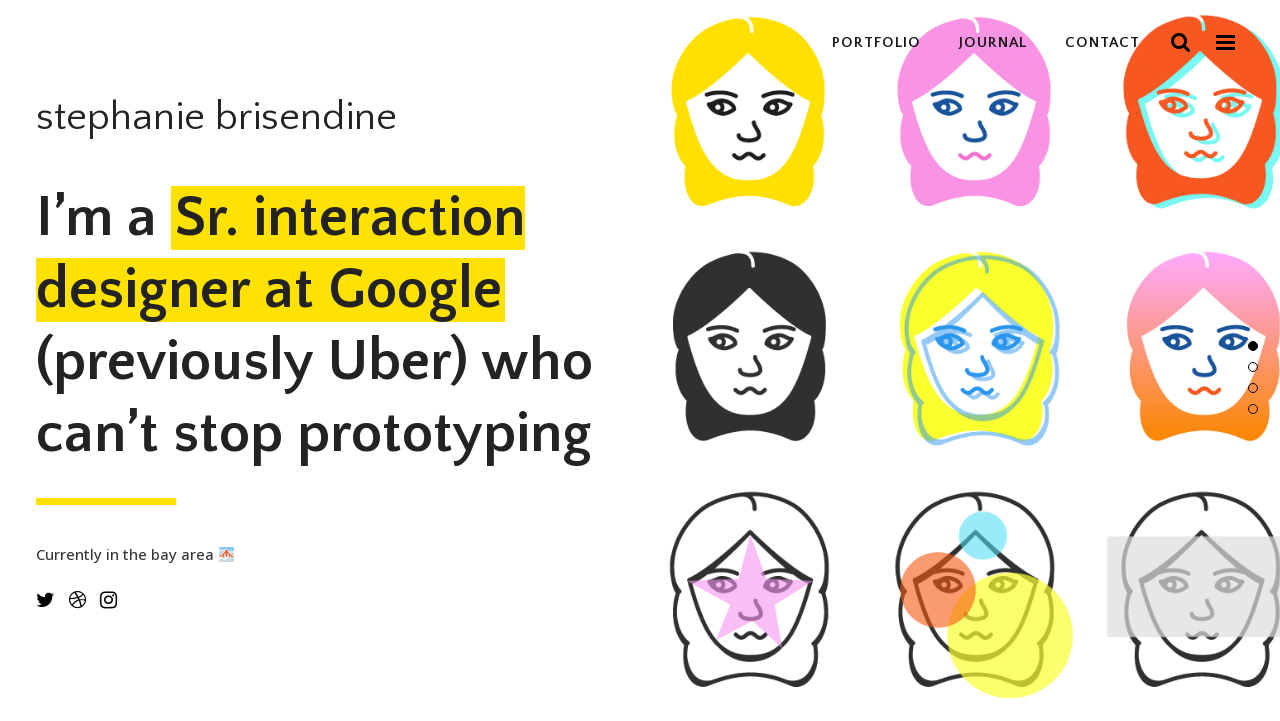

--- FILE ---
content_type: text/html; charset=UTF-8
request_url: https://sbrisendine.com/
body_size: 8112
content:
	<!DOCTYPE html>
<html lang="en">
<head>
    
    	
			
			
        <meta charset="UTF-8" />
        
        <link rel="profile" href="http://gmpg.org/xfn/11" />
        <link rel="pingback" href="https://sbrisendine.com/xmlrpc.php" />
        <link rel="shortcut icon" type="image/x-icon" href="http://sbrisendine.com/wp-content/uploads/2016/05/favicon-2.ico">
        <link rel="apple-touch-icon" href="http://sbrisendine.com/wp-content/uploads/2016/05/favicon-2.ico"/>
	            <meta name="viewport" content="width=device-width,initial-scale=1,user-scalable=no">
        
	<title>Stephanie Brisendine &#8211; Senior product designer in the bay area</title>
<link href='//fonts.googleapis.com/css?family=Open+Sans:100,100italic,200,200italic,300,300italic,400,400italic,500,500italic,600,600italic,700,700italic,800,800italic,900,900italic%7CMontserrat:100,100italic,200,200italic,300,300italic,400,400italic,500,500italic,600,600italic,700,700italic,800,800italic,900,900italic%7CPT+Sans:100,100italic,200,200italic,300,300italic,400,400italic,500,500italic,600,600italic,700,700italic,800,800italic,900,900italic%7CRaleway:100,100italic,200,200italic,300,300italic,400,400italic,500,500italic,600,600italic,700,700italic,800,800italic,900,900italic%7CLato:100,100italic,200,200italic,300,300italic,400,400italic,500,500italic,600,600italic,700,700italic,800,800italic,900,900italic%7CLato:100,100italic,200,200italic,300,300italic,400,400italic,500,500italic,600,600italic,700,700italic,800,800italic,900,900italic%7CQuattrocento+Sans:100,100italic,200,200italic,300,300italic,400,400italic,500,500italic,600,600italic,700,700italic,800,800italic,900,900italic%7COpen+Sans:100,100italic,200,200italic,300,300italic,400,400italic,500,500italic,600,600italic,700,700italic,800,800italic,900,900italic%26subset%3Dlatin%2Clatin-ext' rel='stylesheet' type='text/css' />
<meta name='robots' content='max-image-preview:large' />
<link rel='dns-prefetch' href='//maps.googleapis.com' />
<link rel='dns-prefetch' href='//fonts.googleapis.com' />
<link rel="alternate" type="application/rss+xml" title="Stephanie Brisendine &raquo; Feed" href="https://sbrisendine.com/feed/" />
<link rel="alternate" type="application/rss+xml" title="Stephanie Brisendine &raquo; Comments Feed" href="https://sbrisendine.com/comments/feed/" />
<link rel="alternate" type="application/rss+xml" title="Stephanie Brisendine &raquo; Home Comments Feed" href="https://sbrisendine.com/home/feed/" />
<script type="text/javascript">
window._wpemojiSettings = {"baseUrl":"https:\/\/s.w.org\/images\/core\/emoji\/14.0.0\/72x72\/","ext":".png","svgUrl":"https:\/\/s.w.org\/images\/core\/emoji\/14.0.0\/svg\/","svgExt":".svg","source":{"concatemoji":"https:\/\/sbrisendine.com\/wp-includes\/js\/wp-emoji-release.min.js?ver=6.2.8"}};
/*! This file is auto-generated */
!function(e,a,t){var n,r,o,i=a.createElement("canvas"),p=i.getContext&&i.getContext("2d");function s(e,t){p.clearRect(0,0,i.width,i.height),p.fillText(e,0,0);e=i.toDataURL();return p.clearRect(0,0,i.width,i.height),p.fillText(t,0,0),e===i.toDataURL()}function c(e){var t=a.createElement("script");t.src=e,t.defer=t.type="text/javascript",a.getElementsByTagName("head")[0].appendChild(t)}for(o=Array("flag","emoji"),t.supports={everything:!0,everythingExceptFlag:!0},r=0;r<o.length;r++)t.supports[o[r]]=function(e){if(p&&p.fillText)switch(p.textBaseline="top",p.font="600 32px Arial",e){case"flag":return s("\ud83c\udff3\ufe0f\u200d\u26a7\ufe0f","\ud83c\udff3\ufe0f\u200b\u26a7\ufe0f")?!1:!s("\ud83c\uddfa\ud83c\uddf3","\ud83c\uddfa\u200b\ud83c\uddf3")&&!s("\ud83c\udff4\udb40\udc67\udb40\udc62\udb40\udc65\udb40\udc6e\udb40\udc67\udb40\udc7f","\ud83c\udff4\u200b\udb40\udc67\u200b\udb40\udc62\u200b\udb40\udc65\u200b\udb40\udc6e\u200b\udb40\udc67\u200b\udb40\udc7f");case"emoji":return!s("\ud83e\udef1\ud83c\udffb\u200d\ud83e\udef2\ud83c\udfff","\ud83e\udef1\ud83c\udffb\u200b\ud83e\udef2\ud83c\udfff")}return!1}(o[r]),t.supports.everything=t.supports.everything&&t.supports[o[r]],"flag"!==o[r]&&(t.supports.everythingExceptFlag=t.supports.everythingExceptFlag&&t.supports[o[r]]);t.supports.everythingExceptFlag=t.supports.everythingExceptFlag&&!t.supports.flag,t.DOMReady=!1,t.readyCallback=function(){t.DOMReady=!0},t.supports.everything||(n=function(){t.readyCallback()},a.addEventListener?(a.addEventListener("DOMContentLoaded",n,!1),e.addEventListener("load",n,!1)):(e.attachEvent("onload",n),a.attachEvent("onreadystatechange",function(){"complete"===a.readyState&&t.readyCallback()})),(e=t.source||{}).concatemoji?c(e.concatemoji):e.wpemoji&&e.twemoji&&(c(e.twemoji),c(e.wpemoji)))}(window,document,window._wpemojiSettings);
</script>
<style type="text/css">
img.wp-smiley,
img.emoji {
	display: inline !important;
	border: none !important;
	box-shadow: none !important;
	height: 1em !important;
	width: 1em !important;
	margin: 0 0.07em !important;
	vertical-align: -0.1em !important;
	background: none !important;
	padding: 0 !important;
}
</style>
	<link rel='stylesheet' id='wp-block-library-css' href='https://sbrisendine.com/wp-includes/css/dist/block-library/style.min.css?ver=6.2.8' type='text/css' media='all' />
<link rel='stylesheet' id='classic-theme-styles-css' href='https://sbrisendine.com/wp-includes/css/classic-themes.min.css?ver=6.2.8' type='text/css' media='all' />
<style id='global-styles-inline-css' type='text/css'>
body{--wp--preset--color--black: #000000;--wp--preset--color--cyan-bluish-gray: #abb8c3;--wp--preset--color--white: #ffffff;--wp--preset--color--pale-pink: #f78da7;--wp--preset--color--vivid-red: #cf2e2e;--wp--preset--color--luminous-vivid-orange: #ff6900;--wp--preset--color--luminous-vivid-amber: #fcb900;--wp--preset--color--light-green-cyan: #7bdcb5;--wp--preset--color--vivid-green-cyan: #00d084;--wp--preset--color--pale-cyan-blue: #8ed1fc;--wp--preset--color--vivid-cyan-blue: #0693e3;--wp--preset--color--vivid-purple: #9b51e0;--wp--preset--gradient--vivid-cyan-blue-to-vivid-purple: linear-gradient(135deg,rgba(6,147,227,1) 0%,rgb(155,81,224) 100%);--wp--preset--gradient--light-green-cyan-to-vivid-green-cyan: linear-gradient(135deg,rgb(122,220,180) 0%,rgb(0,208,130) 100%);--wp--preset--gradient--luminous-vivid-amber-to-luminous-vivid-orange: linear-gradient(135deg,rgba(252,185,0,1) 0%,rgba(255,105,0,1) 100%);--wp--preset--gradient--luminous-vivid-orange-to-vivid-red: linear-gradient(135deg,rgba(255,105,0,1) 0%,rgb(207,46,46) 100%);--wp--preset--gradient--very-light-gray-to-cyan-bluish-gray: linear-gradient(135deg,rgb(238,238,238) 0%,rgb(169,184,195) 100%);--wp--preset--gradient--cool-to-warm-spectrum: linear-gradient(135deg,rgb(74,234,220) 0%,rgb(151,120,209) 20%,rgb(207,42,186) 40%,rgb(238,44,130) 60%,rgb(251,105,98) 80%,rgb(254,248,76) 100%);--wp--preset--gradient--blush-light-purple: linear-gradient(135deg,rgb(255,206,236) 0%,rgb(152,150,240) 100%);--wp--preset--gradient--blush-bordeaux: linear-gradient(135deg,rgb(254,205,165) 0%,rgb(254,45,45) 50%,rgb(107,0,62) 100%);--wp--preset--gradient--luminous-dusk: linear-gradient(135deg,rgb(255,203,112) 0%,rgb(199,81,192) 50%,rgb(65,88,208) 100%);--wp--preset--gradient--pale-ocean: linear-gradient(135deg,rgb(255,245,203) 0%,rgb(182,227,212) 50%,rgb(51,167,181) 100%);--wp--preset--gradient--electric-grass: linear-gradient(135deg,rgb(202,248,128) 0%,rgb(113,206,126) 100%);--wp--preset--gradient--midnight: linear-gradient(135deg,rgb(2,3,129) 0%,rgb(40,116,252) 100%);--wp--preset--duotone--dark-grayscale: url('#wp-duotone-dark-grayscale');--wp--preset--duotone--grayscale: url('#wp-duotone-grayscale');--wp--preset--duotone--purple-yellow: url('#wp-duotone-purple-yellow');--wp--preset--duotone--blue-red: url('#wp-duotone-blue-red');--wp--preset--duotone--midnight: url('#wp-duotone-midnight');--wp--preset--duotone--magenta-yellow: url('#wp-duotone-magenta-yellow');--wp--preset--duotone--purple-green: url('#wp-duotone-purple-green');--wp--preset--duotone--blue-orange: url('#wp-duotone-blue-orange');--wp--preset--font-size--small: 13px;--wp--preset--font-size--medium: 20px;--wp--preset--font-size--large: 36px;--wp--preset--font-size--x-large: 42px;--wp--preset--spacing--20: 0.44rem;--wp--preset--spacing--30: 0.67rem;--wp--preset--spacing--40: 1rem;--wp--preset--spacing--50: 1.5rem;--wp--preset--spacing--60: 2.25rem;--wp--preset--spacing--70: 3.38rem;--wp--preset--spacing--80: 5.06rem;--wp--preset--shadow--natural: 6px 6px 9px rgba(0, 0, 0, 0.2);--wp--preset--shadow--deep: 12px 12px 50px rgba(0, 0, 0, 0.4);--wp--preset--shadow--sharp: 6px 6px 0px rgba(0, 0, 0, 0.2);--wp--preset--shadow--outlined: 6px 6px 0px -3px rgba(255, 255, 255, 1), 6px 6px rgba(0, 0, 0, 1);--wp--preset--shadow--crisp: 6px 6px 0px rgba(0, 0, 0, 1);}:where(.is-layout-flex){gap: 0.5em;}body .is-layout-flow > .alignleft{float: left;margin-inline-start: 0;margin-inline-end: 2em;}body .is-layout-flow > .alignright{float: right;margin-inline-start: 2em;margin-inline-end: 0;}body .is-layout-flow > .aligncenter{margin-left: auto !important;margin-right: auto !important;}body .is-layout-constrained > .alignleft{float: left;margin-inline-start: 0;margin-inline-end: 2em;}body .is-layout-constrained > .alignright{float: right;margin-inline-start: 2em;margin-inline-end: 0;}body .is-layout-constrained > .aligncenter{margin-left: auto !important;margin-right: auto !important;}body .is-layout-constrained > :where(:not(.alignleft):not(.alignright):not(.alignfull)){max-width: var(--wp--style--global--content-size);margin-left: auto !important;margin-right: auto !important;}body .is-layout-constrained > .alignwide{max-width: var(--wp--style--global--wide-size);}body .is-layout-flex{display: flex;}body .is-layout-flex{flex-wrap: wrap;align-items: center;}body .is-layout-flex > *{margin: 0;}:where(.wp-block-columns.is-layout-flex){gap: 2em;}.has-black-color{color: var(--wp--preset--color--black) !important;}.has-cyan-bluish-gray-color{color: var(--wp--preset--color--cyan-bluish-gray) !important;}.has-white-color{color: var(--wp--preset--color--white) !important;}.has-pale-pink-color{color: var(--wp--preset--color--pale-pink) !important;}.has-vivid-red-color{color: var(--wp--preset--color--vivid-red) !important;}.has-luminous-vivid-orange-color{color: var(--wp--preset--color--luminous-vivid-orange) !important;}.has-luminous-vivid-amber-color{color: var(--wp--preset--color--luminous-vivid-amber) !important;}.has-light-green-cyan-color{color: var(--wp--preset--color--light-green-cyan) !important;}.has-vivid-green-cyan-color{color: var(--wp--preset--color--vivid-green-cyan) !important;}.has-pale-cyan-blue-color{color: var(--wp--preset--color--pale-cyan-blue) !important;}.has-vivid-cyan-blue-color{color: var(--wp--preset--color--vivid-cyan-blue) !important;}.has-vivid-purple-color{color: var(--wp--preset--color--vivid-purple) !important;}.has-black-background-color{background-color: var(--wp--preset--color--black) !important;}.has-cyan-bluish-gray-background-color{background-color: var(--wp--preset--color--cyan-bluish-gray) !important;}.has-white-background-color{background-color: var(--wp--preset--color--white) !important;}.has-pale-pink-background-color{background-color: var(--wp--preset--color--pale-pink) !important;}.has-vivid-red-background-color{background-color: var(--wp--preset--color--vivid-red) !important;}.has-luminous-vivid-orange-background-color{background-color: var(--wp--preset--color--luminous-vivid-orange) !important;}.has-luminous-vivid-amber-background-color{background-color: var(--wp--preset--color--luminous-vivid-amber) !important;}.has-light-green-cyan-background-color{background-color: var(--wp--preset--color--light-green-cyan) !important;}.has-vivid-green-cyan-background-color{background-color: var(--wp--preset--color--vivid-green-cyan) !important;}.has-pale-cyan-blue-background-color{background-color: var(--wp--preset--color--pale-cyan-blue) !important;}.has-vivid-cyan-blue-background-color{background-color: var(--wp--preset--color--vivid-cyan-blue) !important;}.has-vivid-purple-background-color{background-color: var(--wp--preset--color--vivid-purple) !important;}.has-black-border-color{border-color: var(--wp--preset--color--black) !important;}.has-cyan-bluish-gray-border-color{border-color: var(--wp--preset--color--cyan-bluish-gray) !important;}.has-white-border-color{border-color: var(--wp--preset--color--white) !important;}.has-pale-pink-border-color{border-color: var(--wp--preset--color--pale-pink) !important;}.has-vivid-red-border-color{border-color: var(--wp--preset--color--vivid-red) !important;}.has-luminous-vivid-orange-border-color{border-color: var(--wp--preset--color--luminous-vivid-orange) !important;}.has-luminous-vivid-amber-border-color{border-color: var(--wp--preset--color--luminous-vivid-amber) !important;}.has-light-green-cyan-border-color{border-color: var(--wp--preset--color--light-green-cyan) !important;}.has-vivid-green-cyan-border-color{border-color: var(--wp--preset--color--vivid-green-cyan) !important;}.has-pale-cyan-blue-border-color{border-color: var(--wp--preset--color--pale-cyan-blue) !important;}.has-vivid-cyan-blue-border-color{border-color: var(--wp--preset--color--vivid-cyan-blue) !important;}.has-vivid-purple-border-color{border-color: var(--wp--preset--color--vivid-purple) !important;}.has-vivid-cyan-blue-to-vivid-purple-gradient-background{background: var(--wp--preset--gradient--vivid-cyan-blue-to-vivid-purple) !important;}.has-light-green-cyan-to-vivid-green-cyan-gradient-background{background: var(--wp--preset--gradient--light-green-cyan-to-vivid-green-cyan) !important;}.has-luminous-vivid-amber-to-luminous-vivid-orange-gradient-background{background: var(--wp--preset--gradient--luminous-vivid-amber-to-luminous-vivid-orange) !important;}.has-luminous-vivid-orange-to-vivid-red-gradient-background{background: var(--wp--preset--gradient--luminous-vivid-orange-to-vivid-red) !important;}.has-very-light-gray-to-cyan-bluish-gray-gradient-background{background: var(--wp--preset--gradient--very-light-gray-to-cyan-bluish-gray) !important;}.has-cool-to-warm-spectrum-gradient-background{background: var(--wp--preset--gradient--cool-to-warm-spectrum) !important;}.has-blush-light-purple-gradient-background{background: var(--wp--preset--gradient--blush-light-purple) !important;}.has-blush-bordeaux-gradient-background{background: var(--wp--preset--gradient--blush-bordeaux) !important;}.has-luminous-dusk-gradient-background{background: var(--wp--preset--gradient--luminous-dusk) !important;}.has-pale-ocean-gradient-background{background: var(--wp--preset--gradient--pale-ocean) !important;}.has-electric-grass-gradient-background{background: var(--wp--preset--gradient--electric-grass) !important;}.has-midnight-gradient-background{background: var(--wp--preset--gradient--midnight) !important;}.has-small-font-size{font-size: var(--wp--preset--font-size--small) !important;}.has-medium-font-size{font-size: var(--wp--preset--font-size--medium) !important;}.has-large-font-size{font-size: var(--wp--preset--font-size--large) !important;}.has-x-large-font-size{font-size: var(--wp--preset--font-size--x-large) !important;}
.wp-block-navigation a:where(:not(.wp-element-button)){color: inherit;}
:where(.wp-block-columns.is-layout-flex){gap: 2em;}
.wp-block-pullquote{font-size: 1.5em;line-height: 1.6;}
</style>
<link rel='stylesheet' id='layerslider-css' href='https://sbrisendine.com/wp-content/plugins/LayerSlider/static/css/layerslider.css?ver=5.6.6' type='text/css' media='all' />
<link rel='stylesheet' id='ls-google-fonts-css' href='https://fonts.googleapis.com/css?family=Lato:100,300,regular,700,900%7COpen+Sans:300%7CIndie+Flower:regular%7COswald:300,regular,700&#038;subset=latin%2Clatin-ext' type='text/css' media='all' />
<link rel='stylesheet' id='qode_default_style-css' href='https://sbrisendine.com/wp-content/themes/capri/style.css?ver=6.2.8' type='text/css' media='all' />
<link rel='stylesheet' id='qode_stylesheet-css' href='https://sbrisendine.com/wp-content/themes/capri/css/stylesheet.min.css?ver=6.2.8' type='text/css' media='all' />
<link rel='stylesheet' id='qode_blog-css' href='https://sbrisendine.com/wp-content/themes/capri/css/blog.min.css?ver=6.2.8' type='text/css' media='all' />
<link rel='stylesheet' id='qode_style_dynamic-css' href='https://sbrisendine.com/wp-content/themes/capri/css/style_dynamic.css?ver=1518461016' type='text/css' media='all' />
<link rel='stylesheet' id='qode_font_awesome-css' href='https://sbrisendine.com/wp-content/themes/capri/css/font-awesome/css/font-awesome.min.css?ver=6.2.8' type='text/css' media='all' />
<link rel='stylesheet' id='qode_font_elegant-css' href='https://sbrisendine.com/wp-content/themes/capri/css/elegant-icons/style.min.css?ver=6.2.8' type='text/css' media='all' />
<link rel='stylesheet' id='qode_ion_icons-css' href='https://sbrisendine.com/wp-content/themes/capri/css/ion-icons/css/ionicons.min.css?ver=6.2.8' type='text/css' media='all' />
<link rel='stylesheet' id='qode_linea_icons-css' href='https://sbrisendine.com/wp-content/themes/capri/css/linea-icons/style.css?ver=6.2.8' type='text/css' media='all' />
<link rel='stylesheet' id='qode_simple_line_icons-css' href='https://sbrisendine.com/wp-content/themes/capri/css/simple-line-icons/simple-line-icons.css?ver=6.2.8' type='text/css' media='all' />
<link rel='stylesheet' id='qode_dripicons-css' href='https://sbrisendine.com/wp-content/themes/capri/css/dripicons/dripicons.css?ver=6.2.8' type='text/css' media='all' />
<link rel='stylesheet' id='qode_responsive-css' href='https://sbrisendine.com/wp-content/themes/capri/css/responsive.min.css?ver=6.2.8' type='text/css' media='all' />
<link rel='stylesheet' id='qode_style_dynamic_responsive-css' href='https://sbrisendine.com/wp-content/themes/capri/css/style_dynamic_responsive.css?ver=1518461016' type='text/css' media='all' />
<link rel='stylesheet' id='js_composer_front-css' href='https://sbrisendine.com/wp-content/plugins/js_composer/assets/css/js_composer.min.css?ver=5.0.1' type='text/css' media='all' />
<link rel='stylesheet' id='qode_custom_css-css' href='https://sbrisendine.com/wp-content/themes/capri/css/custom_css.css?ver=1518461016' type='text/css' media='all' />
<link rel='stylesheet' id='qode_mac_stylesheet-css' href='https://sbrisendine.com/wp-content/themes/capri/css/mac_stylesheet.css?ver=6.2.8' type='text/css' media='all' />
<link rel='stylesheet' id='qode_webkit-css' href='https://sbrisendine.com/wp-content/themes/capri/css/webkit_stylesheet.css?ver=6.2.8' type='text/css' media='all' />
<script type='text/javascript' src='https://sbrisendine.com/wp-content/plugins/LayerSlider/static/js/greensock.js?ver=1.11.8' id='greensock-js'></script>
<script type='text/javascript' src='https://sbrisendine.com/wp-includes/js/jquery/jquery.min.js?ver=3.6.4' id='jquery-core-js'></script>
<script type='text/javascript' src='https://sbrisendine.com/wp-includes/js/jquery/jquery-migrate.min.js?ver=3.4.0' id='jquery-migrate-js'></script>
<script type='text/javascript' id='layerslider-js-extra'>
/* <![CDATA[ */
var LS_Meta = {"v":"5.6.6"};
/* ]]> */
</script>
<script type='text/javascript' src='https://sbrisendine.com/wp-content/plugins/LayerSlider/static/js/layerslider.kreaturamedia.jquery.js?ver=5.6.6' id='layerslider-js'></script>
<script type='text/javascript' src='https://sbrisendine.com/wp-content/plugins/LayerSlider/static/js/layerslider.transitions.js?ver=5.6.6' id='layerslider-transitions-js'></script>
<link rel="https://api.w.org/" href="https://sbrisendine.com/wp-json/" /><link rel="alternate" type="application/json" href="https://sbrisendine.com/wp-json/wp/v2/pages/4" /><link rel="EditURI" type="application/rsd+xml" title="RSD" href="https://sbrisendine.com/xmlrpc.php?rsd" />
<link rel="wlwmanifest" type="application/wlwmanifest+xml" href="https://sbrisendine.com/wp-includes/wlwmanifest.xml" />
<meta name="generator" content="WordPress 6.2.8" />
<link rel="canonical" href="https://sbrisendine.com/" />
<link rel='shortlink' href='https://sbrisendine.com/' />
<link rel="alternate" type="application/json+oembed" href="https://sbrisendine.com/wp-json/oembed/1.0/embed?url=https%3A%2F%2Fsbrisendine.com%2F" />
<link rel="alternate" type="text/xml+oembed" href="https://sbrisendine.com/wp-json/oembed/1.0/embed?url=https%3A%2F%2Fsbrisendine.com%2F&#038;format=xml" />
<!--[if IE 9]><link rel="stylesheet" type="text/css" href="https://sbrisendine.com/wp-content/themes/capri/css/ie9_stylesheet.css" media="screen"><![endif]--><style type="text/css">.recentcomments a{display:inline !important;padding:0 !important;margin:0 !important;}</style><meta name="generator" content="Powered by Visual Composer - drag and drop page builder for WordPress."/>
<!--[if lte IE 9]><link rel="stylesheet" type="text/css" href="https://sbrisendine.com/wp-content/plugins/js_composer/assets/css/vc_lte_ie9.min.css" media="screen"><![endif]--><noscript><style type="text/css"> .wpb_animate_when_almost_visible { opacity: 1; }</style></noscript></head>

<body class="home page-template page-template-full_width page-template-full_width-php page page-id-4 qode-core-1.0.2  capri-ver-1.8  vertical_menu_with_scroll smooth_scroll fade_push_text_right blog_installed enable_full_screen_sections_on_small_screens wpb-js-composer js-comp-ver-5.0.1 vc_responsive">


<div class="wrapper">
<div class="wrapper_inner">


			<header class="page_header transparent scroll_top  stick">
			<div class="header_inner clearfix">
														<form role="search" action="https://sbrisendine.com/" class="qode_search_form_3" method="get">
																<div class="form_holder_outer">
										<div class="form_holder">
											<div class="form_holder_inner">
												<input type="text" placeholder="Search" name="s" class="qode_search_field" autocomplete="off" />

												<div class="qode_search_close">
													<a href="#">
														<i class="qode_icon_font_awesome fa fa-times " ></i>														<!--<i class="fa fa-times"></i>-->
													</a>
												</div>
											</div>
										</div>
									</div>
												</form>
								
				
						
		
			<div class="header_top_bottom_holder">
								<div class="header_bottom  header_full_width clearfix " style="background-color:rgba(255, 255, 255, 0);" >
																			<div class="header_inner_left">
																									<div class="mobile_menu_button">
										<span>
											<i class="qode_icon_font_awesome fa fa-bars " ></i>										</span>
									</div>
																
								
								
																
								
																							</div>
																																							<div class="header_inner_right">
										<div class="side_menu_button_wrapper right">
																																	<div class="side_menu_button">
	
											
												<a class="search_covers_header medium" href="javascript:void(0)">
													<i class="qode_icon_font_awesome fa fa-search " ></i>																									</a>
						
												
													
																									<a href="javascript:void(0)" class="popup_menu medium fade_push_text_right"><span class="popup_menu_inner"><i class="line">&nbsp;</i></span></a>
																																			</div>
										</div>
									</div>
																																<nav class="main_menu drop_down   right">
									<ul id="menu-main_menu2016" class=""><li id="nav-menu-item-50478" class="menu-item menu-item-type-post_type menu-item-object-page menu-item-home current-menu-item page_item page-item-4 current_page_item active narrow"><a href="https://sbrisendine.com/" class=" current "><span class="item_inner"><span class="menu_icon_wrapper"><i class="menu_icon null fa"></i></span><span class="item_text">Home</span></span><span class="plus"></span></a></li>
<li id="nav-menu-item-50477" class="menu-item menu-item-type-post_type menu-item-object-page  narrow"><a href="https://sbrisendine.com/portfolio/" class=""><span class="item_inner"><span class="menu_icon_wrapper"><i class="menu_icon null fa"></i></span><span class="item_text">Portfolio</span></span><span class="plus"></span></a></li>
<li id="nav-menu-item-50476" class="menu-item menu-item-type-post_type menu-item-object-page  narrow"><a href="https://sbrisendine.com/journal/" class=""><span class="item_inner"><span class="menu_icon_wrapper"><i class="menu_icon null fa"></i></span><span class="item_text">Journal</span></span><span class="plus"></span></a></li>
<li id="nav-menu-item-50481" class="menu-item menu-item-type-post_type menu-item-object-page  narrow"><a href="https://sbrisendine.com/contact/" class=""><span class="item_inner"><span class="menu_icon_wrapper"><i class="menu_icon null fa"></i></span><span class="item_text">Contact</span></span><span class="plus"></span></a></li>
</ul>								</nav>
																																							<nav class="mobile_menu">
									<ul id="menu-main_menu2016-1" class=""><li id="mobile-menu-item-50478" class="menu-item menu-item-type-post_type menu-item-object-page menu-item-home current-menu-item page_item page-item-4 current_page_item active level0"><a href="https://sbrisendine.com/" class=" current "><span>Home</span></a><span class="mobile_arrow"><i class="fa fa-angle-right"></i><i class="fa fa-angle-down"></i></span></li>
<li id="mobile-menu-item-50477" class="menu-item menu-item-type-post_type menu-item-object-page  level0"><a href="https://sbrisendine.com/portfolio/" class=""><span>Portfolio</span></a><span class="mobile_arrow"><i class="fa fa-angle-right"></i><i class="fa fa-angle-down"></i></span></li>
<li id="mobile-menu-item-50476" class="menu-item menu-item-type-post_type menu-item-object-page  level0"><a href="https://sbrisendine.com/journal/" class=""><span>Journal</span></a><span class="mobile_arrow"><i class="fa fa-angle-right"></i><i class="fa fa-angle-down"></i></span></li>
<li id="mobile-menu-item-50481" class="menu-item menu-item-type-post_type menu-item-object-page  level0"><a href="https://sbrisendine.com/contact/" class=""><span>Contact</span></a><span class="mobile_arrow"><i class="fa fa-angle-right"></i><i class="fa fa-angle-down"></i></span></li>
</ul>								</nav>
													</div>
				</div>
			</div>
		</header>
		

		<a id='back_to_top' class="right" href='#'>
			<span class="qode_icon_stack">
								
				<span class="arrow_carrot-up"></span>
							</span>
		</a>
	<div class="popup_menu_holder_outer">
		<div class="popup_menu_holder">
			<div class="popup_menu_holder_inner">
			
								<nav class="popup_menu">
					<ul id="menu-main_menu2016-2" class=""><li id="popup-menu-item-50478" class="menu-item menu-item-type-post_type menu-item-object-page menu-item-home current-menu-item page_item page-item-4 current_page_item active"><a href="https://sbrisendine.com/" class=" current "><span>Home</span></a></li>
<li id="popup-menu-item-50477" class="menu-item menu-item-type-post_type menu-item-object-page "><a href="https://sbrisendine.com/portfolio/" class=""><span>Portfolio</span></a></li>
<li id="popup-menu-item-50476" class="menu-item menu-item-type-post_type menu-item-object-page "><a href="https://sbrisendine.com/journal/" class=""><span>Journal</span></a></li>
<li id="popup-menu-item-50481" class="menu-item menu-item-type-post_type menu-item-object-page "><a href="https://sbrisendine.com/contact/" class=""><span>Contact</span></a></li>
</ul>				</nav>
										</div>
		</div>
	</div>





<div class="content ">
			<div class="content_inner  ">
				
		
	<div class="full_width" >
	<div class="full_width_inner" style="padding-top:0px">
										<div      class="vc_row wpb_row section" style=' text-align:left;'><div class=" full_section_inner clearfix"><div class="wpb_column vc_column_container vc_col-sm-12"><div class="vc_column-inner "><div class="wpb_wrapper"><div class="vertical_split_slider_preloader" style='background-color:#ffffff;'><div class="ajax_loader"><div class="ajax_loader_1"></div></div></div><div class="vertical_split_slider disable_general_option"  data-disable-header-skin-change='yes' data-left-slide-panel-size='50' data-right-slide-panel-size='50'><div class='ms-left'><div class='ms-section'  data-header_style='' ><div class='q_elements_holder one_column responsive_mode_from_768' ><div class='q_elements_item vertical_alignment_top horizontal_align_left ' data-animation='no'><div class='q_elements_item_inner'><div class='q_elements_item_content q_elements_inner_1698580564' style='text-align:left;padding:0 15% 0 15%;'><style type="text/css" data-type="q_elements-custom-padding">@media only screen and (min-width: 1300px) and (max-width: 1600px) {.q_elements_holder .q_elements_item_content.q_elements_inner_1698580564{padding:0 3% 0 3%!important}}@media only screen and (min-width: 1000px) and (max-width: 1300px) {.q_elements_holder .q_elements_item_content.q_elements_inner_1698580564{padding:0 3% 0 3%!important}}@media only screen and (min-width: 768px) and (max-width: 1000px) {.q_elements_holder .q_elements_item_content.q_elements_inner_1698580564{padding:0 10% 0 10%!important}}@media only screen and (min-width: 600px) and (max-width: 768px) {.q_elements_holder .q_elements_item_content.q_elements_inner_1698580564{padding:0 30px 0 30px!important}}@media only screen and (min-width: 480px) and (max-width: 600px) {.q_elements_holder .q_elements_item_content.q_elements_inner_1698580564{padding:0 20px 0 20px!important}}@media only screen and (max-width: 480px) {.q_elements_holder .q_elements_item_content.q_elements_inner_1698580564{padding:0 10px 0 10px!important}}</style><div class="custom_font_holder" style="font-family: Quattrocento Sans; font-size: 40px; line-height: 50px; font-style: normal; font-weight: 500; color: #232323; text-decoration: none; text-transform: none; text-align: left" data-font-size=40 data-line-height=50 ><div  ><p>stephanie brisendine</p>
</div></div>    <div class="vc_empty_space"  style="height: 40px" ><span class="vc_empty_space_inner"><div class="empty_space_image"
                 ></div>
</span></div>

<div class="custom_font_holder" style="font-family: Quattrocento Sans; font-size: 58px; line-height: 72px; font-style: normal; font-weight: 700; color: #232323; text-decoration: none; text-transform: none; text-align: left" data-font-size=58 data-line-height=72 ><div  ><p>I&#8217;m a <span class='highlight' style='color: #000; background-color:#FFE103;'>Sr. interaction designer at Google</span> (previously Uber) who can&#8217;t stop prototyping</p>
</div></div><div class="separator  small left  " style="border-bottom-width:7px;width:140px;margin-top:5%;margin-bottom:6%"></div>
</div></div></div></div><div class='q_elements_holder one_column responsive_mode_from_768' ><div class='q_elements_item vertical_alignment_middle horizontal_align_left ' data-animation='no'><div class='q_elements_item_inner'><div class='q_elements_item_content q_elements_inner_1436753754' style='text-align:left;padding:0 40% 0 15%;'><style type="text/css" data-type="q_elements-custom-padding">@media only screen and (min-width: 1300px) and (max-width: 1600px) {.q_elements_holder .q_elements_item_content.q_elements_inner_1436753754{padding:0 30% 0 3%!important}}@media only screen and (min-width: 1000px) and (max-width: 1300px) {.q_elements_holder .q_elements_item_content.q_elements_inner_1436753754{padding:0 24% 0 3%!important}}@media only screen and (min-width: 768px) and (max-width: 1000px) {.q_elements_holder .q_elements_item_content.q_elements_inner_1436753754{padding:0 28% 0 10%!important}}@media only screen and (min-width: 600px) and (max-width: 768px) {.q_elements_holder .q_elements_item_content.q_elements_inner_1436753754{padding:0 30px 0 30px!important}}@media only screen and (min-width: 480px) and (max-width: 600px) {.q_elements_holder .q_elements_item_content.q_elements_inner_1436753754{padding:0 20px 0 20px!important}}@media only screen and (max-width: 480px) {.q_elements_holder .q_elements_item_content.q_elements_inner_1436753754{padding:0 10px 0 10px!important}}</style>
	<div class="wpb_text_column wpb_content_element ">
		<div class="wpb_wrapper">
			<p>Currently in the bay area 🌁</p>

		</div> 
	</div>     <div class="vc_empty_space"  style="height: 20px" ><span class="vc_empty_space_inner"><div class="empty_space_image"
                 ></div>
</span></div>

<span class='q_social_icon_holder with_link normal_social' data-hover-color=#ffe103><a href='https://twitter.com/sabrisendine' target='_self'><i class="qode_icon_font_awesome fa fa-twitter social_icon medium simple_social" style="color: #000000;" ></i></a></span><span class='q_social_icon_holder with_link normal_social' data-hover-color=#ffe103><a href='https://dribbble.com/heiwanalady' target='_self'><i class="qode_icon_font_awesome fa fa-dribbble social_icon medium simple_social" style="color: #000000;" ></i></a></span><span class='q_social_icon_holder with_link normal_social' data-hover-color=#ffe103><a href='https://www.instagram.com/sbrisendine/' target='_self'><i class="qode_icon_font_awesome fa fa-instagram social_icon medium simple_social" style="color: #000000;" ></i></a></span></div></div></div></div></div><div class='ms-section' style='background-image:url(https://sbrisendine.com/wp-content/uploads/2015/05/IMG_0393-e1464593500773.jpg);text-align:center;' data-header_style='' ></div><div class='ms-section'  data-header_style='' ><div class='q_elements_holder one_column responsive_mode_from_768' ><div class='q_elements_item vertical_alignment_middle horizontal_align_left ' data-animation='no'><div class='q_elements_item_inner'><div class='q_elements_item_content q_elements_inner_501177761' style='text-align:left;padding:0 35% 0 15%;'><style type="text/css" data-type="q_elements-custom-padding">@media only screen and (min-width: 1300px) and (max-width: 1600px) {.q_elements_holder .q_elements_item_content.q_elements_inner_501177761{padding:0 15% 0 3%!important}}@media only screen and (min-width: 1000px) and (max-width: 1300px) {.q_elements_holder .q_elements_item_content.q_elements_inner_501177761{padding:0 15% 0 3%!important}}@media only screen and (min-width: 768px) and (max-width: 1000px) {.q_elements_holder .q_elements_item_content.q_elements_inner_501177761{padding:0 10% 0 10%!important}}@media only screen and (min-width: 600px) and (max-width: 768px) {.q_elements_holder .q_elements_item_content.q_elements_inner_501177761{padding:0 30px 0 30px!important}}@media only screen and (min-width: 480px) and (max-width: 600px) {.q_elements_holder .q_elements_item_content.q_elements_inner_501177761{padding:0 20px 0 20px!important}}@media only screen and (max-width: 480px) {.q_elements_holder .q_elements_item_content.q_elements_inner_501177761{padding:0 10px 0 10px!important}}</style><div class="custom_font_holder" style="font-family: Quattrocento Sans; font-size: 36px; line-height: 55px; font-style: normal; font-weight: 500; color: #232323; text-decoration: none; text-transform: none; text-align: left" data-font-size=36 data-line-height=55 ><div  ><h3>What I&#8217;m working on right now</h3>
</div></div><div class="separator  small left  " style="border-bottom-width:7px;margin-top:20px;margin-bottom:20px"></div>

	<div class="wpb_text_column wpb_content_element ">
		<div class="wpb_wrapper">
			<p class="p1">I’m excited to currently be working on making Uber’s eats and rider apps more accessible for low vision and blind users. Our small team is focusing primarily on  VoiceOver (iOS) and TalkBack (Android) experiences on our mobile surfaces. This effort helped us win an <a href="https://www.marketwatch.com/story/uber-lands-810-million-government-contract-2020-04-20?mod=mw_latestnews"><span class="s1">unprecedented contract with the government </span></a>that will earn us around <b>$800M in gross bookings</b> over the next 5 years. It’s a hero story for accessibility because it’s a win-win for both our users and our business.</p>
<p>&nbsp;</p>
<p>&nbsp;</p>
<p>&nbsp;</p>
<a href="http://sbrisendine.com/designing-voiceover-experiences/" target="_self"  class="qbutton  large qbutton_with_icon icon_right" style="font-style: normal; ">Read more<i class="qode_icon_font_awesome fa  button_icon" style="width: inherit; " ></i></a>

		</div> 
	</div> <div class="separator  transparent   " style="margin-top:52px;margin-bottom:0px"></div>
</div></div></div></div></div><div class='ms-section' style='background-image:url(https://sbrisendine.com/wp-content/uploads/2018/04/29064460_10155195506666576_7219053417227396916_o-e1523422005500.jpg);text-align:center;' data-header_style='' ></div></div><div class='ms-right'><div class='ms-section' style='background-image:url(https://sbrisendine.com/wp-content/uploads/2015/05/FaceCompilation-copy.png);text-align:center;' data-header_style='' ></div><div class='ms-section'  data-header_style='' ><div class='q_elements_holder two_columns responsive_mode_from_768' ><div class='q_elements_item vertical_alignment_middle horizontal_align_left ' data-animation='no'><div class='q_elements_item_inner'><div class='q_elements_item_content q_elements_inner_559599076' style='text-align:left;padding:0 10% 0 20%;'><style type="text/css" data-type="q_elements-custom-padding">@media only screen and (min-width: 1300px) and (max-width: 1600px) {.q_elements_holder .q_elements_item_content.q_elements_inner_559599076{padding:0 3% 0 3%!important}}@media only screen and (min-width: 1000px) and (max-width: 1300px) {.q_elements_holder .q_elements_item_content.q_elements_inner_559599076{padding:0 3% 0 3%!important}}@media only screen and (min-width: 768px) and (max-width: 1000px) {.q_elements_holder .q_elements_item_content.q_elements_inner_559599076{padding:0 10% 0 10%!important}}@media only screen and (min-width: 600px) and (max-width: 768px) {.q_elements_holder .q_elements_item_content.q_elements_inner_559599076{padding:0 30px 0 30px!important}}@media only screen and (min-width: 480px) and (max-width: 600px) {.q_elements_holder .q_elements_item_content.q_elements_inner_559599076{padding:0 20px 0 20px!important}}@media only screen and (max-width: 480px) {.q_elements_holder .q_elements_item_content.q_elements_inner_559599076{padding:0 30px 0 20px!important}}</style><div class="custom_font_holder" style="font-family: Quattrocento Sans; font-size: 36px; line-height: 55px; font-style: normal; font-weight: 500; color: #232323; text-decoration: none; text-transform: none; text-align: left" data-font-size=36 data-line-height=55 ><div  ><h3>a little about me</h3>
</div></div><div class="separator  small left  " style="border-bottom-width:7px;margin-top:20px;margin-bottom:20px"></div>

	<div class="wpb_text_column wpb_content_element ">
		<div class="wpb_wrapper">
			<p>My biggest and longest mission at Uber is to help strengthen partnerships with cities with data and geospatial analysis, called <a href="https://movement.uber.com/?lang=en-US">Uber Movement.</a> More recently I was able to design an experience around rich data visualizations for our COVID-19-related <a href="https://sbrisendine.com/uber-moving-what-matters-during-covid-19/">#MoveWhatMatters initiative</a>.</p>
<p>&nbsp;</p>
<p>Previously I was <a href="https://www.hellomerlin.io/">disrupting the healthcare industry</a> alongside an amazing startup team in Dallas, Texas.</p>
<p>&nbsp;</p>
<p>Before that I was teaching English in Shizuoka-ken, Japan. For more on this, you can read <a href="http://sbrisendine.com/journal/">my journal</a>.</p>
<p>&nbsp;</p>
<p>Before Japan, the <a href="http://artscilab.utdallas.edu" target="_blank" rel="noopener noreferrer">ArtSciLab</a> was my second home, a STEAM-focused research lab at UT Dallas. I worked under Roger Malina and was the creative director of <a href="http://www.creativedisturbance.org" target="_blank" rel="noopener noreferrer">Creative Disturbance</a>, a multilingual, international podcast project created by our team. We successfully funded <a href="https://www.kickstarter.com/projects/1008226087/creative-disturbance" target="_blank" rel="noopener noreferrer">Creative Disturbance on Kickstarter</a> over $20k.</p>

		</div> 
	</div> </div></div></div></div></div><div class='ms-section' style='background-image:url(https://sbrisendine.com/wp-content/uploads/2020/05/accessibility-cover2.png);text-align:center;' data-header_style='' ></div><div class='ms-section'  data-header_style='' ><div class='q_elements_holder one_column responsive_mode_from_768' ><div class='q_elements_item vertical_alignment_middle horizontal_align_left ' data-animation='no'><div class='q_elements_item_inner'><div class='q_elements_item_content q_elements_inner_1267261324' style='text-align:left;padding:0 35% 0 15%;'><style type="text/css" data-type="q_elements-custom-padding">@media only screen and (min-width: 1300px) and (max-width: 1600px) {.q_elements_holder .q_elements_item_content.q_elements_inner_1267261324{padding:0 15% 0 3%!important}}@media only screen and (min-width: 1000px) and (max-width: 1300px) {.q_elements_holder .q_elements_item_content.q_elements_inner_1267261324{padding:0 15% 0 3%!important}}@media only screen and (min-width: 768px) and (max-width: 1000px) {.q_elements_holder .q_elements_item_content.q_elements_inner_1267261324{padding:0 10% 0 10%!important}}@media only screen and (min-width: 600px) and (max-width: 768px) {.q_elements_holder .q_elements_item_content.q_elements_inner_1267261324{padding:0 30px 0 30px!important}}@media only screen and (min-width: 480px) and (max-width: 600px) {.q_elements_holder .q_elements_item_content.q_elements_inner_1267261324{padding:0 20px 0 20px!important}}@media only screen and (max-width: 480px) {.q_elements_holder .q_elements_item_content.q_elements_inner_1267261324{padding:0 10px 0 10px!important}}</style><div class="custom_font_holder" style="font-family: Quattrocento Sans; font-size: 36px; line-height: 55px; font-style: normal; font-weight: 500; color: #232323; text-decoration: none; text-transform: none; text-align: left" data-font-size=36 data-line-height=55 ><div  ><h3>feelin&#8217; my vibes?</h3>
</div></div><div class="separator  small left  " style="border-bottom-width:7px;margin-top:20px;margin-bottom:36px"></div>

	<div class="wpb_text_column wpb_content_element ">
		<div class="wpb_wrapper">
			<p>Well you can either contact me via computer or maybe I&#8217;ll see your face at a nearby coffee shop while I&#8217;m sipping on a delicious chai tea latte.</p>

		</div> 
	</div> <div class="separator  transparent   " style="margin-top:27px;margin-bottom:0px"></div>

	<div class="wpb_text_column wpb_content_element ">
		<div class="wpb_wrapper">
			<p>If you haven&#8217;t made up your mind after 5-6 seconds, you should probably just <a href="http://sbrisendine.com/portfolio/">check out my portfolio</a>.</p>

		</div> 
	</div> <div class="separator  transparent   " style="margin-top:56px;margin-bottom:0px"></div>
<a href="http://sbrisendine.com/contact/" target="_self"  class="qbutton  medium qbutton_with_icon icon_right" style="">Contact <i class="qode_icon_font_awesome fa fa-envelope-o button_icon" style="width: inherit; " ></i></a></div></div></div></div></div></div></div></div></div></div></div></div><div      class="vc_row wpb_row section" style=' text-align:left;'><div class=" full_section_inner clearfix"><div class="wpb_column vc_column_container vc_col-sm-12"><div class="vc_column-inner "><div class="wpb_wrapper"></div></div></div></div></div>
										 
												</div>
	</div>	
	

</div> <!-- close div.content_inner -->
</div>  <!-- close div.content -->


<footer class="uncover disable_footer footer_border_columns">
	<div class="footer_inner clearfix">
				
	</div>
</footer>
</div> <!-- close div.wrapper_inner  -->
</div> <!-- close div.wrapper -->
<script type='text/javascript' id='qode-like-js-extra'>
/* <![CDATA[ */
var qodeLike = {"ajaxurl":"https:\/\/sbrisendine.com\/wp-admin\/admin-ajax.php"};
/* ]]> */
</script>
<script type='text/javascript' src='https://sbrisendine.com/wp-content/themes/capri/js/qode-like.js?ver=1.0' id='qode-like-js'></script>
<script type='text/javascript' src='https://sbrisendine.com/wp-content/themes/capri/js/plugins.js?ver=6.2.8' id='qode_plugins-js'></script>
<script type='text/javascript' src='https://sbrisendine.com/wp-content/themes/capri/js/jquery.carouFredSel-6.2.1.js?ver=6.2.8' id='carouFredSel-js'></script>
<script type='text/javascript' src='https://sbrisendine.com/wp-content/themes/capri/js/jquery.fullPage.min.js?ver=6.2.8' id='one_page_scroll-js'></script>
<script type='text/javascript' src='https://sbrisendine.com/wp-content/themes/capri/js/lemmon-slider.js?ver=6.2.8' id='lemmonSlider-js'></script>
<script type='text/javascript' src='https://sbrisendine.com/wp-content/themes/capri/js/jquery.mousewheel.min.js?ver=6.2.8' id='mousewheel-js'></script>
<script type='text/javascript' src='https://sbrisendine.com/wp-content/themes/capri/js/jquery.touchSwipe.min.js?ver=6.2.8' id='touchSwipe-js'></script>
<script type='text/javascript' src='https://sbrisendine.com/wp-content/plugins/js_composer/assets/lib/bower/isotope/dist/isotope.pkgd.min.js?ver=5.0.1' id='isotope-js'></script>
<script type='text/javascript' src='https://maps.googleapis.com/maps/api/js?ver=6.2.8' id='google_map_api-js'></script>
<script type='text/javascript' src='https://sbrisendine.com/wp-content/themes/capri/js/default_dynamic.js?ver=1518461016' id='qode_default_dynamic-js'></script>
<script type='text/javascript' src='https://sbrisendine.com/wp-content/themes/capri/js/default.min.js?ver=6.2.8' id='qode_default-js'></script>
<script type='text/javascript' src='https://sbrisendine.com/wp-content/themes/capri/js/blog.min.js?ver=6.2.8' id='qode_blog-js'></script>
<script type='text/javascript' src='https://sbrisendine.com/wp-content/themes/capri/js/custom_js.js?ver=1518461016' id='qode_custom_js-js'></script>
<script type='text/javascript' src='https://sbrisendine.com/wp-includes/js/comment-reply.min.js?ver=6.2.8' id='comment-reply-js'></script>
<script type='text/javascript' src='https://sbrisendine.com/wp-content/plugins/js_composer/assets/js/dist/js_composer_front.min.js?ver=5.0.1' id='wpb_composer_front_js-js'></script>
</body>
</html>

--- FILE ---
content_type: text/css
request_url: https://sbrisendine.com/wp-content/themes/capri/style.css?ver=6.2.8
body_size: 86
content:
/*
Theme Name: Capri
Theme URI: http://demo.select-themes.com/capri
Description: Capri
Tags: one-column, two-columns, three-columns, four-columns, left-sidebar, right-sidebar, custom-menu, featured-images, flexible-header, post-formats, sticky-post, translation-ready
Author: Select Themes
Author URI: http://demo.select-themes.com
Version: 1.8
Text Domain: qode
License: GNU General Public License
License URI: licence/GPL.txt

CSS changes can be made in files in the /css/ folder. This is a placeholder file required by WordPress, so do not delete it.

*/

--- FILE ---
content_type: text/css
request_url: https://sbrisendine.com/wp-content/themes/capri/css/responsive.min.css?ver=6.2.8
body_size: 10911
content:
@media only screen and (min-width:1921px){section.parallax_section_holder,.title.has_background,.title.has_fixed_background{background-size:100% auto!important}}@media only screen and (max-width:1600px){.full_width .projects_holder.hover_text.v2 article .image_holder.standard_hover .icons_holder,.full_width .projects_holder.hover_text.v3 article .image_holder.standard_hover .icons_holder{bottom:70px;left:80px}.full_width .projects_holder.hover_text.v4 article .image_holder.standard_hover .icons_holder{bottom:50px;left:60px}.full_width .projects_holder.hover_text.v5 article .image_holder.standard_hover .icons_holder,.full_width .projects_holder.hover_text.v6 article .image_holder.standard_hover .icons_holder,.full_width .projects_masonry_holder article .image_holder.standard_hover .icons_holder{bottom:20px;left:30px}.full_width .projects_holder.v2 article .image_holder.standard_hover .text_holder,.full_width .projects_holder.v3 article .image_holder.standard_hover .text_holder{padding:70px 80px 105px}.full_width .projects_holder.v4 article .image_holder.standard_hover .text_holder{padding:50px 60px 85px}.full_width .projects_holder.v5 article .image_holder.standard_hover .text_holder,.full_width .projects_holder.v6 article .image_holder.standard_hover .text_holder,.full_width .projects_masonry_holder article .image_holder.standard_hover .text_holder{padding:20px 30px 55px}}@media only screen and (min-width:1300px) and (max-width:1600px){.full_width .projects_masonry_holder .portfolio_masonry_item,.full_width .projects_masonry_holder .portfolio_masonry_item.large_height{width:25%}.full_width .projects_masonry_holder .portfolio_masonry_item.large_width,.full_width .projects_masonry_holder .portfolio_masonry_item.large_width_height{width:50%}.full_width .projects_masonry_holder .portfolio_masonry_grid_sizer{width:25%}}@media only screen and (max-width:1400px){.full_width .q_masonry_blog article{width:23%}.blog_holder.masonry_full_width.five_columns article,.blog_holder.masonry_full_width.five_columns .blog_holder_grid_sizer{width:24%}.blog_holder.masonry_full_width.five_columns .blog_holder_grid_gutter{width:1.33%}.blog_holder.blog_masonry_gallery.five_columns article.square_big,.blog_holder.blog_masonry_gallery.five_columns article.rectangle_landscape{width:50%}.blog_holder.blog_masonry_gallery.five_columns article.square_small,.blog_holder.blog_masonry_gallery.five_columns article.rectangle_portrait{width:25%}.blog_holder.blog_masonry_gallery.five_columns .blog_holder_grid_sizer{width:25%}.full_width .projects_holder.hover_text.v2 article .image_holder.standard_hover .icons_holder,.full_width .projects_holder.hover_text.v3 article .image_holder.standard_hover .icons_holder{bottom:50px;left:60px}.full_width .projects_holder.hover_text.v4 article .image_holder.standard_hover .icons_holder{bottom:40px;left:50px}.full_width .projects_holder.hover_text.v5 article .image_holder.standard_hover .icons_holder,.full_width .projects_holder.hover_text.v6 article .image_holder.standard_hover .icons_holder,.full_width .projects_masonry_holder article .image_holder.standard_hover .icons_holder{bottom:20px;left:30px}.full_width .projects_holder.v2 article .image_holder.standard_hover .text_holder,.full_width .projects_holder.v3 article .image_holder.standard_hover .text_holder{padding:50px 60px 85px}.full_width .projects_holder.v4 article .image_holder.standard_hover .text_holder{padding:40px 50px 75px}.full_width .projects_holder.v5 article .image_holder.standard_hover .text_holder,.full_width .projects_holder.v6 article .image_holder.standard_hover .text_holder,.full_width .projects_masonry_holder article .image_holder.standard_hover .text_holder{padding:20px 30px 55px}.full_screen_navigation_holder{bottom:10px}}@media only screen and (max-width:1300px){.projects_holder.v6.standard_no_space .mix,.projects_holder.v6.standard_no_space .filler,.projects_holder.v6.hover_text.no_space .mix,.projects_holder.v6.hover_text.no_space .filler{width:19.99%}.safari_browser .projects_holder.v6.standard_no_space .mix,.safari_browser .projects_holder.v6.hover_text.no_space .mix,.safari_browser .projects_holder.v6.standard_no_space .filler,.safari_browser .projects_holder.v6.hover_text.no_space .filler,.firefox_mac_browser .projects_holder.v6.standard_no_space .mix,.firefox_mac_browser .projects_holder.v6.hover_text.no_space .mix,.firefox_mac_browser .projects_holder.v6.standard_no_space .filler,.firefox_mac_browser .projects_holder.v6.hover_text.no_space .filler{width:19.93%}.masonry_with_space .projects_holder.v6 .portfolio_masonry_grid_sizer{width:20%}.masonry_with_space .projects_holder.v6 .mix{width:20%}.touch footer.uncover{position:relative;top:0;-webkit-transition:none;-moz-transition:none;-o-transition:none;-ms-transition:none;transition:none}.touch .content{margin-bottom:0!important}.full_width .projects_masonry_holder .portfolio_masonry_item,.full_width .projects_masonry_holder .portfolio_masonry_item.large_height{width:33.333%}.full_width .projects_masonry_holder .portfolio_masonry_item.large_width,.full_width .projects_masonry_holder .portfolio_masonry_item.large_width_height{width:66.666%}.vertical_menu_enabled .title{height:auto!important}.vertical_menu_enabled .title_outer.with_image .title{padding:0!important}.vertical_menu_enabled .title.has_fixed_background,.vertical_menu_enabled .title.has_background{background:none!important;height:auto!important;padding:0!important}.vertical_menu_enabled .title_outer.animate_title_area{height:auto!important;opacity:1!important}.vertical_menu_enabled .title .not_responsive{display:block}.vertical_menu_enabled .title_outer.with_image .title .title_subtitle_holder,.vertical_menu_enabled .title .title_holder{padding:0!important}.vertical_menu_enabled .title:not(.breadcrumbs_title) .title_holder{height:100%!important}.vertical_menu_enabled .title_outer.with_image .title .title_subtitle_holder{padding:0!important}.vertical_menu_enabled .title .title_holder{padding:0!important}.vertical_menu_enabled .title:not(.breadcrumbs_title) .title_holder{height:100%!important}.q_elements_holder.responsive_mode_from_1300.two_columns .q_elements_item,.q_elements_holder.responsive_mode_from_1300.three_columns .q_elements_item,.q_elements_holder.responsive_mode_from_1300.four_columns .q_elements_item,.q_elements_holder.responsive_mode_from_1300.five_columns .q_elements_item,.q_elements_holder.responsive_mode_from_1300.six_columns .q_elements_item{width:100%;display:inline-block;height:auto}.q_elements_holder.alignment_one_column_left.responsive_mode_from_1300 .q_elements_item .q_elements_item_content{text-align:left!important}.q_elements_holder.alignment_one_column_center.responsive_mode_from_1300 .q_elements_item .q_elements_item_content{text-align:center!important}.q_elements_holder.alignment_one_column_right.responsive_mode_from_1300 .q_elements_item .q_elements_item_content{text-align:right!important}.q_elements_holder.alignment_one_column_left.responsive_mode_from_1300 .q_elements_item_content .separator.small.inherit{margin:10px 0 20px 0}.q_elements_holder.alignment_one_column_center.responsive_mode_from_1300 .q_elements_item_content .separator.small.inherit{margin:10px auto 20px auto}.q_elements_holder.alignment_one_column_right.responsive_mode_from_1300 .q_elements_item_content .separator.small.inherit{margin:10px 0 20px auto}.full_width .projects_masonry_holder .portfolio_masonry_grid_sizer{width:33.33333333%}.custom_image img{width:35%}}@media only screen and (max-width:1200px){body.boxed:not(.has_general_padding):not(.grid_800) .wrapper_inner,body.boxed.has_general_padding:not(.grid_800) .wrapper_inner,body.boxed footer,body.boxed .header_inner,body.boxed:not(.has_general_padding) .full_width .parallax_content,body.boxed .carousel-inner,body.boxed .footer_inner,body.boxed .footer_top_border_holder.in_grid,body.boxed .footer_bottom_border_holder.in_grid,body.boxed .content_wrapper{width:1000px}body.boxed footer.uncover{width:100%}.container_inner,body.has_general_padding .title_holder .container_inner,.boxed div.section .section_inner,div.grid_section .section_inner,.parallax_grid_section .parallax_section_inner,.carousel-inner .slider_content_outer,nav.content_menu ul,.container_inner nav.content_menu,.footer_top_border_holder.in_grid,.footer_bottom_border_holder.in_grid,.grid_1300 .header_top_bottom_holder .container_inner,.grid_1300 footer .container_inner,.grid_1300 .drop_down .wide .second>.inner>ul,.grid_1200 .header_top_bottom_holder .container_inner,.grid_1200 footer .container_inner,.grid_1200 .drop_down .wide .second>.inner>ul{width:950px}.paspartu_enabled .container_inner,.paspartu_enabled.boxed div.section .section_inner,.paspartu_enabled div.grid_section .section_inner,.paspartu_enabled .parallax_grid_section .parallax_section_inner,.paspartu_enabled .carousel-inner .slider_content_outer,.paspartu_enabled nav.content_menu ul,.paspartu_enabled .container_inner nav.content_menu,.paspartu_enabled .footer_top_border_holder.in_grid,.paspartu_enabled .footer_bottom_border_holder.in_grid{width:900px}.qode_search_form_2 input,.qode_search_form_2 input:focus,.qode_search_form_3 input,.qode_search_form_3 input:focus{width:80%}.drop_down .wide .second ul li{width:207px}.drop_down .wide .second .inner>ul>li>a{line-height:1.4em}.projects_holder.v6 .mix,.projects_holder.v6.hover_text .mix{width:18.5%;margin:0 0 1.7%}.projects_holder.v6 .filler,.projects_holder.v6.hover_text .filler{width:18.5%}.projects_masonry_holder .portfolio_masonry_grid_sizer{width:50%}.full_width .projects_masonry_holder.gs4 .portfolio_masonry_item,.full_width .projects_masonry_holder.gs4 .portfolio_masonry_item.large_height{width:50%}.full_width .projects_masonry_holder.gs4 .portfolio_masonry_item.large_width,.full_width .projects_masonry_holder.gs4 .portfolio_masonry_item.large_width_height{width:100%}.projects_masonry_holder .portfolio_masonry_item,.projects_masonry_holder .portfolio_masonry_item.large_height,.full_width .section_inner .projects_masonry_holder .portfolio_masonry_item,.full_width .section_inner .projects_masonry_holder .portfolio_masonry_item.large_height{width:50%}.projects_masonry_holder .portfolio_masonry_item.large_width,.projects_masonry_holder .portfolio_masonry_item.large_width_height,.full_width .section_inner .projects_masonry_holder .portfolio_masonry_item.large_width,.full_width .section_inner .projects_masonry_holder .portfolio_masonry_item.large_width_height{width:100%}.full_width .projects_holder_outer.v6 .hover_text:not(.no_space),.full_width .projects_holder_outer.v6:not(.masonry_with_space) .standard{width:97%}.cover_boxes ul li,.cover_boxes ul li .box .thumb{width:227px}.cover_boxes ul li.act,.cover_boxes ul li .box{width:455px}.cover_boxes ul li .box .box_content{left:247px;width:207px}body.boxed .cover_boxes ul li,body.boxed .cover_boxes ul li .box .thumb{width:240px}body.boxed .cover_boxes ul li.act,body.boxed .cover_boxes ul li .box{width:480px}body.boxed .cover_boxes ul li .box .box_content{left:260px;width:220px}.cover_boxes.boxes_two ul li,.cover_boxes.boxes_two ul li .box .thumb{width:310px}.cover_boxes.boxes_two ul li.act,.cover_boxes.boxes_two ul li .box{width:620px}.cover_boxes.boxes_two ul li .box .box_content{left:330px;width:290px}body.boxed .cover_boxes.boxes_two ul li,body.boxed .cover_boxes.boxes_two ul li .box .thumb{width:326px}body.boxed .cover_boxes.boxes_two ul li.act,body.boxed .cover_boxes.boxes_two ul li .box{width:652px}body.boxed .cover_boxes.boxes_two ul li .box .box_content{left:346px;width:306px}.paspartu_enabled .cover_boxes.boxes_two ul li,.paspartu_enabled .cover_boxes.boxes_two ul li .box .thumb{width:290px}.paspartu_enabled .cover_boxes.boxes_two ul li.act,.paspartu_enabled .cover_boxes.boxes_two ul li .box{width:580px}.paspartu_enabled .cover_boxes.boxes_two ul li .box .box_content{left:310px;width:270px}.flexslider .flex-next,.portfolio_slider .caroufredsel-next,.blog_slider .caroufredsel-next,.full_width .section_inner .portfolio_slider .caroufredsel-next,.full_width .section_inner .blog_slider .caroufredsel-next,.qode_carousels .caroufredsel-direction-nav .qode_carousel_next,.full_width .section_inner .qode_carousels .caroufredsel-direction-nav .qode_carousel_next{right:0}.flexslider .flex-prev,.portfolio_slider .caroufredsel-prev,.blog_slider .caroufredsel-prev,.full_width .section_inner .portfolio_slider .caroufredsel-prev,.full_width .section_inner .blog_slider .caroufredsel-prev,.qode_carousels .caroufredsel-direction-nav .qode_carousel_prev,.full_width .section_inner .qode_carousels .caroufredsel-direction-nav .qode_carousel_prev{left:0}.full_width .projects_masonry_holder.gs4 .portfolio_masonry_grid_sizer{width:50%}}@media only screen and (min-width:1000px) and (max-width:1200px){.qode_pricing_tables.four_columns .price_in_table .price{font-size:60px}.blog_holder.masonry_full_width .mejs-container .mejs-controls .mejs-time span{font-size:12px}.full_width .projects_holder.hover_text.v4 article .image_holder.standard_hover .icons_holder{bottom:25px;left:35px}.full_width .projects_holder.hover_text.v5 article .image_holder.standard_hover .icons_holder,.full_width .projects_holder.hover_text.v6 article .image_holder.standard_hover .icons_holder,.full_width .projects_masonry_holder article .image_holder.standard_hover .icons_holder{bottom:10px;left:20px}.full_width .projects_holder.v4 article .image_holder.standard_hover .text_holder{padding:25px 35px 60px}.full_width .projects_holder.v5 article .image_holder.standard_hover .text_holder,.full_width .projects_holder.v6 article .image_holder.standard_hover .text_holder,.full_width .projects_masonry_holder article .image_holder.standard_hover .text_holder{padding:10px 20px 45px}.cover_boxes ul li .box .box_content p{max-height:120px;overflow:hidden}}@media only screen and (min-width:1000px){.light:not(.sticky):not(.scrolled) .side_menu_button>a,.light.header_style_on_scroll .side_menu_button>a{color:#fff}.dark:not(.sticky):not(.scrolled) .side_menu_button>a,.dark.header_style_on_scroll .side_menu_button>a{color:#000}.stick_with_left_right_menu .logo_wrapper{overflow:hidden}.slider_thumbs .carousel-control.left:hover .thumb_holder{left:0}.carousel:not(.in_progress).slider_thumbs .carousel-control.left:hover .prev_nav{left:-200px}.slider_thumbs .carousel-control.right:hover .thumb_holder{right:0}.carousel:not(.in_progress).slider_thumbs .carousel-control.right:hover .next_nav{right:-200px}}@media only screen and (max-width:1000px){.vertical_menu_hidden.vertical_menu_enabled header{display:inline-block}.vertical_menu_hidden.vertical_menu_enabled header .header_inner{display:block}.vertical_menu_hidden.vertical_menu_enabled aside.vertical_menu_area,.vertical_menu_hidden.vertical_menu_enabled.vertical_menu_hidden_with_logo .vertical_menu_area_bottom_logo{display:none}.vertical_menu_hidden.vertical_menu_enabled .q_slider,.vertical_menu_hidden.vertical_menu_enabled .full_width,.vertical_menu_hidden.vertical_menu_enabled .content .container,.vertical_menu_hidden.vertical_menu_enabled .title_outer,.vertical_menu_hidden.vertical_menu_enabled footer,.vertical_menu_hidden.vertical_menu_enabled .full_screen_holder{padding-left:0!important;padding-right:0!important}body.vertical_menu_hidden.page-template-blog-masonry-full-width-php.vertical_menu_enabled .content .full_width,body.vertical_menu_hidden.page-template-blog-masonry-full-width-php.vertical_menu_enabled.vertical_menu_right .content .full_width,body.vertical_menu_hidden.vertical_menu_hidden_with_logo.page-template-blog-masonry-full-width-php.vertical_menu_enabled .content .full_width,body.vertical_menu_hidden.vertical_menu_hidden_with_logo.page-template-blog-masonry-full-width-php.vertical_menu_enabled.vertical_menu_right .content .full_width{padding-left:45px!important;padding-right:20px!important}.vertical_menu_hidden.boxed.vertical_menu_enabled,.vertical_menu_hidden.boxed.vertical_menu_enabled footer.uncover{padding-left:0!important;padding-right:0!important}.vertical_menu_hidden.vertical_menu_enabled .content .container,.vertical_menu_hidden.vertical_menu_enabled .q_slider,.vertical_menu_hidden.vertical_menu_enabled footer{width:100%}.vertical_menu_hidden.vertical_menu_enabled .carousel-inner:not(.relative_position),.vertical_menu_enabled.vertical_menu_hidden.vertical_menu_hidden_with_logo .carousel-inner:not(.relative_position),.vertical_menu_enabled.vertical_menu_width_290:not(.vertical_menu_hidden):not(.vertical_menu_hidden) .carousel-inner:not(.relative_position),.vertical_menu_enabled.vertical_menu_width_350:not(.vertical_menu_hidden):not(.vertical_menu_hidden) .carousel-inner:not(.relative_position),.vertical_menu_enabled.vertical_menu_width_400:not(.vertical_menu_hidden):not(.vertical_menu_hidden) .carousel-inner:not(.relative_position){left:0!important}.vertical_menu_hidden.vertical_menu_enabled.vertical_menu_right .carousel-inner:not(.relative_position),.vertical_menu_enabled.vertical_menu_hidden.vertical_menu_hidden_with_logo.vertical_menu_right .carousel-inner:not(.relative_position),.vertical_menu_enabled.vertical_menu_width_290.vertical_menu_right:not(.vertical_menu_hidden):not(.vertical_menu_hidden) .carousel-inner:not(.relative_position),.vertical_menu_enabled.vertical_menu_width_350.vertical_menu_right:not(.vertical_menu_hidden):not(.vertical_menu_hidden) .carousel-inner:not(.relative_position),.vertical_menu_enabled.vertical_menu_width_400.vertical_menu_right:not(.vertical_menu_hidden):not(.vertical_menu_hidden) .carousel-inner:not(.relative_position){left:auto!important;right:0!important}.stick.compound .header_right_top{display:none}.stick.compound:not(.sticky) .bottom_right{bottom:auto;top:0}.q_image_with_text_over.one_fourth{width:49.9%}.q_image_with_text_over .front_holder,.q_image_with_text_over .back_holder{padding:8px}.q_image_with_text_over .front_title{margin-top:5px;font-size:14px}.q_image_with_text_over .separator.small{margin:5px auto 5px auto!important}.q_image_with_text_over .icon_holder.square i,.q_image_with_text_over .icon_holder.circle i,.q_image_with_text_over .icon_holder.square span,.q_image_with_text_over .icon_holder.circle span{padding:10px}.q_image_with_text_over .front_holder_inner2{padding-top:10px}.q_image_with_text_over .icon_holder.square i,.q_image_with_text_over .icon_holder.circle i,.q_image_with_text_over .icon_holder.square span,.q_image_with_text_over .icon_holder.circle span{padding:10px}.q_image_with_text_over .front_title{margin-top:5px}.q_image_with_text_over .separator.small{margin:5px auto!important}.qode_search_form_2 .container_inner,.qode_search_form_3 .container_inner{width:auto;padding:0 45px}.qode_search_form_2 .container_inner input[type="submit"],.qode_search_form_3 .container_inner .qode_search_close{right:45px}.side_menu_slide_from_right .side_menu{width:100%;right:-100%}.header_top .left,.header_top .right{padding:5px 0}body.boxed:not(.has_general_padding) .wrapper .wrapper_inner,body.boxed.has_general_padding .wrapper .wrapper_inner,body.boxed footer,body.boxed .header_inner,body.boxed:not(.has_general_padding) .full_width .parallax_content,body.boxed .carousel-inner,body.boxed .footer_inner,body.boxed .footer_top_border_holder.in_grid,body.boxed .footer_bottom_border_holder.in_grid,body.boxed .content_wrapper{width:818px}.container_inner,body.has_general_padding .title_holder .container_inner,.boxed div.section .section_inner,div.grid_section .section_inner,.parallax_grid_section .parallax_section_inner,.carousel-inner .slider_content_outer,nav.content_menu ul,.container_inner nav.content_menu,.footer_top_border_holder.in_grid,.footer_bottom_border_holder.in_grid,.grid_1300 .header_top_bottom_holder .container_inner,.grid_1300 footer .container_inner,.grid_1200 .header_top_bottom_holder .container_inner,.grid_1200 footer .container_inner,.grid_800 .header_top_bottom_holder .container_inner,.grid_800 footer .container_inner{width:768px}.paspartu_enabled .container_inner,.paspartu_enabled.boxed div.section .section_inner,.paspartu_enabled div.grid_section .section_inner,.paspartu_enabled .parallax_grid_section .parallax_section_inner,.paspartu_enabled .carousel-inner .slider_content_outer,.paspartu_enablednav .content_menu ul,.paspartu_enabled .container_inner nav.content_menu,.paspartu_enabled .footer_top_border_holder.in_grid,.paspartu_enabled .footer_bottom_border_holder.in_grid{width:720px}.boxed header .container_inner{width:100%!important}.content_wrapper{margin-top:0!important;top:auto}.full_width .projects_holder_outer.v6,.full_width .projects_holder_outer.v5{width:100%}.header_top .container{display:inline-block}header,.header_inner_left,footer.uncover{position:relative!important;left:0!important;margin-bottom:0}.content{margin-bottom:0!important}.right_side_menu_opened .wrapper header{left:0!important}header{top:0!important;margin-top:0!important;display:block}.hide_inital_sticky header.stick{-ms-transform:none;-webkit-transform:none;transform:none}.header_top{height:auto;line-height:normal;display:block!important}.header_top .left,.header_top .right{text-align:center;float:none}.header_top .inner{display:inline-block;vertical-align:middle}.header_bottom{background-color:#fff}header .q_logo img.mobile{display:block!important;opacity:1!important;position:relative;margin:0 auto}header .q_logo img.normal,header .q_logo img.light,header .q_logo img.dark,header .q_logo img.sticky{display:none!important}.header-left-from-logo-widget,.header-right-from-logo-widget,.header_fixed_right_area{display:none}.q_logo_hidden{display:none}.main_menu{display:none!important}header.stick_with_left_right_menu .main_menu{display:block!important}header.stick_with_left_right_menu nav.main_menu>ul{display:none}header.stick_with_left_right_menu nav.main_menu.left_side{left:30px;width:auto}header.stick_with_left_right_menu nav.main_menu.right_side{right:0;left:auto;width:auto}nav.mobile_menu{display:block}.mobile_menu_button{display:table}nav.mobile_menu>ul{margin:0 auto}body.side_menu_slide_with_content.side_menu_open .carousel-inner:not(.relative_position),body.side_menu_slide_with_content.width_270.side_menu_open .carousel-inner:not(.relative_position),body.side_menu_slide_with_content.width_370.side_menu_open .carousel-inner:not(.relative_position){left:0!important}.logo_wrapper{display:table;height:70px;left:50%;position:absolute}.q_logo{display:table-cell;position:relative;top:auto;vertical-align:middle}.q_logo a{left:-50%;width:auto!important}.q_logo img{top:0;left:0}.fixed_top_header .logo_wrapper{display:block;height:auto;left:0;position:relative}.fixed_top_header .q_logo{display:block;position:relative;top:0;vertical-align:middle}.fixed_top_header .q_logo a{left:0;width:auto}.fixed_top_header .q_logo img{top:0;left:0}.fixed_top_header .q_logo img.mobile{position:absolute}header .header_fixed_right_area{line-height:100%!important;top:80px!important;width:100%;display:none;text-align:center;margin:0;position:absolute}.header_menu_bottom{border-top:0}.light .header_top .q_social_icon_holder i.simple_social,.light .header_top .header-widget,.light .header_top .header-widget.widget_nav_menu ul.menu>li>a,.light .header_top .header-widget p,.light .header_top .header-widget a,.light .header_top .header-widget span,.dark .side_menu_button>a,.dark .shopping_cart_header .header_cart>i{color:#777}.light .header_top .q_social_icon_holder i.simple_social,.light .header_top #lang_sel>ul>li>a,.light .header_top #lang_sel_click>ul>li>a{color:#777!important}.dark .header_top .q_social_icon_holder i.simple_social,.dark .header_top .header-widget,.dark .header_top .header-widget.widget_nav_menu ul.menu>li>a,.dark .header_top .header-widget p,.dark .header_top .header-widget a,.dark .header_top .header-widget span,.dark .side_menu_button>a,.dark .shopping_cart_header .header_cart>i{color:#777}.header_top .header-widget{display:block;width:100%;margin:0;text-align:center}.header_top .right .inner #lang_sel,.header_top .left .inner #lang_sel{float:none}.dark .header_top .q_social_icon_holder i.simple_social,.dark .header_top #lang_sel>ul>li>a,.dark .header_top #lang_sel_click>ul>li>a{color:#777!important}.title{height:auto!important}.title_outer.with_image .title{padding:0!important}.title.has_fixed_background,.title.has_background{background:none!important;height:auto!important;padding:0!important}.title_outer.animate_title_area{height:auto!important;opacity:1!important}.title .not_responsive{display:block}.title_outer.with_image .title .title_subtitle_holder{padding:0!important}.title .title_holder{padding:0!important;height:100%!important}.title:not(.breadcrumbs_title) .title_holder{height:100%!important;padding:10px 0!important;-webkit-box-sizing:border-box;-moz-box-sizing:border-box;box-sizing:border-box}.title h1{word-break:normal}.subtitle{font-size:24px}.side_menu_button,.shopping_cart_inner,.logo_wrapper,.logo_wrapper a,.header_bottom_right_widget_holder,.side_menu .close_side_menu_holder,.menu_bottom .side_menu_button,.menu_bottom .header_bottom_right_widget_holder,.menu_bottom .shopping_cart_inner,header.menu_bottom.has_header_fixed_right .mobile_menu_button{height:70px}.fixed_top_header .side_menu_button,.fixed_top_header .shopping_cart_inner,.fixed_top_header .mobile_menu_button,.fixed_top_header .header_bottom_right_widget_holder,.fixed_top_header .mobile_menu_button{height:45px}.fixed_top_header.has_top .bottom_header{padding-top:45px}.header_top .right #lang_sel ul ul,.header_top .right #lang_sel_click ul ul{right:0}nav.content_menu{position:relative!important;top:0!important;margin:0 auto}nav.content_menu ul.menu{display:none}nav.content_menu .nav_select_menu{display:block}nav.content_menu .back_outer{display:none}nav.content_menu .logo,nav.content_menu .custom_widget_area{height:42px}nav.content_menu .logo,nav.content_menu .grid_section .section_inner .logo{padding-left:15px}nav.content_menu .grid_section .section_inner .custom_widget_area{padding-right:40px}nav.content_menu ul li i{float:left;line-height:inherit;margin:0;padding:0 5px 0 0;width:25px!important}.content .container .container_inner.default_template_holder{padding:44px 0 0}.carousel-control .thumb_holder{margin-top:0!important}.projects_holder.v6 .mix,.projects_holder.v5 .mix,.projects_holder.v4 .mix,.projects_holder.v3 .mix,.projects_holder.v2 .mix,.projects_holder.v6.hover_text .mix,.projects_holder.v5.hover_text .mix,.projects_holder.v4.hover_text .mix,.projects_holder.v3.hover_text .mix,.projects_holder.v2.hover_text .mix{width:48.3%;margin:0 0 3.6%}.projects_holder.v6 .filler,.projects_holder.v5 .filler,.projects_holder.v4 .filler,.projects_holder.v3 .filler,.projects_holder.v2 .filler,.projects_holder.v6.hover_text .filler,.projects_holder.v5.hover_text .filler,.projects_holder.v4.hover_text .filler,.projects_holder.v3.hover_text .filler,.projects_holder.v2.hover_text .filler{width:48.3%}.projects_holder.v6.hover_text .mix,.projects_holder.v5.hover_text .mix,.projects_holder.v4.hover_text .mix,.projects_holder.v3.hover_text .mix,.projects_holder.v2.hover_text .mix{margin:0 0 3.4%}.projects_holder.v6.hover_text.with_btn .mix,.projects_holder.v5.hover_text.with_btn .mix,.projects_holder.v4.hover_text.with_btn .mix,.projects_holder.v3.hover_text.with_btn .mix,.projects_holder.v2.hover_text.with_btn .mix{margin:0 0 7.4%}.projects_holder.v6.standard_no_space .mix,.projects_holder.v5.standard_no_space .mix,.projects_holder.v4.standard_no_space .mix,.projects_holder.v3.standard_no_space .mix,.projects_holder.v2.standard_no_space .mix,.projects_holder.v6.standard_no_space .filler,.projects_holder.v5.standard_no_space .filler,.projects_holder.v4.standard_no_space .filler,.projects_holder.v3.standard_no_space .filler,.projects_holder.v2.standard_no_space .filler,.projects_holder.v6.hover_text.no_space .mix,.projects_holder.v5.hover_text.no_space .mix,.projects_holder.v4.hover_text.no_space .mix,.projects_holder.v3.hover_text.no_space .mix,.projects_holder.v2.hover_text.no_space .mix,.projects_holder.v6.hover_text.no_space .filler,.projects_holder.v5.hover_text.no_space .filler,.projects_holder.v4.hover_text.no_space .filler,.projects_holder.v3.hover_text.no_space .filler,.projects_holder.v2.hover_text.no_space .filler{width:49.99%}.safari_browser .projects_holder.v6.standard_no_space .mix,.safari_browser .projects_holder.v6.hover_text.no_space .mix,.safari_browser .projects_holder.v6.standard_no_space .filler,.safari_browser .projects_holder.v6.hover_text.no_space .filler,.safari_browser .projects_holder.v5.standard_no_space .mix,.safari_browser .projects_holder.v5.hover_text.no_space .mix,.safari_browser .projects_holder.v5.standard_no_space .filler,.safari_browser .projects_holder.v5.hover_text.no_space .filler,.safari_browser .projects_holder.v4.standard_no_space .mix,.safari_browser .projects_holder.v4.hover_text.no_space .mix,.safari_browser .projects_holder.v4.standard_no_space .filler,.safari_browser .projects_holder.v4.hover_text.no_space .filler,.safari_browser .projects_holder.v3.standard_no_space .mix,.safari_browser .projects_holder.v3.hover_text.no_space .mix,.safari_browser .projects_holder.v3.standard_no_space .filler,.safari_browser .projects_holder.v3.hover_text.no_space .filler,.safari_browser .projects_holder.v2.standard_no_space .mix,.safari_browser .projects_holder.v2.hover_text.no_space .mix,.safari_browser .projects_holder.v2.standard_no_space .filler,.safari_browser .projects_holder.v2.hover_text.no_space .filler,.firefox_mac_browser .projects_holder.v6.standard_no_space .mix,.firefox_mac_browser .projects_holder.v6.hover_text.no_space .mix,.firefox_mac_browser .projects_holder.v6.standard_no_space .filler,.firefox_mac_browser .projects_holder.v6.hover_text.no_space .filler,.firefox_mac_browser .projects_holder.v5.standard_no_space .mix,.firefox_mac_browser .projects_holder.v5.hover_text.no_space .mix,.firefox_mac_browser .projects_holder.v5.standard_no_space .filler,.firefox_mac_browser .projects_holder.v5.hover_text.no_space .filler,.firefox_mac_browser .projects_holder.v4.standard_no_space .mix,.firefox_mac_browser .projects_holder.v4.hover_text.no_space .mix,.firefox_mac_browser .projects_holder.v4.standard_no_space .filler,.firefox_mac_browser .projects_holder.v4.hover_text.no_space .filler,.firefox_mac_browser .projects_holder.v3.standard_no_space .mix,.firefox_mac_browser .projects_holder.v3.hover_text.no_space .mix,.firefox_mac_browser .projects_holder.v3.standard_no_space .filler,.firefox_mac_browser .projects_holder.v3.hover_text.no_space .filler,.firefox_mac_browser .projects_holder.v2.standard_no_space .mix,.firefox_mac_browser .projects_holder.v2.hover_text.no_space .mix,.firefox_mac_browser .projects_holder.v2.standard_no_space .filler,.firefox_mac_browser .projects_holder.v2.hover_text.no_space .filler{width:49.92%}.projects_holder.v6.standard_no_space .mix,.projects_holder.v5.standard_no_space .mix,.projects_holder.v4.standard_no_space .mix,.projects_holder.v3.standard_no_space .mix,.projects_holder.v2.standard_no_space .mix{margin:0}.masonry_with_space .projects_holder.v6 .mix,.masonry_with_space .projects_holder.v5 .mix,.masonry_with_space .projects_holder.v4 .mix,.masonry_with_space .projects_holder.v3 .mix,.masonry_with_space .projects_holder.v6 .filler,.masonry_with_space .projects_holder.v5 .filler,.masonry_with_space .projects_holder.v4 .filler,.masonry_with_space .projects_holder.v3 .filler{width:50%}.masonry_with_space .projects_holder.v6 .portfolio_masonry_grid_sizer,.masonry_with_space .projects_holder.v5 .portfolio_masonry_grid_sizer,.masonry_with_space .projects_holder.v4 .portfolio_masonry_grid_sizer,.masonry_with_space .projects_holder.v3 .portfolio_masonry_grid_sizer{width:50%}body:not(.has_general_padding) .full_width .projects_holder_outer.v4:not(.portfolio_full_width_on_portfolio) .hover_text:not(.no_space):not(.force_full_width),body:not(.has_general_padding) .full_width .projects_holder_outer.v4:not(.masonry_with_space):not(.portfolio_full_width_on_portfolio) .standard:not(.force_full_width),body:not(.has_general_padding) .full_width .projects_holder_outer.v5:not(.portfolio_full_width_on_portfolio) .hover_text:not(.no_space):not(.force_full_width),body:not(.has_general_padding) .full_width .projects_holder_outer.v5:not(.masonry_with_space):not(.portfolio_full_width_on_portfolio) .standard:not(.force_full_width),body:not(.has_general_padding) .full_width .projects_holder_outer.v6:not(.portfolio_full_width_on_portfolio) .hover_text:not(.no_space):not(.force_full_width),body:not(.has_general_padding) .full_width .projects_holder_outer.v6:not(.masonry_with_space):not(.portfolio_full_width_on_portfolio) .standard:not(.force_full_width){width:94%}.projects_masonry_holder .portfolio_masonry_item,.projects_masonry_holder .portfolio_masonry_item.large_height{width:50%}.projects_masonry_holder .portfolio_masonry_item.large_width,.projects_masonry_holder .portfolio_masonry_item.large_width_height{width:100%}.blog_holder.masonry.three_columns article,.blog_holder.masonry.three_columns .blog_holder_grid_sizer{width:49%}.blog_holder.blog_masonry_gallery.three_columns article.square_big,.blog_holder.blog_masonry_gallery.three_columns article.rectangle_landscape{width:100%}.blog_holder.blog_masonry_gallery.three_columns article.square_small,.blog_holder.blog_masonry_gallery.three_columns article.rectangle_portrait{width:50%}.blog_holder.blog_masonry_gallery.three_columns .blog_holder_grid_sizer{width:50%}.q_masonry_blog article{width:47%}.blog_holder.masonry_full_width.five_columns article,.blog_holder.masonry_full_width.four_columns article,.blog_holder.masonry_full_width.five_columns .blog_holder_grid_sizer,.blog_holder.masonry_full_width.four_columns .blog_holder_grid_sizer{width:32%}.blog_holder.masonry_full_width.five_columns .blog_holder_grid_gutter,.blog_holder.masonry_full_width.four_columns .blog_holder_grid_gutter{width:2%}.blog_holder.blog_masonry_gallery.four_columns article.square_big,.blog_holder.blog_masonry_gallery.four_columns article.rectangle_landscape,.blog_holder.blog_masonry_gallery.five_columns article.square_big,.blog_holder.blog_masonry_gallery.five_columns article.rectangle_landscape{width:66.666%}.blog_holder.blog_masonry_gallery.four_columns article.square_small,.blog_holder.blog_masonry_gallery.four_columns article.rectangle_portrait,.blog_holder.blog_masonry_gallery.five_columns article.square_small,.blog_holder.blog_masonry_gallery.five_columns article.rectangle_portrait{width:33.33%}.blog_holder.blog_masonry_gallery.four_columns .blog_holder_grid_sizer,.blog_holder.blog_masonry_gallery.five_columns .blog_holder_grid_sizer{width:33.33%}.blog_holder.blog_split_column .post_content_column{display:inline-block;width:100%;vertical-align:middle}.grid-sizer{width:50%}.full_width .q_masonry_blog article{width:30.5%}.box_image_holder .box_icon .fa-stack{font-size:3em}.header_top .left .inner>div:last-child,header .q_social_icon_holder,.header_top .right .inner>div{border-right:0}.header_top .left .inner>div,.header_top .right .inner>div:first-child{border-left:0}.qode_clients.six_columns .qode_client_holder,.qode_clients.five_columns .qode_client_holder,.qode_clients.four_columns .qode_client_holder{width:33.33333333333333%}.qode_clients.six_columns .qode_client_holder:nth-child(6n) .qode_client_holder_inner:before,.qode_clients.five_columns .qode_client_holder:nth-child(5n) .qode_client_holder_inner:before,.qode_clients.four_columns .qode_client_holder:nth-child(4n) .qode_client_holder_inner:before{border-right-width:1px}.qode_clients.six_columns .qode_client_holder:nth-child(3n) .qode_client_holder_inner:before,.qode_clients.five_columns .qode_client_holder:nth-child(3n) .qode_client_holder_inner:before,.qode_clients.four_columns .qode_client_holder:nth-child(3n) .qode_client_holder_inner:before{border-right-width:0}.cover_boxes ul{margin:0 -8px 0 0}.cover_boxes ul li{margin-right:8px}.cover_boxes ul li,.cover_boxes ul li .box .thumb{width:187px}.cover_boxes ul li.act,.cover_boxes ul li .box{width:374px}.cover_boxes ul li .box .box_content{left:197px;width:177px}body.boxed .cover_boxes ul li,body.boxed .cover_boxes ul li .box .thumb{width:199px}body.boxed .cover_boxes ul li.act,body.boxed .cover_boxes ul li .box{width:400px}body.boxed .cover_boxes ul li .box .box_content{left:209px;width:189px}.cover_boxes.boxes_two ul li,.cover_boxes.boxes_two ul li .box .thumb{width:256px}.cover_boxes.boxes_two ul li.act,.cover_boxes.boxes_two ul li .box{width:512px}.cover_boxes.boxes_two ul li .box .box_content{left:266px;width:246px}body.boxed .cover_boxes.boxes_two ul li,body.boxed .cover_boxes.boxes_two ul li .box .thumb{width:270px}body.boxed .cover_boxes.boxes_two ul li.act,body.boxed .cover_boxes.boxes_two ul li .box{width:540px}body.boxed .cover_boxes.boxes_two ul li .box .box_content{left:290px;width:250px}.paspartu_enabled .cover_boxes.boxes_two ul li,.paspartu_enabled .cover_boxes.boxes_two ul li .box .thumb{width:240px}.paspartu_enabled .cover_boxes.boxes_two ul li.act,.paspartu_enabled .cover_boxes.boxes_two ul li .box{width:480px}.paspartu_enabled .cover_boxes.boxes_two ul li .box .box_content{left:250px;width:230px}.cover_boxes ul li .box .box_content p{max-height:105px;overflow:hidden}.cover_boxes ul li .box .cover_box_title{margin:0 0 5px}.cover_boxes ul li .box .qbutton,.cover_boxes ul li .box h5{margin:8px 0 0}.latest_post_holder.boxes.four_columns>ul>li{width:49%;margin:0 2% 25px 0!important}.latest_post_holder.boxes.four_columns>ul>li:nth-child(2n){margin:0 0 25px!important}.latest_post_holder.boxes.four_columns ul.post_list li:nth-child(2n+1){clear:both}.price_table_inner ul li.table_title{padding:18px 15px 17px}.price_table_inner ul li{padding:11px 10px}body .content,body .content.content_top_margin{margin-top:0!important}.q_counter_holder.center{padding:20px 30px}.wpb_flexslider_custom.flexslider.have_frame{width:566px}.wpb_flexslider_custom.flexslider.have_frame.frame4{width:708px}.frame_holder>.wpb_wrapper{padding:30px 0 66px 0}.frame_holder.frame_holder2>.wpb_wrapper{padding:42px 0 66px 0}.frame_holder.frame_holder4>.wpb_wrapper{padding:29px 0 140px 0}.wpb_gallery.frame_holder.frame_holder4{padding-bottom:70px}.wpb_gallery .wpb_flexslider_custom.have_frame.frame4 .flex-control-nav{bottom:-190px}.qode_pricing_tables.four_columns .q_price_table{width:48.75%;margin-bottom:45px}.qode_pricing_tables.four_columns .q_price_table:nth-child(2n+1){margin-left:0;clear:both}.gallery_holder ul.gallery_without_space.v5 li,.wpb_gallery_slides .gallery_holder ul.gallery_without_space.v5 li{width:25%}.gallery_holder ul.gallery_with_space.v5 li,.wpb_gallery_slides .gallery_holder ul.gallery_with_space.v5 li{width:23.5%}.gallery_holder ul.gallery_with_space.v5 li:nth-child(4n),.wpb_gallery_slides .gallery_holder ul.gallery_with_space.v5 li:nth-child(4n){margin-right:0}.gallery_holder ul.gallery_with_space.v5 li:nth-child(5n),.wpb_gallery_slides .gallery_holder ul.gallery_with_space.v5 li:nth-child(5n){margin-right:2%}.google_map_ovrlay{display:block}.full_width .projects_holder.hover_text.v2 article .image_holder.standard_hover .icons_holder,.full_width .projects_holder.hover_text.v3 article .image_holder.standard_hover .icons_holder{bottom:30px;left:40px}.full_width .projects_holder.hover_text.v4 article .image_holder.standard_hover .icons_holder,.full_width .projects_holder.hover_text.v5 article .image_holder.standard_hover .icons_holder,.full_width .projects_holder.hover_text.v6 article .image_holder.standard_hover .icons_holder,.full_width .projects_masonry_holder article .image_holder.standard_hover .icons_holder{bottom:15px;left:25px}.full_width .projects_holder.v2 article .image_holder.standard_hover .text_holder,.full_width .projects_holder.v3 article .image_holder.standard_hover .text_holder{padding:30px 40px 65px}.full_width .projects_holder.v4 article .image_holder.standard_hover .text_holder,.full_width .projects_holder.v5 article .image_holder.standard_hover .text_holder,.full_width .projects_holder.v6 article .image_holder.standard_hover .text_holder,.full_width .projects_masonry_holder article .image_holder.standard_hover .text_holder{padding:15px 25px 50px}.full_screen_navigation_holder{bottom:0!important}.content.content_top_margin .fp-controlArrow{margin-top:-28px}.q_elements_holder.responsive_mode_from_1000.two_columns .q_elements_item,.q_elements_holder.responsive_mode_from_1000.three_columns .q_elements_item,.q_elements_holder.responsive_mode_from_1000.four_columns .q_elements_item,.q_elements_holder.responsive_mode_from_1000.five_columns .q_elements_item,.q_elements_holder.responsive_mode_from_1000.six_columns .q_elements_item{width:100%;display:inline-block;height:auto}.q_elements_holder.alignment_one_column_left.responsive_mode_from_1000 .q_elements_item .q_elements_item_content{text-align:left!important}.q_elements_holder.alignment_one_column_center.responsive_mode_from_1000 .q_elements_item .q_elements_item_content{text-align:center!important}.q_elements_holder.alignment_one_column_right.responsive_mode_from_1000 .q_elements_item .q_elements_item_content{text-align:right!important}.q_elements_holder.alignment_one_column_left.responsive_mode_from_1000 .q_elements_item_content .separator.small.inherit{margin:10px 0 20px 0}.q_elements_holder.alignment_one_column_center.responsive_mode_from_1000 .q_elements_item_content .separator.small.inherit{margin:10px auto 20px auto}.q_elements_holder.alignment_one_column_right.responsive_mode_from_1000 .q_elements_item_content .separator.small.inherit{margin:10px 0 20px auto}.wpb_gallery .wpb_flexslider_custom.have_frame .flex-control-nav{bottom:-100px}.wpb_gallery .wpb_flexslider_custom.have_frame.frame2 .flex-control-nav{bottom:-90px}.full_width .projects_masonry_holder .portfolio_masonry_item,.full_width .projects_masonry_holder .portfolio_masonry_item.large_height{width:50%}.full_width .projects_masonry_holder .portfolio_masonry_item.large_width,.full_width .projects_masonry_holder .portfolio_masonry_item.large_width_height{width:100%}.full_width .projects_masonry_holder .portfolio_masonry_grid_sizer{width:50%}.masonry_gallery_item.square_big,.masonry_gallery_item.rectangle_landscape,.masonry_gallery_holder.three_columns .masonry_gallery_item.square_big,.masonry_gallery_holder.three_columns .masonry_gallery_item.rectangle_landscape{width:100%}.masonry_gallery_item.rectangle_portrait,.masonry_gallery_item.square_small,.masonry_gallery_holder.three_columns .masonry_gallery_item.square_small,.masonry_gallery_holder.three_columns .masonry_gallery_item.rectangle_portrait,.masonry_gallery_holder.three_columns .grid-sizer{width:50%}.qode_instagram_feed.col_9 li{width:33.33%}}@media only screen and (min-width:768px) and (max-width:1100px){.portfolio_gallery a.v4{width:32%;margin:0 2% 2% 0!important}.portfolio_gallery a.v4:nth-child(3n){margin:0 0 2% 0!important}.q_percentage canvas,.q_percentage_with_icon canvas{width:100%!important;height:100%!important}.filter_holder ul li span{padding:0 20px}.portfolio_single.big-slider .portfolio_container,.portfolio_single.big-images .portfolio_container,.portfolio_single.gallery .portfolio_container{padding:36px 35px}}@media only screen and (min-width:600px) and (max-width:1200px){.q_tabs.with_borders.horizontal.enable_margin .tabs-nav li,.q_tabs.border_arround_active_tab.horizontal .tabs-nav li{margin-bottom:8px}.two_columns_form_with_space input.wpcf7-form-control.wpcf7-submit{padding:0 10px}}@media only screen and (min-width:768px) and (max-width:1000px){.grid2 .blog_holder.masonry .blog_share{margin-left:0}.grid2.two_columns_66_33 .blog_holder.blog_single article .post_comments{margin-left:0}.grid2.two_columns_66_33 .blog_holder.blog_single article .post_description .post_description_left,.grid2.two_columns_66_33 .blog_holder.blog_single article .post_description .post_description_right{float:none}.projects_holder article .icons_holder a,.projects_holder.hover_text article .icons_holder a,.portfolio_slides .icons_holder a{margin:0 10px 0 0}.projects_holder article .icons_holder a:last-child{margin:0}.projects_holder.hover_text article .icons_holder,.projects_holder.hover_text.v3 article .icons_holder{bottom:20px;left:20px}.projects_holder.hover_text.v2 article .icons_holder,.portfolio_slides .icons_holder{bottom:30px;left:30px}.projects_holder article .image_holder .text_holder,.projects_holder.v3 article .image_holder .text_holder{padding:15px 20px 50px}.projects_holder article .image_holder.elegant_hover .text_holder,.projects_holder.v3 article .image_holder.elegant_hover .text_holder{padding:15px 20px}.projects_holder.v2 article .image_holder .text_holder,.portfolio_slides .image_holder .text_holder{padding:25px 30px 60px}.projects_holder.v2 article .image_holder.elegant_hover .text_holder{padding:25px 30px}.q_team_social .q_social_icon_holder{margin:0 5px 5px!important}.q_team .q_team_social_holder .fa-stack{width:30px;height:30px;line-height:30px}.cover_boxes ul li .box .box_content p{max-height:80px;overflow:hidden}.vc_col-sm-3 .q_percentage_with_icon,.vc_col-sm-3 .q_pie_chart_holder .q_percentage{width:100%!important;height:auto!important;padding-top:100%}.vc_col-sm-3 .q_percentage_with_icon canvas,.vc_col-sm-3 .q_pie_chart_holder .q_percentage canvas{width:100%!important}.vc_col-sm-3 .q_percentage_with_icon i,.vc_col-sm-3 .q_pie_chart_holder .q_percentage i{position:absolute;top:50%;left:50%;-webkit-transform:translateX(-50%) translateY(-50%);-moz-transform:translateX(-50%) translateY(-50%);-o-transform:translateX(-50%) translateY(-50%);-ms-transform:translateX(-50%) translateY(-50%);transform:translateX(-50%) translateY(-50%)}.woocommerce ul.products li.product .add-to-cart-button-inner .add-to-cart-button-inner2 a.button.add_to_cart_button,.woocommerce ul.products li.product .added_to_cart,.woocommerce ul.products li.product .add-to-cart-button-inner2 a.button.add_to_cart_button,.woocommerce ul.products li.product .add-to-cart-button-inner2 a.added_to_cart,.woocommerce ul.products.hover_type2 li.product .add-to-cart-button-inner2 a.button.add_to_cart_button,.woocommerce ul.products.hover_type2 li.product .add-to-cart-button-inner2 a.added_to_cart{padding-left:15px;padding-right:15px}}@media only screen and (min-width:600px) and (max-width:1000px){.page-template-full_screen .content{top:-90px!important}.sidebar .qode-latest-posts-widget .latest_post_image{width:100%}.sidebar .qode-latest-posts-widget .latest_post_holder.image_in_box .latest_post_text{float:left;padding:0;margin-top:10px}}@media only screen and (max-width:783px){.full_width .q_masonry_blog article{width:46.5%}.blog_holder.masonry_full_width.five_columns article,.blog_holder.masonry_full_width.four_columns article,.blog_holder.masonry_full_width.three_columns article,.blog_holder.masonry_full_width.five_columns .blog_holder_grid_sizer,.blog_holder.masonry_full_width.four_columns .blog_holder_grid_sizer,.blog_holder.masonry_full_width.three_columns .blog_holder_grid_sizer{width:49%}.blog_holder.masonry_full_width.five_columns .blog_holder_grid_gutter,.blog_holder.masonry_full_width.four_columns .blog_holder_grid_gutter,.blog_holder.masonry_full_width.three_columns .blog_holder_grid_gutter{width:2%}.blog_holder.blog_masonry_gallery.four_columns article.square_big,.blog_holder.blog_masonry_gallery.four_columns article.rectangle_landscape,.blog_holder.blog_masonry_gallery.five_columns article.square_big,.blog_holder.blog_masonry_gallery.five_columns article.rectangle_landscape{width:100%}.blog_holder.blog_masonry_gallery.four_columns article.square_small,.blog_holder.blog_masonry_gallery.four_columns article.rectangle_portrait,.blog_holder.blog_masonry_gallery.five_columns article.square_small,.blog_holder.blog_masonry_gallery.five_columns article.rectangle_portrait{width:50%}.blog_holder.blog_masonry_gallery.four_columns .blog_holder_grid_sizer,.blog_holder.blog_masonry_gallery.five_columns .blog_holder_grid_sizer{width:50%}}@media only screen and (min-width:768px) and (max-width:820px){.blog_holder.blog_single{width:95%;margin:0 auto}}@media only screen and (min-width:600px) and (max-width:670px){.blog_holder.blog_single{width:93%;margin:0 auto}}@media only screen and (max-width:768px){body.boxed:not(.has_general_padding) .wrapper .wrapper_inner,body.boxed.has_general_padding .wrapper .wrapper_inner,body.boxed footer,body.boxed .header_inner,body.boxed:not(.has_general_padding) .full_width .parallax_content,body.boxed .carousel-inner,body.boxed .footer_inner,body.boxed .footer_top_border_holder.in_grid,body.boxed .footer_bottom_border_holder.in_grid,body.boxed .content_wrapper{width:650px}.container_inner,body.has_general_padding .title_holder .container_inner,.boxed div.section .section_inner,div.grid_section .section_inner,.parallax_grid_section .parallax_section_inner,.carousel-inner .slider_content_outer,nav.content_menu ul,.container_inner nav.content_menu,.footer_top_border_holder.in_grid,.footer_bottom_border_holder.in_grid,.grid_1300 .header_top_bottom_holder .container_inner,.grid_1300 footer .container_inner,.grid_1200 .header_top_bottom_holder .container_inner,.grid_1200 footer .container_inner,.grid_800 .header_top_bottom_holder .container_inner,.grid_800 footer .container_inner{width:600px}.paspartu_enabled .container_inner,.paspartu_enabled.boxed div.section .section_inner,.paspartu_enabled div.grid_section .section_inner,.paspartu_enabled .parallax_grid_section .parallax_section_inner,.paspartu_enabled .carousel-inner .slider_content_outer,.paspartu_enabled nav.content_menu ul,.paspartu_enabled .container_inner nav.content_menu,.paspartu_enabled .footer_top_border_holder.in_grid,.paspartu_enabled .footer_bottom_border_holder.in_grid{width:550px}.blog_holder.masonry.three_columns article,.blog_holder.masonry.three_columns .blog_holder_grid_sizer{width:49%}.blog_holder.masonry.three_columns .blog_holder_grid_gutter{width:2%}.q_masonry_blog article,.full_width .grid_section .q_masonry_blog article,.blog_holder.masonry_full_width article{width:46.5%}.blog_holder.blog_split_column .post_content_column{width:100%}.comment_holder .comment_number{display:none}.comment_holder .comments{width:100%}.two_columns_75_25 .blog_holder.masonry article,.two_columns_66_33 .blog_holder.masonry article,.two_columns_33_66 .blog_holder.masonry article,.two_columns_25_75 .blog_holder.masonry article,.two_columns_75_25 .q_masonry_blog article,.two_columns_66_33 .q_masonry_blog article,.two_columns_33_66 .q_masonry_blog article,.two_columns_25_75 .q_masonry_blog article,.full_width .q_masonry_blog article,.blog_holder.masonry_full_width article{width:100%}.blog_holder.masonry_full_width.five_columns article,.blog_holder.masonry_full_width.four_columns article,.blog_holder.masonry_full_width.three_columns article,.blog_holder.masonry_full_width.five_columns .blog_holder_grid_sizer,.blog_holder.masonry_full_width.four_columns .blog_holder_grid_sizer,.blog_holder.masonry_full_width.three_columns .blog_holder_grid_sizer{width:100%}.blog_holder.masonry_full_width.five_columns .blog_holder_grid_gutter,.blog_holder.masonry_full_width.four_columns .blog_holder_grid_gutter,.blog_holder.masonry_full_width.three_columns .blog_holder_grid_gutter{width:0}.two_columns_75_25 .blog_holder.masonry .blog_holder_grid_sizer,.two_columns_66_33 .blog_holder.masonry .blog_holder_grid_sizer,.two_columns_33_66 .blog_holder.masonry .blog_holder_grid_sizer,.two_columns_25_75 .blog_holder.masonry .blog_holder_grid_sizer{width:100%}.two_columns_75_25 .blog_holder.masonry .blog_holder_grid_gutter,.two_columns_66_33 .blog_holder.masonry .blog_holder_grid_gutter,.two_columns_33_66 .blog_holder.masonry .blog_holder_grid_gutter,.two_columns_25_75 .blog_holder.masonry .blog_holder_grid_gutter{width:0}.full_width .projects_masonry_holder.gs3 .portfolio_masonry_grid_sizer{width:50%}.full_width .projects_masonry_holder.gs3 .portfolio_masonry_item,.full_width .projects_masonry_holder.gs3 .portfolio_masonry_item.large_height{width:50%}.full_width .projects_masonry_holder.gs3 .portfolio_masonry_item.large_width,.full_width .projects_masonry_holder.gs3 .portfolio_masonry_item.large_width_height{width:100%}div.comment_form{padding-top:40px;border-top:1px solid #ddd}.subtitle{font-size:20px}.title_graphics img{opacity:0}.header_bottom_right_widget_holder{display:none}.fixed_top_header .header_bottom_right_widget_holder{display:table-cell}.q_line_graf{margin:0 0 25px;width:100%}.q_pie_graf{margin:0 auto 25px;float:none}.q_line_graf canvas,.q_line_graf_legend,.q_pie_graf canvas,.q_pie_graf_legend{width:100%!important;height:auto!important}.q_icon_list p,.q_list.number.circle_number li{line-height:37px}.q_list.number.circle_number ul>li:before{top:0}.q_icon_list p{padding:0 0 0 45px}.q_icon_list i{line-height:35px;height:35px;width:35px}.grid2 .blog_holder article .post_description .post_description_left,.grid2 .post_info_left,.grid2 .blog_holder article .post_description .post_description_right{float:none}.grid2 .blog_holder article .post_description .post_description_left,.grid2 .post_info_left{margin-top:10px}.grid2 .blog_holder article .post_comments{margin-left:0}.cover_boxes ul{width:100%!important}.cover_boxes ul li{width:100%!important;margin:0 0 20px!important}.cover_boxes ul li,.cover_boxes ul li .box .thumb,.cover_boxes.boxes_two ul li,.cover_boxes.boxes_two ul li .box .thumb,body.boxed .cover_boxes ul li,body.boxed .cover_boxes ul li .box .thumb,body.boxed .cover_boxes.boxes_two ul li,body.boxed .cover_boxes.boxes_two ul li .box .thumb{width:270px}.cover_boxes ul li.act,.cover_boxes ul li .box,.cover_boxes.boxes_two ul li.act,.cover_boxes.boxes_two ul li .box,body.boxed .cover_boxes ul li.act,body.boxed .cover_boxes ul li .box,body.boxed .cover_boxes.boxes_two ul li.act,body.boxed .cover_boxes.boxes_two ul li .box,.paspartu_enabled .cover_boxes.boxes_two ul li.act,.paspartu_enabled .cover_boxes.boxes_two ul li .box{width:100%}.cover_boxes ul li .box .box_content,.cover_boxes.boxes_two ul li .box .box_content,body.boxed .cover_boxes ul li .box .box_content,body.boxed .cover_boxes.boxes_two ul li .box .box_content{position:static;left:0;float:right;width:310px}.paspartu_enabled .cover_boxes.boxes_two ul li,.paspartu_enabled .cover_boxes.boxes_two ul li .box .thumb{width:240px}.paspartu_enabled .cover_boxes.boxes_two ul li .box .box_content{position:static;left:0;float:right;width:290px}.cover_boxes ul li .box .box_content p{height:auto;max-height:none;overflow:visible}.latest_post_holder.boxes:not(.three_columns)>ul>li{margin:0 2% 25px 0!important}.latest_post_holder.boxes.two_columns>ul>li,.latest_post_holder.boxes.four_columns>ul>li{width:49%}.latest_post_holder.boxes:not(.three_columns)>ul>li:nth-child(2n){margin:0 0 25px!important}.q_circles_holder .q_circle_outer{width:50%!important;margin:0 0 60px}.q_circles_holder:before{display:none;width:0;height:0;border:0}.q_social_icon_holder .fa-stack{margin:.1407692307692308em}.wpb_flexslider_custom.flexslider.have_frame{width:442px}.wpb_flexslider_custom.flexslider.have_frame.frame4{width:554px}.wpb_gallery.frame_holder.frame_holder4{padding-bottom:50px}.wpb_gallery .wpb_flexslider_custom.have_frame.frame4 .flex-control-nav{bottom:-165px}.frame_holder>.wpb_wrapper{padding:24px 0 58px 0}.frame_holder.frame_holder2>.wpb_wrapper{padding:33px 0 58px 0}.frame_holder.frame_holder4>.wpb_wrapper{padding:23px 0 120px 0}.touch .content{margin:0!important}nav.popup_menu ul li a,nav.popup_menu ul li h6{line-height:1.3em!important}nav.popup_menu ul li a span,nav.popup_menu ul li h6 span{font-size:.7em}.qode_carousels_holder .caroufredsel-direction-nav{display:none}.q_circles_holder.with_arrows .q_circle_arrow{display:none}.q_tabs .tabs-nav li a{font-size:12px}.filter_holder ul li span{padding:0 15px}.portfolio_single h2.portfolio_single_text_title{line-height:1em}.portfolio_single h2.portfolio_single_text_title span{font-size:68%}.portfolio_single.big-slider .portfolio_container,.portfolio_single.big-images .portfolio_container,.portfolio_single.gallery .portfolio_container{padding:26px 30px}.vc_text_separator.full .separator_wrapper{padding:0 25px}.vc_text_separator.full .separator_content{padding:15px 50px}.full_width .projects_holder.hover_text.v2 article .image_holder.standard_hover .icons_holder,.full_width .projects_holder.hover_text.v3 article .image_holder.standard_hover .icons_holder,.full_width .projects_holder.hover_text.v4 article .image_holder.standard_hover .icons_holder,.full_width .projects_holder.hover_text.v5 article .image_holder.standard_hover .icons_holder,.full_width .projects_holder.hover_text.v6 article .image_holder.standard_hover .icons_holder,.full_width .projects_masonry_holder article .image_holder.standard_hover .icons_holder{bottom:25px;left:35px}.full_width .projects_holder.v2 article .image_holder.standard_hover .text_holder,.full_width .projects_holder.v3 article .image_holder.standard_hover .text_holder,.full_width .projects_holder.v4 article .image_holder.standard_hover .text_holder,.full_width .projects_holder.v5 article .image_holder.standard_hover .text_holder,.full_width .projects_holder.v6 article .image_holder.standard_hover .text_holder,.full_width .projects_masonry_holder article .image_holder.standard_hover .text_holder{padding:30px 35px 60px}body.page-template-blog-masonry-full-width-php .content .full_width{padding:44px 45px 25px}.blog_holder article .post_info{margin:0 0 20px}.service_table_holder{margin-bottom:20px!important}.service_table_holder.active{padding-top:38px}body.vertical_menu_hidden.page-template-blog-masonry-full-width-php.vertical_menu_enabled .content .full_width,body.vertical_menu_hidden.page-template-blog-masonry-full-width-php.vertical_menu_enabled.vertical_menu_right .content .full_width,body.vertical_menu_hidden.vertical_menu_hidden_with_logo.page-template-blog-masonry-full-width-php.vertical_menu_enabled .content .full_width,body.vertical_menu_hidden.vertical_menu_hidden_with_logo.page-template-blog-masonry-full-width-php.vertical_menu_enabled.vertical_menu_right .content .full_width{padding-left:45px!important;padding-right:45px!important}.q_elements_holder.responsive_mode_from_768.two_columns .q_elements_item,.q_elements_holder.responsive_mode_from_768.three_columns .q_elements_item,.q_elements_holder.responsive_mode_from_768.four_columns .q_elements_item,.q_elements_holder.responsive_mode_from_768.five_columns .q_elements_item,.q_elements_holder.responsive_mode_from_768.six_columns .q_elements_item{width:100%;display:inline-block;height:auto}.q_elements_holder.alignment_one_column_left.responsive_mode_from_768 .q_elements_item .q_elements_item_content{text-align:left!important}.q_elements_holder.alignment_one_column_center.responsive_mode_from_768 .q_elements_item .q_elements_item_content{text-align:center!important}.q_elements_holder.alignment_one_column_right.responsive_mode_from_768 .q_elements_item .q_elements_item_content{text-align:right!important}.q_elements_holder.alignment_one_column_left.responsive_mode_from_768 .q_elements_item_content .separator.small.inherit{margin:10px 0 20px 0}.q_elements_holder.alignment_one_column_center.responsive_mode_from_768 .q_elements_item_content .separator.small.inherit{margin:10px auto 20px auto}.q_elements_holder.alignment_one_column_right.responsive_mode_from_768 .q_elements_item_content .separator.small.inherit{margin:10px 0 20px auto}.q_elements_holder .q_elements_item_content{padding-left:10px!important;padding-right:10px!important}.latest_post.split_column_holder .split_column_column{width:100%;display:block}.blog_holder.blog_split_column .post_content_column.text-wrapper .post_text{padding-left:0}.wpb_gallery .wpb_flexslider_custom.have_frame .flex-control-nav{bottom:-90px}.wpb_gallery .wpb_flexslider_custom.have_frame.frame2 .flex-control-nav{bottom:-80px}.wpb_gallery.frame_holder.frame_holder2{padding-bottom:40px}.masonry_with_space_btn .item_inner_shadow{margin-bottom:65px}.qode_instagram_feed.col_4 li{width:50%}.qode_instagram_feed.col_6 li{width:33.33%}.footer_top .four_columns>.column1,.footer_top .four_columns>.column2,.footer_top .four_columns>.column3,.footer_top .four_columns>.column4{width:100%}.footer_top .four_columns .column2 .column_inner>div,.footer_top .three_columns .column2 .column_inner>div,.footer_top .two_columns_50_50 .column2 .column_inner>div,.footer_top .four_columns .column3 .column_inner>div,.footer_top .three_columns .column3 .column_inner>div,.footer_top .four_columns .column4 .column_inner>div,footer:not(.footer_border_columns) .footer_top .four_columns .column2 .column_inner>div,footer:not(.footer_border_columns) .footer_top .three_columns .column2 .column_inner>div,footer:not(.footer_border_columns) .footer_top .two_columns_50_50 .column2 .column_inner>div{margin:0}.footer_top .four_columns .column1,.footer_top .four_columns .column2,.footer_top .four_columns .column3,.footer_top .three_columns .column1,.footer_top .three_columns .column2,.footer_top .two_columns_50_50 .column1{margin:0 0 25px}footer .qode_column,footer.footer_border_columns .qode_column{border:0;min-height:0!important}footer.footer_border_columns .qode_column .column_inner{padding:0}.q_tabs.vertical.left .tabs-nav,.q_tabs.vertical.right .tabs-nav{float:none}.woocommerce .q_tabs.woocommerce-tabs .tabs-nav,.woocommerce .q_tabs.woocommerce-tabs .tabs-container{width:100%;display:block}.q_tabs.vertical .tabs-container,.q_tabs.vertical.default .tabs-container,.q_tabs.tab_with_icon.vertical .tabs-container{width:100%;padding:10px 30px!important}.woocommerce.single-product button.single_add_to_cart_button{margin-left:0}}@media only screen and (min-width:600px) and (max-width:768px){.portfolio_gallery a.v3,.portfolio_gallery a.v4{width:49%!important;margin:0 2% 2% 0!important}.portfolio_gallery a.v3:nth-child(2n),.portfolio_gallery a.v4:nth-child(2n){margin:0 0 2% 0!important}.gallery_holder ul.gallery_without_space.v4 li{width:50%!important}.gallery_holder ul.gallery_without_space.v5 li,.gallery_holder ul.gallery_without_space.v3 li{width:33.33333%!important}.gallery_holder ul.gallery_with_space.v4 li{width:49%!important}.gallery_holder ul.gallery_with_space.v4 li:nth-child(2n){margin-right:0}.gallery_holder ul.gallery_with_space.v5 li,.gallery_holder ul.gallery_with_space.v3 li{width:32%!important}.gallery_holder ul.gallery_with_space.v5 li:nth-child(3n){margin-right:0}.gallery_holder ul.gallery_with_space.v5 li:nth-child(5n),.wpb_gallery_slides .gallery_holder ul.gallery_with_space.v5 li:nth-child(4n),.gallery_holder ul.gallery_with_space.v5 li:nth-child(4n){margin-right:2%}.blog_holder article .post_info .inner{padding:0 10px 0 0}.q_percentage canvas,.q_percentage_with_icon canvas{width:100%!important;height:100%!important}.q_counter_holder.center{padding:20px 15px}.price_in_table .price{font-size:60px}.service_table_title_holder .service_title{word-break:break-all}.projects_holder article .icons_holder a,.projects_holder.hover_text article .icons_holder a,.portfolio_slides .icons_holder a{margin:0 10px 0 0}.projects_holder article .icons_holder a:last-child{margin:0}.projects_holder.hover_text article .icons_holder,.projects_holder.hover_text.v3 article .icons_holder,.projects_holder.hover_text.v2 article .icons_holder,.portfolio_slides .icons_holder{bottom:25px;left:25px}.projects_holder article .image_holder .text_holder,.projects_holder.v3 article .image_holder .text_holder,.projects_holder.v2 article .image_holder .text_holder,.portfolio_slides .image_holder .text_holder{padding:20px 25px 55px}.projects_holder article .image_holder.elegant_hover .text_holder,.projects_holder.v3 article .image_holder.elegant_hover .text_holder,.projects_holder.v2 article .image_holder.elegant_hover .text_holder{padding:20px 25px}.blog_holder article.format-quote .post_text .post_text_inner .post_title a span,.blog_holder article.format-link .post_text .post_text_inner .post_title a span{font-size:20px;line-height:28px}.call_to_action .call_to_action_row_75_25>.to_action_column1{width:65%}.call_to_action .call_to_action_row_75_25>.to_action_column2{width:35%}.q_pie_graf{width:50%}.blog_holder.blog_masonry_gallery article.square_big,.blog_holder.blog_masonry_gallery article.rectangle_landscape{width:100%}.blog_holder.blog_masonry_gallery article.square_small,.blog_holder.blog_masonry_gallery article.rectangle_portrait{width:50%}.blog_holder.blog_masonry_gallery .blog_holder_grid_sizer{width:50%}.qode_pricing_tables.three_columns .q_price_table{width:100%;margin-left:0;margin-bottom:15px}}@media only screen and (max-width:600px){.content.content_top_margin_negative{top:0!important}.enable_full_screen_sections_on_small_screens.page-template-full_screen .content{top:-90px!important}.title.disable_title_in_grid .title_subtitle_holder_inner{display:block}body.side_menu_slide_with_content .side_menu,body.side_menu_slide_with_content.width_270 .side_menu,body.side_menu_slide_with_content.width_370 .side_menu{width:100%;right:-100%}body.side_menu_slide_with_content.side_menu_open header.fixed,body.side_menu_slide_with_content.side_menu_open header.fixed_hiding,body.side_menu_slide_with_content.side_menu_open header.sticky,body.side_menu_slide_with_content.side_menu_open .wrapper,body.side_menu_slide_with_content.width_270.side_menu_open header.fixed,body.side_menu_slide_with_content.width_270.side_menu_open header.fixed_hiding,body.side_menu_slide_with_content.width_270.side_menu_open header.sticky,body.side_menu_slide_with_content.width_270.side_menu_open .wrapper,body.side_menu_slide_with_content.width_370.side_menu_open header.fixed,body.side_menu_slide_with_content.width_370.side_menu_open header.fixed_hiding,body.side_menu_slide_with_content.width_370.side_menu_open header.sticky,body.side_menu_slide_with_content.width_370.side_menu_open .wrapper{left:-100%}.q_pie_graf{width:70%}.qode_search_form_2 input,.qode_search_form_3 input,.qode_search_form_2 input:focus,.qode_search_form_3 input:focus{width:50%}.mejs-controls .mejs-playpause-button button{margin:19px 10px}.mejs-container .mejs-controls .mejs-currenttime-container{margin:0 5px 0 0}.mejs-controls div.mejs-horizontal-volume-slider{margin-right:10px}.mejs-controls .mejs-volume-button button{margin:18px 6px 18px 10px}body.boxed:not(.has_general_padding) .wrapper .wrapper_inner,body.boxed.has_general_padding .wrapper .wrapper_inner,body.boxed footer,body.boxed .header_inner,body.boxed:not(.has_general_padding) .full_width .parallax_content,body.boxed .carousel-inner,body.boxed .footer_inner,body.boxed .footer_top_border_holder.in_grid,body.boxed .footer_bottom_border_holder.in_grid,body.boxed .content_wrapper{width:470px}.carousel-inner .slider_content .text.custom_slide_padding{padding-left:10px!important;padding-right:10px!important}.container_inner,body.has_general_padding .title_holder .container_inner,.boxed div.section .section_inner,div.grid_section .section_inner,div.column1 .grid_section .section_inner,div.column2 .grid_section .section_inner,.parallax_grid_section .parallax_section_inner,.carousel-inner .slider_content_outer,nav.content_menu ul,.container_inner nav.content_menu,.footer_top_border_holder.in_grid,.footer_bottom_border_holder.in_grid,.grid_1300 .header_top_bottom_holder .container_inner,.grid_1300 footer .container_inner,.grid_1200 .header_top_bottom_holder .container_inner,.grid_1200 footer .container_inner,.grid_800 .header_top_bottom_holder .container_inner,.grid_800 footer .container_inner{width:420px}.paspartu_enabled .container_inner,.paspartu_enabled.boxed div.section .section_inner,.paspartu_enabled div.grid_section .section_inner,.paspartu_enabled div.column1 .grid_section .section_inner,.paspartu_enabled div.column2 .grid_section .section_inner,.paspartu_enabled .parallax_grid_section .parallax_section_inner,.paspartu_enabled .carousel-inner .slider_content_outer,.paspartu_enabled nav.content_menu ul,.paspartu_enabled .container_inner nav.content_menu,.paspartu_enabled .footer_top_border_holder.in_grid,.paspartu_enabled .footer_bottom_border_holder.in_grid{width:400px}.projects_holder .mix,.projects_holder .filler,.masonry_with_space .projects_holder .mix,.masonry_with_space .projects_holder .filler,.full_width .projects_masonry_holder .portfolio_masonry_item.large_width,.full_width .projects_masonry_holder .portfolio_masonry_item.large_width_height,.projects_masonry_holder .portfolio_masonry_item.large_width,.projects_masonry_holder .portfolio_masonry_item.large_width_height,.full_width .projects_holder_outer.v6 .hover_text,.full_width .projects_holder_outer.v5 .hover_text,.full_width .projects_holder_outer.v4 .hover_text,.full_width .projects_holder_outer.v5 .standard,.full_width .projects_holder_outer.v6 .standard,.full_width .projects_holder_outer.v4 .standard{width:100%!important}.masonry_with_space .projects_holder.v6 .portfolio_masonry_grid_sizer,.masonry_with_space .projects_holder.v5 .portfolio_masonry_grid_sizer,.masonry_with_space .projects_holder.v4 .portfolio_masonry_grid_sizer,.masonry_with_space .projects_holder.v3 .portfolio_masonry_grid_sizer{width:100%}.full_width .masonry_with_space .projects_holder.v6,.full_width .masonry_with_space .projects_holder.v5,.full_width .masonry_with_space .projects_holder.v4,.full_width .masonry_with_space .projects_holder.v3{width:auto!important}.full_width .projects_masonry_holder .portfolio_masonry_item.default,.full_width .projects_masonry_holder .portfolio_masonry_item.large_height{width:50%}.projects_holder.hover_text .mix{margin:0 0 5%!important}.projects_holder.hover_text.with_btn .mix{margin:0 0 14%!important}.portfolio_gallery a.v2,.portfolio_gallery a.v3,.portfolio_gallery a.v4{width:100%;margin:0 0 4% 0!important}.portfolio_gallery a.v3:nth-child(2n),.portfolio_gallery a.v4:nth-child(2n){margin:0 0 4%!important}.portfolio_single.gallery .portfolio_container{margin:-4% 0 0}.two_columns_50_50 .column1,.two_columns_50_50 .column2,.three_columns .column1,.three_columns .column2,.three_columns .column3,.two_columns_66_33 .column1,.two_columns_66_33 .column2,.two_columns_33_66 .column1,.two_columns_33_66 .column2,.two_columns_75_25 .column1,.two_columns_75_25 .column2,.two_columns_25_75 .column1,.two_columns_25_75 .column2,.four_columns .column1,.four_columns .column2,.four_columns .column3,.four_columns .column4{width:100%}.two_columns_50_50 .column1 .column_inner,.two_columns_50_50 .column2 .column_inner,.three_columns .column1 .column_inner,.three_columns .column2 .column_inner,.three_columns .column3 .column_inner,.two_columns_66_33 .column1 .column_inner,.two_columns_66_33 .column2 .column_inner,.two_columns_33_66 .column1 .column_inner,.two_columns_33_66 .column2 .column_inner,.two_columns_75_25 .column1 .column_inner,.two_columns_75_25 .column2 .column_inner,.two_columns_25_75 .column1 .column_inner,.two_columns_25_75 .column2 .column_inner,.two_columns_66_33.grid2 .column1 .column_inner,.two_columns_66_33.grid2 .column2 .column_inner,.two_columns_33_66.grid2 .column1 .column_inner,.two_columns_33_66.grid2 .column2 .column_inner,.two_columns_75_25.grid2 .column1 .column_inner,.two_columns_75_25.grid2 .column2 .column_inner,.two_columns_25_75.grid2 .column1 .column_inner,.two_columns_25_75.grid2 .column2 .column_inner,.four_columns .column1 .column_inner,.four_columns .column2 .column_inner,.four_columns .column3 .column_inner,.four_columns .column4 .column_inner{padding:0}.qode_clients.with_borders .qode_client_holder_inner:before{border-right-width:0!important}.q_tabs.horizontal .tabs-nav{display:block}.q_tabs .tabs-nav li{margin:0;overflow:hidden;position:relative;display:block;float:none}.q_tabs.tab_with_icon.default .tabs-nav li{float:left}.q_tabs.vertical.border_arround_element .tabs-nav li a,.q_tabs.vertical.border_arround_active_tab .tabs-nav li a,.q_tabs.vertical.default .tabs-nav li a{display:block;line-height:66px}.q_tabs:not(.vertical) .tabs-nav li{margin-bottom:8px}.q_tabs.with_borders .tabs-nav li{margin-bottom:0;width:100%;-webkit-box-sizing:border-box;-moz-box-sizing:border-box;box-sizing:border-box}.q_tabs.horizontal .tabs-nav li{margin:0;width:100%}.q_tabs.enable_margin .tabs-nav li{margin-bottom:10px}.q_tabs.horizontal.default.left .tabs-nav li a,.q_tabs.horizontal.default.center .tabs-nav li a{display:block;padding-left:0;border-right:0}.q_tabs.horizontal.default.right .tabs-nav li a{display:block;padding-right:0;border-right:0}.q_tabs.boxed .tabs-container,.q_tabs .tabs-container{padding:10px 30px}.q_tabs .tabs-nav li a{padding:0 20px}.q_tabs.horizontal.border_arround_active_tab .tabs-container,.q_tabs.vertical.border_arround_active_tab .tabs-container{border-top:0}.q_tabs.border_arround_element.horizontal:not(.border_arround_element).tabs-nav li:not(:last-child){border-right:1px solid #f1f1f1;border-bottom:0}.q_tabs.border_arround_element.horizontal.enable_margin .tabs-nav li:not(:last-child){border-bottom:0}.q_tabs.border_arround_element.horizontal.disable_margin .tabs-nav li:not(:last-child) a{border-bottom:0;border-right:1px solid #f1f1f1}.q_tabs.border_arround_element.horizontal.disable_margin .tabs-nav li:not(:last-child) a:after{display:none}.q_tabs.vertical.with_borders .tabs-container{top:-1px}.q_tabs.vertical.with_borders.left .tabs-container{left:0}.q_tabs.vertical.right.border_arround_active_tab .tabs-container{border-right:0}.q_tabs.vertical.border_arround_active_tab.left .tabs-container{border-left:0}.q_tabs.vertical.with_borders.right .tabs-container{right:0}.q_tabs.tab_with_text_and_icon .tabs-nav li a{padding:0!important;width:100%}.q_tabs.tab_with_text_and_icon .tabs-nav li a span{float:none!important}.gallery_holder ul.gallery_without_space.v5 li,.gallery_holder ul.gallery_without_space.v4 li,.gallery_holder ul.gallery_without_space.v3 li,.gallery_holder ul.gallery_without_space.v2 li{width:50%!important}.gallery_holder ul.gallery_with_space.v5 li,.gallery_holder ul.gallery_with_space.v4 li,.gallery_holder ul.gallery_with_space.v3 li,.gallery_holder ul.gallery_with_space.v2 li{width:49%!important}.gallery_holder ul.gallery_with_space.v5 li:nth-child(2n),.gallery_holder ul.gallery_with_space.v4 li:nth-child(2n),.gallery_holder ul.gallery_with_space.v3 li:nth-child(2n),.gallery_holder ul.gallery_with_space.v2 li{margin-right:0!important}.gallery_holder ul.gallery_with_space.v5 li:nth-child(3n),.gallery_holder .gallery_inner.gallery_with_space.v3 li:nth-child(3n){margin-right:2%}#respond textarea{padding:13px}.comment_holder .comment-list li ul.children{padding:0 0 0 30px}.blog_holder.masonry article,.two_columns_75_25 .blog_holder.masonry article,.two_columns_66_33 .blog_holder.masonry article,.two_columns_33_66 .blog_holder.masonry article,.two_columns_25_75 .blog_holder.masonry article,.two_columns_75_25 .q_masonry_blog article,.two_columns_66_33 .q_masonry_blog article,.two_columns_33_66 .q_masonry_blog article,.two_columns_25_75 .q_masonry_blog article,.q_masonry_blog article{width:100%}.blog_holder.masonry.three_columns article,.blog_holder.masonry.two_columns article,.blog_holder.masonry.three_columns .blog_holder_grid_sizer,.blog_holder.masonry.two_columns .blog_holder_grid_sizer{width:100%}.blog_holder.masonry.three_columns .blog_holder_grid_gutter,.blog_holder.masonry.two_columns .blog_holder_grid_gutter{width:0}.blog_holder.blog_masonry_gallery.two_columns article.square_big,.blog_holder.blog_masonry_gallery.two_columns article.rectangle_landscape,.blog_holder.blog_masonry_gallery.three_columns article.square_big,.blog_holder.blog_masonry_gallery.three_columns article.rectangle_landscape,.blog_holder.blog_masonry_gallery.four_columns article.square_big,.blog_holder.blog_masonry_gallery.four_columns article.rectangle_landscape,.blog_holder.blog_masonry_gallery.five_columns article.square_big,.blog_holder.blog_masonry_gallery.five_columns article.rectangle_landscape{width:100%}.blog_holder.blog_masonry_gallery.two_columns article.square_small,.blog_holder.blog_masonry_gallery.two_columns article.rectangle_portrait,.blog_holder.blog_masonry_gallery.three_columns article.square_small,.blog_holder.blog_masonry_gallery.three_columns article.rectangle_portrait,.blog_holder.blog_masonry_gallery.four_columns article.square_small,.blog_holder.blog_masonry_gallery.four_columns article.rectangle_portrait,.blog_holder.blog_masonry_gallery.five_columns article.square_small,.blog_holder.blog_masonry_gallery.five_columns article.rectangle_portrait{width:100%}.blog_holder.blog_masonry_gallery.two_columns .blog_holder_grid_sizer,.blog_holder.blog_masonry_gallery.three_columns .blog_holder_grid_sizer,.blog_holder.blog_masonry_gallery.four_columns .blog_holder_grid_sizer,.blog_holder.blog_masonry_gallery.five_columns .blog_holder_grid_sizer{width:100%}.call_to_action_button_wrapper.right{text-align:center!important;margin-top:15px}.title h1,.title.position_center h1{float:none;line-height:1.3em}.title .separator{margin-bottom:5px;margin-top:5px}.subtitle{display:none}.title_subtitle_holder h1>span{padding-bottom:0}.breadcrumb{position:relative}.blog_holder article .post_comments{margin-left:0}footer.footer_border_columns .footer_top .qode_column{border-left:none}.footer_bottom_holder .three_columns .column1 .column_inner,.footer_bottom_holder .three_columns .column2 .column_inner,.footer_bottom_holder .three_columns .column3 .column_inner,.footer_bottom_holder .two_columns_50_50 .column1 .column_inner,.footer_bottom_holder .two_columns_50_50 .column2 .column_inner{text-align:center}footer .separator.small.left,footer .separator.small.right{margin-left:auto;margin-right:auto}.testimonials.image_above.with_arrows{padding:0 50px}.vc_row-fluid [class*='vc_span']{width:100%!important;margin-left:0!important}.q_image_with_text_over.one_half,.q_image_with_text_over.one_third,.q_image_with_text_over.one_fourth{width:100%}.call_to_action .to_action_cell{display:block;text-align:center!important;width:100%!important}.call_to_action .text_wrapper .call_to_action_icon_holder{position:relative;width:100%;text-align:center}.call_to_action .text_wrapper .call_to_action_icon{display:inline-block}.call_to_action.with_custom_icon .text_wrapper .call_to_action_text,.call_to_action.with_icon .text_wrapper .call_to_action_text{padding:0}.cover_boxes ul li,.cover_boxes ul li .box .thumb,.cover_boxes.boxes_two ul li,.cover_boxes.boxes_two ul li .box .thumb,body.boxed .cover_boxes ul li,body.boxed .cover_boxes ul li .box .thumb,body.boxed .cover_boxes.boxes_two ul li,body.boxed .cover_boxes.boxes_two ul li .box .thumb{width:190px}.cover_boxes ul li .box .box_content,.cover_boxes.boxes_two ul li .box .box_content,body.boxed .cover_boxes ul li .box .box_content,body.boxed .cover_boxes.boxes_two ul li .box .box_content{width:210px}.paspartu_enabled .cover_boxes.boxes_two ul li,.paspartu_enabled .cover_boxes.boxes_two ul li .box .thumb{width:180px}.paspartu_enabled .cover_boxes.boxes_two ul li .box .box_content{width:200px}.q_circles_holder .q_circle_outer{width:100%!important}.wpb_flexslider_custom.flexslider.have_frame{width:307px}.wpb_flexslider_custom.flexslider.have_frame.frame3{width:408px}.wpb_flexslider_custom.flexslider.have_frame.frame4{width:388px}.wpb_gallery .wpb_flexslider_custom.have_frame.frame4 .flex-control-nav{bottom:-130px}.frame_holder.frame_holder3 .gallery_frame{left:6px}.frame_holder>.wpb_wrapper{padding:18px 0 42px 0}.frame_holder.frame_holder2>.wpb_wrapper{padding:23px 0 40px 0}.frame_holder.frame_holder3>.wpb_wrapper{padding:15px 0 140px}.frame_holder.frame_holder4>.wpb_wrapper{padding:16px 0 85px 0}.qode_pricing_tables .q_price_table{width:100%!important;margin-left:0;margin-bottom:15px}.qode_pricing_tables .q_price_table.active{margin-top:20px;margin-bottom:25px}.call_to_action .text_wrapper .call_to_action_text{text-align:center;margin-bottom:10px}.portfolio_single h2.portfolio_single_text_title span{font-size:60%}.portfolio_single.big-slider .portfolio_container,.portfolio_single.big-images .portfolio_container,.portfolio_single.gallery .portfolio_container{padding:21px 25px}.footer_bottom{height:auto!important;padding:4% 0!important}.vc_text_separator.full .separator_content{padding:15px 40px}.blog_holder article.format-link .post_text .post_text_inner,.blog_holder article.format-quote .post_text .post_text_inner{padding:35px 25px}.blog_single.blog_holder article.format-link .post_text .post_text_inner,.blog_single.blog_holder article.format-quote .post_text .post_text_inner{padding:20px 30px}.blog_single.blog_holder article.format-link .post_text .post_text_inner .post_info,.blog_single.blog_holder article.format-quote .post_text .post_text_inner .post_info,.blog_holder article .post_info,.blog_holder article h2{margin:0 0 20px}.blog_single.blog_holder article.format-link .post_content,.blog_single.blog_holder article.format-quote .post_content,.blog_holder.blog_single article .post_text .post_text_inner{padding:30px}.blog_holder article .post_info>span{padding:0 6px 0 0;margin:0 6px 0 0}.blog_holder article .post_info>span:before{left:-6px}.blog_holder article.format-quote .post_text .post_text_inner .post_title a span,.blog_holder article.format-link .post_text .post_text_inner .post_title a span{font-size:18px;line-height:28px}.blog_holder article.format-quote .post_text .quote_author{margin:0}body.page-template-full_screen-php:not(.enable_full_screen_sections_on_small_screens){font-size:inherit!important;height:auto!important}body:not(.enable_full_screen_sections_on_small_screens) .full_screen_navigation_holder,body:not(.enable_full_screen_sections_on_small_screens) .full_screen_preloader,body:not(.enable_full_screen_sections_on_small_screens) .slimScrollBar{display:none!important;visibility:hidden!important}body:not(.enable_full_screen_sections_on_small_screens) .full_screen_inner{visibility:visible!important;top:auto!important;-ms-touch-action:inherit!important;touch-action:inherit!important}body:not(.enable_full_screen_sections_on_small_screens) .fp-section.fp-table,body:not(.enable_full_screen_sections_on_small_screens) .fp-slide.fp-table,body:not(.enable_full_screen_sections_on_small_screens) .fp-tableCell,body:not(.enable_full_screen_sections_on_small_screens) .slimScrollDiv,body:not(.enable_full_screen_sections_on_small_screens) .fp-scrollable{height:auto!important}body:not(.enable_full_screen_sections_on_small_screens) .vc_row.full_screen_section,body:not(.enable_full_screen_sections_on_small_screens) .full_screen_section_slide{padding:30px 0}body:not(.enable_full_screen_sections_on_small_screens) .vc_row.full_screen_section.full_screen_section_slides{padding:0}.latest_post_holder.boxes.four_columns>ul>li,.latest_post_holder.boxes.three_columns>ul>li,.latest_post_holder.boxes.two_columns>ul>li{width:100%;margin:0 0 25px!important}.q_elements_holder.responsive_mode_from_600.two_columns .q_elements_item,.q_elements_holder.responsive_mode_from_600.three_columns .q_elements_item,.q_elements_holder.responsive_mode_from_600.four_columns .q_elements_item,.q_elements_holder.responsive_mode_from_600.five_columns .q_elements_item,.q_elements_holder.responsive_mode_from_600.six_columns .q_elements_item{width:100%;display:inline-block;height:auto}.q_elements_holder.alignment_one_column_left.responsive_mode_from_600 .q_elements_item .q_elements_item_content{text-align:left!important}.q_elements_holder.alignment_one_column_center.responsive_mode_from_600 .q_elements_item .q_elements_item_content{text-align:center!important}.q_elements_holder.alignment_one_column_right.responsive_mode_from_600 .q_elements_item .q_elements_item_content{text-align:right!important}.q_elements_holder.alignment_one_column_left.responsive_mode_from_600 .q_elements_item_content .separator.small.inherit{margin:10px 0 20px 0}.q_elements_holder.alignment_one_column_center.responsive_mode_from_600 .q_elements_item_content .separator.small.inherit{margin:10px auto 20px auto}.q_elements_holder.alignment_one_column_right.responsive_mode_from_600 .q_elements_item_content .separator.small.inherit{margin:10px 0 20px auto}.wpb_gallery .wpb_flexslider_custom.have_frame .flex-control-nav{bottom:-75px}.wpb_gallery .wpb_flexslider_custom.have_frame.frame2 .flex-control-nav{bottom:-70px}.wpb_gallery .wpb_flexslider_custom.have_frame.frame3 .flex-control-nav{bottom:-130px}.pagination.arrows_on_sides ul li.prev a,.pagination.arrows_on_sides ul li.first a,.pagination.arrows_on_sides ul li.next a,.pagination.arrows_on_sides ul li.last a,.comment_pager.arrows_on_sides .prev.page-numbers,.comment_pager.arrows_on_sides .next.page-numbers{position:relative}.pagination.arrows_on_sides ul li.prev.prev_first a{left:0}.pagination.arrows_on_sides ul li.next.next_last a{right:0}.pagination.arrows_on_sides ul li.prev,.pagination.arrows_on_sides ul li.first,.pagination.arrows_on_sides ul li.prev.prev_first,.pagination.arrows_on_sides ul li.last,.pagination.arrows_on_sides ul li.next,.pagination.arrows_on_sides ul li.next.next_last,.pagination.standard_left ul li:first-child,.comment_pager .prev.page-numbers,.comment_pager .next.page-numbers,.comment_pager.arrows_on_sides a:first-child,.single_links_pages .single_links_pages_inner>span:first-child,.single_links_pages .single_links_pages_inner a:last-child a,.single_links_pages .single_links_pages_inner a:first-child span{margin:0 3px 6px 3px}.grid-sizer,.masonry_gallery_holder.two_columns .grid-sizer,.masonry_gallery_holder.three_columns .grid-sizer{width:100%}.masonry_gallery_item.rectangle_portrait,.masonry_gallery_item.square_small,.masonry_gallery_holder.two_columns .masonry_gallery_item.square_small,.masonry_gallery_holder.two_columns .masonry_gallery_item.rectangle_portrait,.masonry_gallery_holder.three_columns .masonry_gallery_item.square_big,.masonry_gallery_holder.three_columns .masonry_gallery_item.rectangle_landscape,.masonry_gallery_holder.three_columns .masonry_gallery_item.square_small,.masonry_gallery_holder.three_columns .masonry_gallery_item.rectangle_portrait{width:100%}.filter_holder ul li.filter_title{width:100%}.filter_holder.without_separator ul li.filter_title span{padding:0 15px}.q_message .message_text{height:auto!important;line-height:normal!important}.q_message.with_icon .q_message_icon_holder.left{padding:0 20px 0 0}.blog_slider_simple_holder .blog_text_holder_inner2{width:70%}}@media only screen and (max-width:480px){body.boxed:not(.has_general_padding) .wrapper .wrapper_inner,body.boxed.has_general_padding .wrapper .wrapper_inner,body.boxed footer,body.boxed .header_inner,body.boxed:not(.has_general_padding) .full_width .parallax_content,body.boxed .carousel-inner,body.boxed .content_wrapper{width:350px}body.boxed .footer_inner,body.boxed .footer_top_border_holder.in_grid,body.boxed .footer_bottom_border_holder.in_grid{width:100%}.qode_search_form_2 .container_inner,.qode_search_form_3 .container_inner,.qode_search_form_2 .form_holder,.qode_search_form_3 .form_holder{width:auto;padding:0 15px}.qode_search_form_2 .container_inner input[type="submit"],.qode_search_form_3 .container_inner .qode_search_close,.qode_search_form_2 input[type="submit"],.qode_search_form_3 .qode_search_close{right:15px}.container_inner,body.has_general_padding .title_holder .container_inner,.boxed div.section .section_inner,div.grid_section .section_inner,div.column1 .grid_section .section_inner,div.column2 .grid_section .section_inner,.parallax_grid_section .parallax_section_inner,.carousel-inner .slider_content_outer,nav.content_menu ul,.container_inner nav.content_menu,.footer_top_border_holder.in_grid,.footer_bottom_border_holder.in_grid,.grid_1300 .header_top_bottom_holder .container_inner,.grid_1300 footer .container_inner,.grid_1200 .header_top_bottom_holder .container_inner,.grid_1200 footer .container_inner,.grid_800 .header_top_bottom_holder .container_inner,.grid_800 footer .container_inner{width:300px}.paspartu_enabled .container_inner,.paspartu_enabled.boxed div.section .section_inner,.paspartu_enabled div.grid_section .section_inner,.paspartu_enabled div.column1 .grid_section .section_inner,.paspartu_enabled div.column2 .grid_section .section_inner,.paspartu_enabled .parallax_grid_section .parallax_section_inner,.paspartu_enabled .carousel-inner .slider_content_outer,.paspartu_enabled nav.content_menu ul,.paspartu_enabled .container_inner nav.content_menu,.paspartu_enabled .footer_top_border_holder.in_grid,.paspartu_enabled .footer_bottom_border_holder.in_grid{width:300px}.blog_holder.masonry{width:300px!important}.fixed_top_header .header_bottom_right_widget_holder{display:none}.header_bottom,footer .container_inner{padding:0 25px}.side_menu .close_side_menu_holder{right:18px}.footer_top.footer_top_full{padding:82px 25px 76px}footer .container_inner{width:auto}nav.mobile_menu>ul{width:auto}.projects_holder.hover_text .mix{margin:0 0 7.4%!important}.projects_holder.hover_text.with_btn .mix{margin:0 0 18.4%!important}.projects_holder.hover_text article .icons_holder,.projects_holder.hover_text.v3 article .icons_holder,.projects_holder.hover_text.v2 article .icons_holder,.portfolio_slides .icons_holder{bottom:30px;left:30px}.projects_holder article .image_holder .text_holder,.projects_holder.v3 article .image_holder .text_holder,.projects_holder.v2 article .image_holder .text_holder,.portfolio_slides .image_holder .text_holder{padding:25px 30px 60px}.projects_holder article .image_holder.elegant_hover .text_holder,.projects_holder.v3 article .image_holder.elegant_hover .text_holder,.projects_holder.v2 article .image_holder.elegant_hover .text_holder{padding:25px 30px}.single_tags{margin:35px 0 0 19%}.q_tabs .tabs-nav li a{padding:0 5px}.q_tabs.vertical .tabs-nav li a{padding:7px 5px}.q_tabs.icon .tabs-nav li a{padding:0}.gallery_holder ul.gallery_without_space.v5 li,.gallery_holder ul.gallery_without_space.v4 li,.gallery_holder ul.gallery_without_space.v3 li,.gallery_holder ul.gallery_without_space.v2 li,.gallery_holder ul.gallery_with_space.v5 li,.gallery_holder ul.gallery_with_space.v4 li,.gallery_holder ul.gallery_with_space.v3 li,.gallery_holder ul.gallery_with_space.v2 li{width:100%!important;margin-right:0!important}.comment_holder .comment-list li ul.children{padding:0 0 0 15px}.box_image_with_border{margin:0 0 30px 0}.box_image_holder .box_icon .fa-stack{font-size:4em}.blog_holder article .post_description .post_description_left{display:inline-block;float:none;margin:0 0 5px;width:100%}.blog_holder article .post_description .post_description_right{float:none}.author_description_inner .image{float:none}.author_text_holder{padding:10px 0 0}.single_tags{margin-left:0}.footer_top .column_inner>div{margin:0 0 25px!important}.footer_top .column_inner{border:0}.side_menu_button>a,.side_menu_button a.search_covers_header,.side_menu_button a.search_slides_from_header_bottom,.side_menu_button a.fullscreen_search,.side_menu_button a.fullscreen_search_close{padding:0 0 0 5px}.side_menu_button a+.side_menu_button_link{margin-left:0}.cover_boxes ul li .box .thumb{width:100%!important}.cover_boxes ul li.act,.cover_boxes ul li .box,.cover_boxes.boxes_two ul li.act,.cover_boxes.boxes_two ul li .box,body.boxed .cover_boxes ul li.act,body.boxed .cover_boxes ul li .box,body.boxed .cover_boxes.boxes_two ul li.act,body.boxed .cover_boxes.boxes_two ul li .box{width:100%}.cover_boxes ul li.act,.cover_boxes ul li .box a.thumb,.cover_boxes.boxes_two ul li.act,.cover_boxes.boxes_two ul li .box a.thumb,body.boxed .cover_boxes ul li.act,body.boxed .cover_boxes ul li .box a.thumb,body.boxed .cover_boxes.boxes_two ul li.act,body.boxed .cover_boxes.boxes_two ul li .box a.thumb,.paspartu_enabled .cover_boxes ul li.act,.paspartu_enabled .cover_boxes ul li .box a.thumb,.paspartu_enabled .cover_boxes.boxes_two ul li.act,.paspartu_enabled .cover_boxes.boxes_two ul li .box a.thumb{float:none;margin:0!important}.cover_boxes ul li .box .box_content,.cover_boxes.boxes_two ul li .box .box_content,body.boxed .cover_boxes ul li .box .box_content,body.boxed .cover_boxes.boxes_two ul li .box .box_content,.paspartu_enabled .cover_boxes ul li .box .box_content,.paspartu_enabled .cover_boxes.boxes_two ul li .box .box_content{position:static;margin-top:20px;width:100%}.cover_boxes ul li.act{margin-bottom:35px!important}.cover_boxes ul li .box .thumb img{width:100%}.q_counter_holder.center{padding:20px}.qode_clients.six_columns .qode_client_holder,.qode_clients.five_columns .qode_client_holder,.qode_clients.four_columns .qode_client_holder,.qode_clients.three_columns .qode_client_holder,.qode_clients.two_columns .qode_client_holder{width:100%}.qode_clients.six_columns .qode_client_holder:nth-child(3n) .qode_client_holder_inner:before,.qode_clients.five_columns .qode_client_holder:nth-child(3n) .qode_client_holder_inner:before,.qode_clients.four_columns .qode_client_holder:nth-child(3n) .qode_client_holder_inner:before,.qode_clients.three_columns .qode_client_holder:nth-child(3n) .qode_client_holder_inner:before,.qode_clients.six_columns .qode_client_holder .qode_client_holder_inner:before,.qode_clients.five_columns .qode_client_holder .qode_client_holder_inner:before,.qode_clients.four_columns .qode_client_holder .qode_client_holder_inner:before,.qode_clients.three_columns .qode_client_holder .qode_client_holder_inner:before,.qode_clients.two_columns .qode_client_holder .qode_client_holder_inner:before{border-right-width:0}.q_accordion_holder,.q_tabs,.testimonials.testimonials_carousel{visibility:visible!important}.q_accordion_holder.accordion:not(.boxed) div.accordion_content{padding:0}.q_accordion_holder.accordion:not(.boxed) div.accordion_content_inner{padding:20px 0 0}.q_accordion_holder.accordion:not(.boxed) .ui-accordion-header span.tab-title{padding:0 0 0 58px}.title.title_size_large h1{font-size:28px;line-height:30px}.wpb_flexslider_custom.flexslider.have_frame{width:220px}.wpb_flexslider_custom.flexslider.have_frame.frame3{width:292px}.wpb_gallery .wpb_flexslider_custom.have_frame.frame4 .flex-control-nav{bottom:-105px}.wpb_flexslider_custom.flexslider.have_frame.frame4{width:276px}.frame_holder.frame_holder3 .gallery_frame{left:4px}.frame_holder>.wpb_wrapper{padding:12px 0 30px 0}.frame_holder.frame_holder2>.wpb_wrapper{padding:17px 0 28px 0}.frame_holder.frame_holder3>.wpb_wrapper{padding:10px 0 110px}.frame_holder.frame_holder4>.wpb_wrapper{padding:11px 0 60px 0}div.pp_pic_holder{width:100%!important;left:0!important}.pp_content{width:100%!important;height:300px!important}.pp_hoverContainer{width:100%!important;height:250px!important}#pp_full_res>img{width:100%!important;height:auto!important}div.pp_default .pp_details{width:98%!important}div.ppt{width:100%!important}.filter_holder ul li span,.filter_holder.without_separator ul li span{padding:0 10px}.filter_holder.without_separator ul li.filter_title span{padding:0 10px}.vc_text_separator.full .separator_content{padding:12px 35px}.q_message{padding:20px 22px}.q_message a.close{top:14px}.blog_single.blog_holder article.format-link .post_text .post_text_inner,.blog_single.blog_holder article.format-quote .post_text .post_text_inner{padding:20px 25px}.blog_single.blog_holder article.format-link .post_text .post_text_inner .post_info,.blog_single.blog_holder article.format-quote .post_text .post_text_inner .post_info,.blog_holder article .post_info,.blog_holder article h2{margin:0 0 15px}.blog_single.blog_holder article.format-link .post_content,.blog_single.blog_holder article.format-quote .post_content,.blog_holder.blog_single article .post_text .post_text_inner{padding:25px}body.page-template-blog-masonry-full-width-php .content .full_width{padding:44px 25px 25px}.mejs-controls div.mejs-horizontal-volume-slider{width:55px}.mejs-controls .mejs-horizontal-volume-slider .mejs-horizontal-volume-total{width:55px}.blog_holder article.format-link .post_text .post_text_inner,.blog_holder article.format-quote .post_text .post_text_inner{padding:20px}.blog_holder article.format-quote .post_text .quote_image .post_text_inner .post_title a span.quote_author{margin:10px 0 0}.blog_holder article.format-quote .post_text .post_text_inner .post_info,.blog_holder article.format-link .post_text .post_text_inner .post_info{margin:5px 0 0}.blog_holder.blog_large_centered_icon article.format-quote .post_content_holder .post_text .post_text_inner{padding:25px 15px 40px 15px}.title.standard_title .breadcrumb{margin-top:10px}.breadcrumb a,.breadcrumb span{font-size:14px}.q_elements_holder.responsive_mode_from_480.two_columns .q_elements_item,.q_elements_holder.responsive_mode_from_480.three_columns .q_elements_item,.q_elements_holder.responsive_mode_from_480.four_columns .q_elements_item,.q_elements_holder.responsive_mode_from_480.five_columns .q_elements_item,.q_elements_holder.responsive_mode_from_480.six_columns .q_elements_item{width:100%;display:inline-block;height:auto}.q_elements_holder.alignment_one_column_left.responsive_mode_from_480 .q_elements_item .q_elements_item_content{text-align:left!important}.q_elements_holder.alignment_one_column_center.responsive_mode_from_480 .q_elements_item .q_elements_item_content{text-align:center!important}.q_elements_holder.alignment_one_column_right.responsive_mode_from_480 .q_elements_item .q_elements_item_content{text-align:right!important}.q_elements_holder.alignment_one_column_left.responsive_mode_from_480 .q_elements_item_content .separator.small.inherit{margin:10px 0 20px 0}.q_elements_holder.alignment_one_column_center.responsive_mode_from_480 .q_elements_item_content .separator.small.inherit{margin:10px auto 20px auto}.q_elements_holder.alignment_one_column_right.responsive_mode_from_480 .q_elements_item_content .separator.small.inherit{margin:10px 0 20px auto}.wpb_gallery .wpb_flexslider_custom.have_frame .flex-control-nav{bottom:-65px}.wpb_gallery .wpb_flexslider_custom.have_frame.frame2 .flex-control-nav{bottom:-60px}.wpb_gallery .wpb_flexslider_custom.have_frame.frame3 .flex-control-nav{bottom:-100px}.blog_holder.blog_masonry_gallery .blog_holder_grid_sizer{width:50%}.blog_holder.blog_masonry_gallery article.square_big,.blog_holder.blog_masonry_gallery article.rectangle_landscape{width:100%}.blog_holder.blog_masonry_gallery article.rectangle_portrait,.blog_holder.blog_masonry_gallery article.square_small{width:50%}.full_width .projects_masonry_holder .portfolio_masonry_grid_sizer,.full_width .projects_masonry_holder.gs4 .portfolio_masonry_grid_sizer,.full_width .projects_masonry_holder.gs3 .portfolio_masonry_grid_sizer{width:100%}.full_width .projects_masonry_holder .portfolio_masonry_item.default,.full_width .projects_masonry_holder .portfolio_masonry_item.large_width,.full_width .projects_masonry_holder .portfolio_masonry_item.large_height,.full_width .projects_masonry_holder .portfolio_masonry_item.large_width_height{width:100%!important}.projects_masonry_holder .portfolio_masonry_grid_sizer{width:100%}.projects_masonry_holder .portfolio_masonry_item.default,.projects_masonry_holder .portfolio_masonry_item.large_width,.projects_masonry_holder .portfolio_masonry_item.large_height,.projects_masonry_holder .portfolio_masonry_item.large_width_height{width:100%}.title_holder .vc_text_separator.full .separator_wrapper{padding:0}.title_holder .vc_text_separator .q_line_before,.title_holder .vc_text_separator .q_line_after{display:none}.title .title_content_background{padding:0 25px!important}.title_subtitle_holder h1>span{padding:10px!important}.side_menu_button_wrapper .side_menu_button a.search_covers_header,.side_menu_button_wrapper .side_menu_button a.search_slides_from_header_bottom,.side_menu_button_wrapper .side_menu_button a.fullscreen_search,.side_menu_button_wrapper .side_menu_button a.search_covers_header:hover,.side_menu_button_wrapper .side_menu_button a.search_slides_from_header_bottom:hover,.side_menu_button_wrapper .side_menu_button a.fullscreen_search:hover{background-color:transparent!important}.qode_instagram_feed.col_4 li,.qode_instagram_feed.col_3 li,.qode_instagram_feed.col_6 li,.qode_instagram_feed.col_9 li{width:100%}.masonry_gallery_holder .masonry_gallery_item.square_big .masonry_gallery_item_text{display:none}.woocommerce.single-product button.single_add_to_cart_button{margin-top:15px}}@media only screen and (max-width:420px){body.boxed:not(.has_general_padding) .wrapper .wrapper_inner,body.boxed.has_general_padding .wrapper .wrapper_inner,body.boxed footer,body.boxed .header_inner,body.boxed:not(.has_general_padding) .full_width .parallax_content,body.boxed .carousel-inner,body.boxed .content_wrapper{width:320px}.header_bottom,footer .container_inner,nav.content_menu{padding:0 15px}.side_menu .close_side_menu_holder{right:12px}.pp_content{height:250px!important}.pp_hoverContainer{height:200px!important}nav.content_menu .nav_select_menu{border:0}}@media only screen and (max-width:350px){.section_inner_margin,.parallax_section_inner_margin{margin:0}.blog_holder.blog_masonry_gallery .blog_holder_grid_sizer{width:100%}.blog_holder.blog_masonry_gallery article.square_big,.blog_holder.blog_masonry_gallery article.rectangle_landscape,.blog_holder.blog_masonry_gallery article.rectangle_portrait,.blog_holder.blog_masonry_gallery article.square_small{width:100%}.side_menu_button>a>.search_icon_text{display:none!important}.side_menu_button>a>.fa-search{margin-right:3px}.title_subtitle_holder h1>span{padding:5px!important}}@media only screen and (max-width:300px){.container_inner,body.has_general_padding .title_holder .container_inner,.boxed div.section .section_inner,div.grid_section .section_inner,div.column1 .grid_section .section_inner,div.column2 .grid_section .section_inner,.full_width .parallax_content,.carousel-inner .slider_content_outer,nav.content_menu,.grid_1300 .header_top_bottom_holder .container_inner,.grid_1300 footer .container_inner,.grid_1200 .header_top_bottom_holder .container_inner,.grid_1200 footer .container_inner,.grid_800 .header_top_bottom_holder .container_inner,.grid_800 footer .container_inner{width:95%}}

--- FILE ---
content_type: text/css
request_url: https://sbrisendine.com/wp-content/themes/capri/css/style_dynamic_responsive.css?ver=1518461016
body_size: 2
content:

@media only screen and (max-width: 1100px){
	}

@media only screen and (max-width: 1000px){
	
		.header_bottom {
		background-color: #ffffff;
	}
			
	 		.subtitle{
			font-size: 14.4px;
		}
	 				
	}

@media only screen and (min-width: 600px) and (max-width: 768px){
					
			.subtitle{
			font-size: 14.4px;
		}
	 }

@media only screen and (min-width: 480px) and (max-width: 768px){
	        section.parallax_section_holder{
		height: auto !important;
		min-height: 400px !important;
	}
		
	}

@media only screen and (max-width: 600px){
					
	}

@media only screen and (max-width: 480px){
							
		section.parallax_section_holder{
		height: auto !important;
		min-height: 400px !important;
	}
		
	
	
	}

--- FILE ---
content_type: text/css
request_url: https://sbrisendine.com/wp-content/themes/capri/css/custom_css.css?ver=1518461016
body_size: -102
content:



.mobile_menu_button {
    display: none!important;
}

   @media only screen and (min-width:1000px){
    body.single-post .container_inner {
      width: 800px!important;
    }
}



--- FILE ---
content_type: text/javascript
request_url: https://sbrisendine.com/wp-content/themes/capri/js/blog.min.js?ver=6.2.8
body_size: 1716
content:
var $j=jQuery.noConflict();$j(document).ready(function(){"use strict";fitAudio();initLoadNextPostOnBottom()});$j(window).load(function(){"use strict";initBlog();initBlogMasonryFullWidth();initBlogSlider();initBlogSimpleSlider()});$j(window).resize(function(){"use strict";fitAudio();initBlog();initBlogMasonryFullWidth();initBlogSlider()});function fitAudio(){"use strict";$j('audio.blog_audio').mediaelementplayer({audioWidth:'100%'})}function initBlog(){"use strict";if($j('.blog_holder.masonry').length){var $container=$j('.blog_holder.masonry');$container.isotope({itemSelector:'article',resizable:false,masonry:{columnWidth:'.blog_holder_grid_sizer',gutter:'.blog_holder_grid_gutter'}});$j('.filter').click(function(){var selector=$j(this).attr('data-filter');$container.isotope({filter:selector});return false});if($container.hasClass('masonry_infinite_scroll')){$container.infinitescroll({navSelector:'.blog_infinite_scroll_button span',nextSelector:'.blog_infinite_scroll_button span a',itemSelector:'article',loading:{finishedMsg:finished_text,msgText:loading_text}},function(newElements){$container.append(newElements).isotope('appended',$j(newElements));fitVideo();fitAudio();initFlexSlider();setTimeout(function(){$j('.blog_holder.masonry').isotope('layout')},400)})}else if($container.hasClass('masonry_load_more')){var i=1;$j('.blog_load_more_button a').on('click',function(e){e.preventDefault();var link=$j(this).attr('href');var $content='.masonry_load_more';var $anchor='.blog_load_more_button a';var $next_href=$j($anchor).attr('href');$j.get(link+'',function(data){var $new_content=$j($content,data).wrapInner('').html();$next_href=$j($anchor,data).attr('href');$container.append($j($new_content)).isotope('reloadItems').isotope({sortBy:'original-order'});fitVideo();fitAudio();initFlexSlider();setTimeout(function(){$j('.blog_holder.masonry').isotope('layout')},400);if($j('.blog_load_more_button span').data('rel')>i){$j('.blog_load_more_button a').attr('href',$next_href)}else{$j('.blog_load_more_button').remove()}});i++})}$j('.blog_holder.masonry, .blog_load_more_button_holder').animate({opacity:"1"},400,function(){$j('.blog_holder.masonry').isotope('layout')})}}function initBlogMasonryFullWidth(){"use strict";if($j('.masonry_full_width').length){var $container=$j('.masonry_full_width');$j('.filter').click(function(){var selector=$j(this).attr('data-filter');$container.isotope({filter:selector});return false});if($container.hasClass('masonry_infinite_scroll')){$container.infinitescroll({navSelector:'.blog_infinite_scroll_button span',nextSelector:'.blog_infinite_scroll_button span a',itemSelector:'article',loading:{finishedMsg:finished_text,msgText:loading_text}},function(newElements){$container.isotope('appended',$j(newElements));fitVideo();fitAudio();initFlexSlider();setTimeout(function(){$j('.blog_holder.masonry_full_width').isotope('layout')},400)})}else if($container.hasClass('masonry_load_more')){var i=1;$j('.blog_load_more_button a').on('click',function(e){e.preventDefault();var link=$j(this).attr('href');var $content='.masonry_load_more';var $anchor='.blog_load_more_button a';var $next_href=$j($anchor).attr('href');$j.get(link+'',function(data){var $new_content=$j($content,data).wrapInner('').html();$next_href=$j($anchor,data).attr('href');$container.append($j($new_content)).isotope('reloadItems').isotope({sortBy:'original-order'});fitVideo();fitAudio();initFlexSlider();setTimeout(function(){$j('.blog_holder.masonry_full_width').isotope('layout')},400);if($j('.blog_load_more_button span').data('rel')>i){$j('.blog_load_more_button a').attr('href',$next_href)}else{$j('.blog_load_more_button').remove()}});i++})}$container.isotope({itemSelector:'article',resizable:false,masonry:{columnWidth:'.blog_holder_grid_sizer',gutter:'.blog_holder_grid_gutter'}});$j('.masonry_full_width, .blog_load_more_button_holder').animate({opacity:"1"},400,function(){$j('.blog_holder.masonry_full_width').isotope('layout')})}}function initBlogSlider(){"use strict";if($j('.blog_slider').length){$j('.blog_slider').each(function(){var blogs_shown;if(typeof $j(this).data('blogs_shown')!=='undefined'){blogs_shown=$j(this).data('blogs_shown')}else{blogs_shown='auto'}var maxItems=($j(this).parents('.grid_section').length==1)?3:blogs_shown;var itemWidthTemp;switch(blogs_shown){case 3:itemWidthTemp=667;break;case 4:itemWidthTemp=500;break;case 5:itemWidthTemp=400;break;case 6:itemWidthTemp=334;break;default:itemWidthTemp=500;break}var itemWidth=($j(this).parents('.grid_section').length==1)?353:itemWidthTemp;$j(this).find('.blog_slides').carouFredSel({circular:true,responsive:true,scroll:1,prev:{button:function(){return $j(this).parent().siblings('.caroufredsel-direction-nav').find('.caroufredsel-prev')}},next:{button:function(){return $j(this).parent().siblings('.caroufredsel-direction-nav').find('.caroufredsel-next')}},pagination:function(){return $j(this).parent().siblings('.blog_slider_pager')},items:{width:itemWidth,visible:{min:responsiveNumberSlides(maxItems),max:maxItems}},auto:false,mousewheel:false,swipe:{onMouse:true,onTouch:true}}).animate({'opacity':1},1000)});calculateHeights();$j('.blog_slider .flex-direction-nav a').click(function(e){e.preventDefault();e.stopImmediatePropagation();e.stopPropagation()})}}function responsiveNumberSlides(maxItems){"use strict";var windowWidth=window.innerWidth;if(windowWidth>1200){return maxItems}else if(windowWidth<1200&&windowWidth>=800){return 3}else if(windowWidth<800&&windowWidth>500){return 2}else if(windowWidth<=500){return 1}}function initBlogSimpleSlider(){"use strict";$j('.blog_slider_simple_holder').each(function(){var interval=8000;var iconClasses=getIconClassesForNavigation(directionNavArrows);$j(this).flexslider({animationLoop:true,controlNav:true,directionNav:false,useCSS:false,pauseOnAction:true,pauseOnHover:true,slideshow:true,animation:'fade',prevText:'<span class="'+iconClasses.leftIconClass+'"></span>',nextText:'<span class="'+iconClasses.rightIconClass+'"></span>',animationSpeed:600,slideshowSpeed:interval,start:function(){setTimeout(function(){$j(".blog_slider_simple_holder").fitVids()},100)}});$j('.blog_slider_simple_holder .flex-direction-nav a').click(function(e){e.preventDefault();e.stopImmediatePropagation();e.stopPropagation()})})}function initLoadNextPostOnBottom(){"use strict";if($j('.blog_vertical_loop').length){var header_addition;var normal_header_addition;var paspartu_add=$j('body').hasClass('paspartu_enabled')?Math.round($window_width*paspartu_width):0;if($j('header.page_header').hasClass('transparent')){normal_header_addition=0}else{normal_header_addition=header_height}var click=true;var $container=$j('.blog_vertical_loop .blog_holder');$j(document).on('click','.blog_vertical_loop_button a',function(e){e.preventDefault();if(click){click=false;var $this=$j(this);var link=$this.attr('href');var $content='.blog_vertical_loop .blog_holder';var $anchor='.blog_vertical_loop_button_holder a';var $next_href=$j($anchor).attr('href');if($window_width<1000){header_addition=$j('header.page_header').height()}else{header_addition=normal_header_addition}var scrollTop=$j(window).scrollTop(),elementOffset=$this.closest('article').offset().top,distance=(elementOffset-scrollTop)-header_addition-paspartu_add;$container.find('article:eq(1)').addClass('fade_out');$this.closest('article').addClass('move_up').removeClass('next_post').css('transform','translateY(-'+distance+'px)');setTimeout(function(){$j(window).scrollTop(0);$container.find('article:eq(0)').remove();$container.find('article:eq(0)').addClass('previous_post');$this.closest('article').removeAttr('style').removeClass('move_up')},450);$j.get(link+'',function(data){var $new_content=$j(data).find('article').addClass('next_post');$next_href=$j($anchor,data).attr('href');$container.append($j($new_content));click=true})}else{return false}});$j(document).on('click','.blog_vertical_loop_back_button a',function(e){e.preventDefault();if(click){click=false;var $this=$j(this);var link=$this.attr('href');var $content='.blog_vertical_loop .blog_holder';var $anchor='.blog_vertical_loop_button_holder.prev_post a';var $prev_href=$j($anchor).attr('href');$container.find('article:eq(0)').removeClass('fade_out').addClass('fade_in');$this.closest('article').addClass('move_up').css('transform','translateY('+$window_height+'px)');setTimeout(function(){$container.find('article:last-child').remove();$container.find('article:eq(0)').removeClass('previous_post fade_in');$this.closest('article').addClass('next_post').removeAttr('style').removeClass('move_up');$j.get(link+'',function(data){var $new_content=$j(data).find('article').removeClass('next_post').addClass('previous_post');$prev_href=$j($anchor,data).attr('href');$container.prepend($j($new_content));click=true})},450)}else{return false}});$j.get($j('.blog_vertical_loop_button_holder .last_page a').attr('href')+'',function(data){var $new_content=$j(data).find('article').removeClass('next_post').addClass('previous_post');$container.prepend($j($new_content))});$j.get($j('.blog_vertical_loop_button a').attr('href')+'',function(data){var $new_content=$j(data).find('article').addClass('next_post');$container.append($j($new_content))})}}

--- FILE ---
content_type: text/javascript
request_url: https://sbrisendine.com/wp-content/plugins/LayerSlider/static/js/layerslider.kreaturamedia.jquery.js?ver=5.6.6
body_size: 18649
content:

/*
	* LayerSlider
	*
	* (c) 2011-2016 George Krupa, John Gera & Kreatura Media
	*
	* Plugin web:			https://kreaturamedia.com/
	* licenses:				http://codecanyon.net/licenses/
*/



;eval(function(p,a,c,k,e,r){e=function(c){return(c<a?'':e(parseInt(c/a)))+((c=c%a)>35?String.fromCharCode(c+29):c.toString(36))};if(!''.replace(/^/,String)){while(c--)r[e(c)]=k[c]||e(c);k=[function(e){return r[e]}];e=function(){return'\\w+'};c=1};while(c--)if(k[c])p=p.replace(new RegExp('\\b'+e(c)+'\\b','g'),k[c]);return p}('16 9T(t,e,i){18 a;"5y"==1P t?a=3K("#"+t):"b7"==1P t&&(a=t);18 s,o;2v(e){1i"b3":s="dJ 3K aU",o=\'aT aS 4E dC dt aK 4y 4A dp dn an dl dk 30 21 3K aI dg df 22 2W 2n aD 4A db. <aC>4F d9 3R 4A 5J d4 d3 2n 21 d2 d1 30 2W 4Z d0 21 "cV cS cO 2n 5p" cN cE 21 cA & cy ca 3I.</aC>\';1p;1i"9W":s="5Q 3K aU",o="aT aS 4E c0 bY bR an 5Q 3F ("+i+\') 30 21 3K aI. 2W bQ at bM 3F 1.7.0 4y bL. 4F 9D 3K 2n 1.10.x 4y bI. bH: 4F do 2U bF 21 3K bE aK 3R 5J 4Z do 2U 9D 2n 2.x 3F 30 3K bB 4q 3r 2U 9g e3 e2 e1 4E e0 7 & 8. <a 2H="dY://dW.dR.2t/dO/4/63-22-dK/#dw-13&ds-60">dh cq cn f3 cl ck 3K by ce bX.</a>\'}a.1l("12-41"),a.4c(\'<p 1t="12-bW">!</p>\'),a.4c(\'<p 1t="12-41-bT">2W: \'+s+"</p>"),a.4c(\'<p 1t="12-41-7E">\'+o+"</p>")}!16(t){1c("2G"!=1P 7F)22(18 e 3N 7F)14[e]=7F[e];t.9B.3i=16(e){18 a="1.7.0",s=t.9B.b3,o=t(14),r=16(t,e){22(18 i=t.1K("."),a=e.1K("."),s=0;s<i.1h;++s){1c(a.1h==s)23!1;1c(1b(i[s])!=1b(a[s]))23 1b(i[s])>1b(a[s])?!1:!0}23 i.1h!=a.1h?!0:!0};1c(r("1.8.0",s)||o.1l("12-9x"),r(a,s)){1c((1P e).3L("b7|2G"))23 14.1L(16(t){1D i(14,e)});1c("11"===e){18 n=t(14).11("2W").g;1c(n)23 n}1w 1c("ee"===e){18 d=t(14).11("2W").o;1c(d)23 d}1w{1c("eb"!==e)23 14.1L(16(i){18 a=t(14).11("2W");1c(a){1c(!a.g.2S&&!a.g.47)1c("3W"==1P e)e>0&&e<a.g.2F+1&&e!=a.g.1Z&&a.4O(e);1w 2v(e){1i"1S":a.o.6S(a.g),a.1S("6R");1p;1i"1Y":a.o.6L(a.g),a.1Y("6R");1p;1i"26":a.g.2w||(a.o.97(a.g),a.g.2y=!0,a.26())}"c9"===e&&a.2g(),(a.g.2w||!a.g.2w&&a.g.2y)&&"1s"==e&&(a.o.bl(a.g),a.g.2y=!1,a.g.1J.17(\'1O[1e*="2o.2t"], 1O[1e*="5g.be"], 1O[1e*="2o-5j.2t"], 1O[1e*="5W.44"]\').1L(16(){2p(t(14).11("81"))}),a.1s()),"bU"==e&&a.b8()}});18 d=t(14).11("2W").83;1c(d)23 d}}1w 9T(o,"9W",s)};18 i=16(e,d){18 l=14;l.$el=t(e).1l("12-2a"),l.$el.11("2W",l),l.3Q=16(){1c(l.83=i.b4,l.o=t.4N({},l.83,d),l.g=t.4N({},i.6w),l.1v=t.4N({},i.aR),l.aL=t.4N({},i.aJ),l.g.dM=t(e).2k("12-9x")?!1:!0,l.g.ch=t(e).4a(),l.g.2s&&(l.o.4L=!1),"cd"===l.o.2C&&(l.o.2C=!0),"9S"===l.o.2C&&(l.o.2C=!1),"2G"!=1P 9M&&(l.t=t.4N({},9M)),"2G"!=1P 9G&&(l.ct=t.4N({},9G)),!l.g.9z)1c(l.g.9z=!0,t("4a").17(\'9q[8t*="5J"]\').1h&&(l.g.dE=t("4a").17(\'9q[8t*="5J"]\').1f("8t").1K("5J")[1]),t("4a").17(\'6g[1e*="63"]\').1h&&-1!=t("4a").17(\'6g[1e*="63"]\').1f("1e").1g("?")&&(l.g.cs=t("4a").17(\'6g[1e*="63"]\').1f("1e").1K("?")[1].1K("=")[1]),l.o.3x&&""!=l.o.3x&&l.o.3G&&""!=l.o.3G){t(e).1l("12-"+l.o.3x);18 a=l.o.3G+l.o.3x+"/3x.19",s=t("8x");1c(t("8x").1h||(s=t("5p")),t(\'7f[2H="\'+a+\'"]\').1h)o=t(\'7f[2H="\'+a+\'"]\'),l.g.34||(l.g.34=!0,l.g.b5=2i(16(){l.3a()},8C));1w 1c(5i.b0){5i.b0(a);18 o=t(\'7f[2H="\'+a+\'"]\')}1w 18 o=t(\'<7f 5l="bN" 2H="\'+a+\'" 4o="7E/19" />\').1C(s);o.3Q(16(){l.g.34||(l.g.34=!0,l.g.aP=2i(16(){l.3a()},8C))}),t(1U).3Q(16(){l.g.34||(l.g.34=!0,l.g.aN=2i(16(){l.3a()},8C))}),l.g.aM=2i(16(){l.g.34||(l.g.34=!0,l.3a())},1R)}1w l.3a()},l.3a=16(){t(e).4H(t(l.o.4H)),t("4a").1f("5G")?t("5p").1f("5G")||t("5p").1f("5G","12-6w"):t("4a").1f("5G","12-6w"),l.g.6Y()===!0&&l.o.8E===!0&&(t(e).1l("12-4b"),t(e).3y(".12-3j-3k-2a").1l("12-4b"));18 i=16(){l.o.8E===!0&&l.g.6Y()===!0?(t(e).1l("12-4b"),t(e).3y(".12-3j-3k-2a").1l("12-4b"),l.o.4f=!1):t(1U).1a()<l.o.a3||t(1U).1a()>l.o.9X?(t(e).1l("12-4b"),t(e).3y(".12-3j-3k-2a").1l("12-4b")):(t(e).2l("12-4b"),t(e).3y(".12-3j-3k-2a").2l("12-4b"))};1c(t(1U).2g(16(){i()}),i(),l.g.1y=16(){23 t(e).1a()},l.g.1F=16(){23 t(e).1d()},t(e).17(".12-3E").2l("12-3E").1l("12-1q"),t(e).17(\'.12-1q > *[1t*="12-s"]\').1L(16(){18 e=t(14).1f("1t").1K("12-s")[1].1K(" ")[0];t(14).2l("12-s"+e).1l("12-l"+e)}),l.o.9U&&(l.o.2Q=l.o.9U),l.o.cr===!1&&(l.o.4D=!1),1==t(e).17(".12-1q").1h&&(l.o.4f=!1,l.o.8F=!1,l.o.6M=!1,l.o.6G=!1,l.o.46=0,l.o.6C=!1,l.o.2C=!0,l.o.2Q=1,l.o.2Y="9S"),t(e).1X().2k("12-3j-3k-6A")&&0!==l.o.3P&&(t(e)[0].1M.1a="1E%"),l.o.1a?l.g.8H=l.g.2e=""+l.o.1a:l.g.8H=l.g.2e=t(e)[0].1M.1a,l.o.1d?l.g.3B=""+l.o.1d:l.g.3B=t(e)[0].1M.1d,-1==l.g.2e.1g("%")&&-1==l.g.2e.1g("1B")&&(l.g.2e+="1B"),-1==l.g.3B.1g("%")&&-1==l.g.3B.1g("1B")&&(l.g.3B+="1B"),l.o.br&&-1!=l.g.2e.1g("1B")&&-1!=l.g.3B.1g("1B")?l.g.3V=!0:l.g.3V=!1,l.o.8I===!0&&(l.o.3P=0,l.g.3V=!0,-1!=l.g.2e.1g("%")&&(l.g.2e=1b(l.g.2e)+"1B"),-1!=l.g.3B.1g("%")&&(l.g.3B=1b(l.g.3B)+"1B")),t(e).17(\'*[1t*="12-l"], *[1t*="12-bg"]\').1L(16(){t(14).1X().2k("12-1q")||t(14).bC(t(14).1X())}),t(e).17(".12-1q").1L(16(){t(14).11("5d",t(14).5d()+1).1l("12-1q-"+(t(14).5d()+1)),t(14).3h(\':2U([1t*="12-"])\').1L(16(){t(14).bf()});18 e=t("<1k>").1l("12-ez");t(14).17(".12-bg").1h?e.dS(t(14).17(".12-bg").eq("0")):e.4H(t(14))}),t(e).17(\'.12-1q, *[1t*="12-l"]\').1L(16(){1c(t(14).11("12")||t(14).1f("5l")||t(14).1f("1M")){1c(t(14).11("12"))18 e=t(14).11("12").24().1K(";");1w 1c(t(14).1f("5l")&&-1!=t(14).1f("5l").1g(":")&&-1!=t(14).1f("5l").1g(";"))18 e=t(14).1f("5l").24().1K(";");1w 18 e=t(14).1f("1M").24().1K(";");22(x=0;x<e.1h;x++){3M=e[x].1K(":"),-1!=3M[0].1g("4z")&&(3M[1]=l.bb(3M[1]));18 i="";3M[2]&&(i=":"+t.5B(3M[2]))," "!=3M[0]&&""!=3M[0]&&t(14).11(t.5B(3M[0]),t.5B(3M[1])+i)}}l.o.8K===!0&&l.o.4f===!0&&(l.o.4f=!1,l.g.8L=!0);18 a=t(14);a.11("4v",a[0].1M.1j),a.11("4s",a[0].1M.1n),t(14).3r("a")&&t(14).3h().1h>0&&(a=t(14).3h());18 s=a.1a(),o=a.1d();a[0].1M.1a&&-1!=a[0].1M.1a.1g("%")&&(s=a[0].1M.1a),a[0].1M.1d&&-1!=a[0].1M.1d.1g("%")&&(o=a[0].1M.1d),a.11("2R",s),a.11("2N",o),a.11("8Q",a.19("2c-1j")),a.11("8T",a.19("2c-1G")),a.11("8U",a.19("2c-1n")),a.11("8V",a.19("2c-1m"));18 r="3W"==1P 3g(a.19("3e"))?1A.c6(1E*3g(a.19("3e")))/1E:1;t(14).11("6s",r),-1==a.19("4l-1j-1a").1g("1B")?a.11("6o",a[0].1M.9t):a.11("6o",a.19("4l-1j-1a")),-1==a.19("4l-1G-1a").1g("1B")?a.11("6i",a[0].1M.bu):a.11("6i",a.19("4l-1G-1a")),-1==a.19("4l-1n-1a").1g("1B")?a.11("70",a[0].1M.b1):a.11("70",a.19("4l-1n-1a")),-1==a.19("4l-1m-1a").1g("1B")?a.11("6O",a[0].1M.aj):a.11("6O",a.19("4l-1m-1a")),a.11("9j",a.19("bj-ap")),a.11("9a",a.19("bd-1d"))}),5i.4g.az)22(18 a=0;a<t(e).17(".12-1q").1h;a++)t(e).17(".12-1q").eq(a).11("c8")==5i.4g.az.1K("#")[1]&&(l.o.2Q=a+1);t(e).17(\'*[1t*="12-7D-"]\').1L(16(){22(18 i=t(14).1f("1t").1K(" "),a=0;a<i.1h;a++)1c(-1!=i[a].1g("12-7D-")){18 s=1b(i[a].1K("12-7D-")[1]);t(14).19({ec:"c7"}).2u(16(i){i.3v(),t(e).3i(s)})}}),l.g.2F=t(e).17(".12-1q").1h,l.o.7g&&l.g.2F>2?("2f"==l.o.2Q,l.o.95=!1):l.o.7g=!1,"2f"==l.o.2Q&&(l.o.2Q=1A.28(1A.2f()*l.g.2F+1)),l.o.5n=l.o.5n<l.g.2F+1?l.o.5n:1,l.o.5n=l.o.5n<1?1:l.o.5n,l.g.4u=1,l.o.4D&&(l.g.4u=0),l.4Q.2o.3a(),l.4Q.44.3a(),l.4Q.6P.3a(),l.o.4D&&(l.o.2Q=l.o.2Q-1===0?l.g.2F:l.o.2Q-1),l.g.1Z=l.o.2Q,l.g.1J=t(e).17(".12-1q:eq("+(l.g.1Z-1)+")"),t(e).17(".12-1q").dN(\'<1k 1t="12-5k"></1k>\'),l.g.i=t(e).17(".12-5k"),l.o.bt&&(l.g.3o=t("<1k>").1l("12-cg-5O").1C(l.g.i)),l.o.9e&&!l.g.2s&&(l.g.3f=t("<1k>").1l("12-eB-5O").1C(l.g.i),l.g.3f.4c(t(\'<1k 1t="12-ct-1j"><1k 1t="12-ct-3p"><1k 1t="12-ct-9w"><1k 1t="12-ct-9C"></1k></1k></1k></1k><1k 1t="12-ct-1G"><1k 1t="12-ct-3p"><1k 1t="12-ct-9w"><1k 1t="12-ct-9C"></1k></1k></1k></1k><1k 1t="12-ct-cp"></1k>\'))),l.g.5v=t("<1k>").19({dD:-1,1I:"1Q"}).1l("12-b9-2a").1C(t(e)),t("<1k>").1l("12-b9-bP").1C(l.g.5v),"bV"==t(e).19("3H")&&t(e).19("3H","ba"),l.o.6E?l.g.i.19({cc:"5w("+l.o.6E+")"}):l.g.i.19({cm:l.o.93}),"8X"==l.o.93&&0==l.o.6E&&l.g.i.19({3q:"1Q 8X !dL"}),t(e).17(".12-1q 29").1L(16(){1c(t(14).5z("1a").5z("1d"),l.o.3X===!0&&l.o.4L===!0){1c("5y"!=1P t(14).11("1e")){t(14).11("1e",t(14).1f("1e"));18 e=l.o.3G+"../19/bK.bO";t(14).1f("1e",e)}}1w"5y"==1P t(14).11("1e")&&(t(14).1f("1e",t(14).11("1e")),t(14).5z("11-1e"))});18 s=t([]);1c(t(e).17("*:2U(.12-bg)").1L(16(){"2G"!=1P t(14).11("6f")&&0!==1b(t(14).11("6f"))&&(s=s.8S(t(14)))}),l.g.i.3R("c1",16(e){l.g.9R=e.8R-t(14).1X().49().1j,l.g.aB=e.aF-t(14).1X().49().1n}),l.g.i.3R("aZ",16(e){18 i=t(14).1X().49().1j+l.g.9R,a=t(14).1X().49().1n+l.g.aB,o=e.8R-i,r=e.aF-a;s.1L(16(){t(14).19({3O:-o/1E*1b(t(14).11("6f")),4t:-r/1E*1b(t(14).11("6f"))})})}),l.g.i.3R("dq",16(){s.1L(16(){3l.2n(14,.4,{19:{3O:0,4t:0}})})}),l.o.8F&&(t(\'<a 1t="12-1o-1S" 2H="#" />\').2u(16(i){i.3v(),t(e).3i("1S")}).1C(t(e)),t(\'<a 1t="12-1o-1Y" 2H="#" />\').2u(16(i){i.3v(),t(e).3i("1Y")}).1C(t(e)),l.o.bc&&(t(e).17(".12-1o-1S, .12-1o-1Y").19({1I:"1Q"}),t(e).1T(16(){l.g.8J||(l.g.2s?t(e).17(".12-1o-1S, .12-1o-1Y").19("1I","2h"):t(e).17(".12-1o-1S, .12-1o-1Y").1s(!0,!0).2A(2E))},16(){l.g.2s?t(e).17(".12-1o-1S, .12-1o-1Y").19("1I","1Q"):t(e).17(".12-1o-1S, .12-1o-1Y").1s(!0,!0).3J(2E)}))),l.o.6M||l.o.6G){18 o=t(\'<1k 1t="12-1m-1o-2L" />\').1C(t(e));1c(l.g.2Z=o,"4B"==l.o.2Y&&o.1l("12-99-4X"),l.o.6G&&"4B"!=l.o.2Y){1c(t(\'<5C 1t="12-1m-4C" />\').1C(t(e).17(".12-1m-1o-2L")),"1T"==l.o.2Y)18 r=t(\'<1k 1t="12-1H-1T"><1k 1t="12-1H-1T-5k"><1k 1t="12-1H-1T-bg"></1k><1k 1t="12-1H-1T-29"><29></1k><5C></5C></1k></1k>\').1C(t(e).17(".12-1m-4C"));22(x=1;x<l.g.2F+1;x++){18 n=t(\'<a 2H="#" />\').1C(t(e).17(".12-1m-4C")).2u(16(i){i.3v(),t(e).3i(t(14).5d()+1)});1c("1T"==l.o.2Y){t(e).17(".12-1H-1T, .12-1H-1T-29").19({1a:l.o.8G,1d:l.o.5D});18 d=t(e).17(".12-1H-1T"),g=d.17("29").19({1d:l.o.5D}),h=t(e).17(".12-1H-1T-5k").19({27:"2z",1I:"2h"});n.1T(16(){18 i,a=t(e).17(".12-1q").eq(t(14).5d());i=l.o.3X===!0&&l.o.4L===!0?a.17(".12-4i").1h?a.17(".12-4i").11("1e"):a.17(".12-3m").1h?a.17(".12-3m").1f("1e"):a.17(".12-bg").1h?a.17(".12-bg").11("1e"):l.o.3G+l.o.3x+"/6U.4G":a.17(".12-4i").1h?a.17(".12-4i").1f("1e"):a.17(".12-3m").1h?a.17(".12-3m").1f("1e"):a.17(".12-bg").1h?a.17(".12-bg").1f("1e"):l.o.3G+l.o.3x+"/6U.4G",t(e).17(".12-1H-1T-29").19({1j:1b(d.19("2c-1j")),1n:1b(d.19("2c-1n"))}),g.3Q(16(){0==t(14).1a()?g.19({3H:"ba",48:"0 1W",1j:"1W"}):g.19({3H:"er",3O:-t(14).1a()/2,1j:"50%"})}).1f("1e",i),d.19({1I:"2h"}).1s().4r({1j:t(14).3H().1j+(t(14).1a()-d.3s())/2},8D),h.19({1I:"1Q",27:"2O"}).1s().2A(8D)},16(){h.1s().3J(8D,16(){d.19({27:"2z",1I:"2h"})})})}}"1T"==l.o.2Y&&r.1C(t(e).17(".12-1m-4C")),t(e).17(".12-1m-4C a:eq("+(l.o.2Q-1)+")").1l("12-1o-1V")}1c(l.o.6M)18 c=t(\'<a 1t="12-1o-26" 2H="#" />\').2u(16(i){i.3v(),t(e).3i("26")}).4H(t(e).17(".12-1m-1o-2L")),u=t(\'<a 1t="12-1o-1s" 2H="#" />\').2u(16(i){i.3v(),t(e).3i("1s")}).1C(t(e).17(".12-1m-1o-2L"));1w"4B"!=l.o.2Y&&(t(\'<5C 1t="12-1o-b6 12-1o-c3" />\').4H(t(e).17(".12-1m-1o-2L")),t(\'<5C 1t="12-1o-b6 12-1o-c5" />\').1C(t(e).17(".12-1m-1o-2L")));l.o.7b&&"4B"!=l.o.2Y&&(o.19({1I:"1Q"}),t(e).1T(16(){l.g.8J||(l.g.2s?o.19("1I","2h"):o.1s(!0,!0).2A(2E))},16(){l.g.2s?o.19("1I","1Q"):o.1s(!0,!0).3J(2E)}))}1c("4B"==l.o.2Y){l.g.3S=t(\'<1k 1t="12-1H-2L"></1k>\').1C(t(e));18 r=t(\'<1k 1t="12-1H"><1k 1t="12-1H-5k"><1k 1t="12-1H-1q-2a"><1k 1t="12-1H-1q"></1k></1k></1k></1k>\').1C(l.g.3S);1c(l.g.4X=t(e).17(".12-1H-1q-2a"),"7k"3N 1U?l.g.4X.1l("12-cb"):l.g.4X.1T(16(){t(14).1l("12-1H-1q-1T")},16(){t(14).2l("12-1H-1q-1T"),l.8B()}).aZ(16(e){18 i=1b(e.8R-t(14).49().1j)/t(14).1a()*(t(14).1a()-t(14).17(".12-1H-1q").1a());t(14).17(".12-1H-1q").1s().19({3O:i})}),t(e).17(".12-1q").1L(16(){18 i,a=t(14).5d()+1;i=l.o.3X===!0&&l.o.4L===!0?t(14).17(".12-4i").1h?t(14).17(".12-4i").11("1e"):t(14).17(".12-3m").1h?t(14).17(".12-3m").1f("1e"):t(14).17(".12-bg").1h?t(14).17(".12-bg").11("1e"):l.o.3G+l.o.3x+"/6U.4G":t(14).17(".12-4i").1h?t(14).17(".12-4i").1f("1e"):t(14).17(".12-3m").1h?t(14).17(".12-3m").1f("1e"):t(14).17(".12-bg").1h?t(14).17(".12-bg").1f("1e"):l.o.3G+l.o.3x+"/6U.4G";18 s=t(\'<a 2H="#" 1t="12-4d-\'+a+\'"><29 1e="\'+i+\'"></a>\');s.1C(t(e).17(".12-1H-1q")),"7k"3N 1U||s.1T(16(){t(14).3h().1s().6e(2E,l.o.8w/1E)},16(){t(14).3h().2k("12-4d-1V")||t(14).3h().1s().6e(2E,l.o.8v/1E)}),s.2u(16(i){i.3v(),t(e).3i(a)})}),c&&u){18 f=l.g.2Z=t(\'<1k 1t="12-1m-1o-2L 12-cu-4X"></1k>\').1C(t(e));c.8u().2u(16(i){i.3v(),t(e).3i("26")}).1C(f),u.8u().2u(16(i){i.3v(),t(e).3i("1s")}).1C(f)}l.o.7b&&(l.g.3S.19("1I","1Q"),f&&(l.g.2Z="2h"==f.19("1I")?f:t(e).17(".12-99-4X"),l.g.2Z.19("1I","1Q")),t(e).1T(16(){t(e).1l("12-1T"),l.g.8J||(l.g.2s?(l.g.3S.19("1I","2h"),l.g.2Z&&l.g.2Z.19("1I","2h")):(l.g.3S.1s(!0,!0).2A(2E),l.g.2Z&&l.g.2Z.1s(!0,!0).2A(2E)))},16(){t(e).2l("12-1T"),l.g.2s?(l.g.3S.19("1I","1Q"),l.g.2Z&&l.g.2Z.19("1I","1Q")):(l.g.3S.1s(!0,!0).3J(2E),l.g.2Z&&l.g.2Z.1s(!0,!0).3J(2E))}))}l.g.40=t(\'<1k 1t="12-40"></1k>\').1C(t(e)),"2h"!=l.g.40.19("1I")||l.g.40.17("29").1h||(l.g.6h=16(){l.g.40.19({1I:"1Q",27:"2O"}).2A(4n,16(){l.g.6h=!1})},l.g.52=t("<29>").1f("1e",l.o.3G+l.o.3x+"/40.4G").1C(l.g.40),l.g.9c="3W"==1P 1b(t(e).19("2c-1m"))?1b(t(e).19("2c-1m")):0),l.8o(),l.o.9h&&t(e).17(".12-1q").1h>1&&t("5p").6k("es",16(t){l.g.2S||l.g.47||(37==t.9k?(l.o.6S(l.g),l.1S("6R")):39==t.9k&&(l.o.6L(l.g),l.1Y("6R")))}),"7k"3N 1U&&t(e).17(".12-1q").1h>1&&l.o.9p&&(l.g.i.6k("bA",16(t){18 e=t.51?t.51:t.9r.51;1==e.1h&&(l.g.6l=l.g.5t=e[0].9y)}),l.g.i.6k("bS",16(t){18 e=t.51?t.51:t.9r.51;1==e.1h&&(l.g.5t=e[0].9y),1A.4m(l.g.6l-l.g.5t)>45&&t.3v()}),l.g.i.6k("c2",16(i){1A.4m(l.g.6l-l.g.5t)>45&&(l.g.6l-l.g.5t>0?(l.o.6L(l.g),t(e).3i("1Y")):(l.o.6S(l.g),t(e).3i("1S")))})),1==l.o.9E&&t(e).17(".12-1q").1h>1&&l.g.i.1T(16(){l.o.9F(l.g),l.g.2w&&(l.g.2T=!0,l.1s(),l.g.3o&&l.g.3o.1s(),l.g.3f&&l.g.2J&&l.g.2J.5P(),l.g.43=(1D 5h).5o())},16(){1==l.g.2T&&(l.26(),l.g.2T=!1)}),l.8l(),l.o.1u&&(l.g.1u=t("<29>").1l("12-cj").1C(t(e)).1f("1M",l.o.9V).19({27:"2z",1I:"co"}).3Q(16(){18 i=0;l.g.1u||(i=1R),2i(16(){l.g.1u.11("2R",l.g.1u.1a()),l.g.1u.11("2N",l.g.1u.1d()),"1W"!=l.g.1u.19("1j")&&l.g.1u.11("4v",l.g.1u[0].1M.1j),"1W"!=l.g.1u.19("1G")&&l.g.1u.11("5R",l.g.1u[0].1M.1G),"1W"!=l.g.1u.19("1n")&&l.g.1u.11("4s",l.g.1u[0].1M.1n),"1W"!=l.g.1u.19("1m")&&l.g.1u.11("5S",l.g.1u[0].1M.1m),0!=l.o.8f&&t("<a>").1C(t(e)).1f("2H",l.o.8f).1f("al",l.o.am).19({dd:"1Q",dm:"1Q"}).4c(l.g.1u),l.g.1u.19({1I:"1Q",27:"2O"}),l.8e()},i)}).1f("1e",l.o.1u)),t(1U).2g(16(){l.2g()}),t(1U).3R("dB",16(){t(1U).2g()}),l.g.aA=!0,1==l.o.4D?(l.o.4f?(l.g.2w=!0,t(e).17(".12-1o-26").1l("12-1o-26-1V")):t(e).17(".12-1o-1s").1l("12-1o-1s-1V"),l.1Y()):"2G"!=1P l.g.1J[0]&&l.3X(l.g.1J,16(){l.g.1J.2A(l.o.8c,16(){l.g.47=!1,t(14).1l("12-1V"),l.o.5T&&t(14).1N(t(14).11("5c")+25).dP(16(){t(14).17(".12-3m").2u(),t(14).17("2r, 6t").1L(16(){0!==1P t(14)[0].6u&&(t(14)[0].6u=0),t(14).2u()}),t(14).8a()}),l.g.1J.17(\' > *[1t*="12-l"]\').1L(16(){18 e=t(14);(!e.2k("12-2r-3E")||e.2k("12-2r-3E")&&l.o.5T===!1)&&e.11("4M")>0&&e.11("4j",2i(16(){l.87(e)},e.11("4M")))})}),l.85(l.g.1Z),l.o.4f?(l.g.47=!1,l.26()):t(e).17(".12-1o-1s").1l("12-1o-1s-1V")}),l.o.b2(t(e))},l.2g=16(){l.g.2g=!0,l.g.2S||(l.3t(l.g.1J,16(){l.g.2D&&l.g.2D.5U(),l.g.2g=!1}),l.g.1u&&l.8e())},l.26=16(){l.g.2w?"1S"==l.g.2j&&l.o.95?l.1S():l.1Y():(l.g.2w=!0,l.g.2S||l.g.47||l.5O()),t(e).17(".12-1o-26").1l("12-1o-26-1V"),t(e).17(".12-1o-1s").2l("12-1o-1s-1V")},l.5O=16(){1c(t(e).17(".12-1V").11("12"))18 i=l.aL.6B;1w 18 i=l.o.6B;18 a=t(e).17(".12-1V").11("5V")?1b(t(e).17(".12-1V").11("5V")):i;1c(!l.o.4D&&!t(e).17(".12-1V").11("5V")){18 s=t(e).17(".12-1q:eq("+(l.o.2Q-1)+")").11("5V");a=s?s:i}1c(2p(l.g.4k),l.g.43?(l.g.4h||(l.g.4h=(1D 5h).5o()),l.g.4h>l.g.43&&(l.g.43=(1D 5h).5o()),l.g.3z||(l.g.3z=a),l.g.3z-=l.g.43-l.g.4h,l.g.43=!1,l.g.4h=(1D 5h).5o()):(l.g.3z=a,l.g.4h=(1D 5h).5o()),l.g.3z=1b(l.g.3z),l.g.4k=2i(16(){l.g.4h=l.g.43=l.g.3z=!1,l.26()},l.g.3z),l.g.3o&&l.g.3o.4r({1a:l.g.1y()},l.g.3z,"7Y",16(){t(14).19({1a:0})}),l.g.3f){18 o=l.g.3f.17(".12-ct-1G .12-ct-3p"),r=l.g.3f.17(".12-ct-1j .12-ct-3p");"1Q"==l.g.3f.19("1I")&&(o.19({3p:0}),r.19({3p:0}),l.g.3f.2A(7W)),l.g.2J?l.g.2J.c4():(l.g.2J=1D bh,l.g.2J.8S(3l.6H(o[0],a/bk,{32:0},{3T:7U.7S,32:6K,cf:16(){l.g.2J=!1}})),l.g.2J.8S(3l.6H(r[0],a/bk,{32:0},{3T:7U.7S,32:6K})))}},l.1s=16(){l.g.43=(1D 5h).5o(),l.g.3o&&l.g.3o.1s(),l.g.3f&&l.g.2J&&l.g.2J.5P(),l.g.2T||l.g.2y||(t(e).17(".12-1o-1s").1l("12-1o-1s-1V"),t(e).17(".12-1o-26").2l("12-1o-26-1V")),2p(l.g.4k),l.g.2w=!1},l.b8=16(){2p(l.g.4k),l.g.2w=!1,2p(l.g.b5),2p(l.g.aP),2p(l.g.aN),2p(l.g.aM),2p(l.g.bv),l.g.3o&&l.g.3o.1s(),l.g.3f&&l.g.2J&&l.g.2J.5P(),t(e).17("*").1s(!0,!1).8a(),t(e).17(".12-1q >").1L(16(){t(14).11("3C")&&t(14).11("3C").5P()}),l.g.2T||l.g.2y||(t(e).17(".12-1o-1s").1l("12-1o-1s-1V"),t(e).17(".12-1o-26").2l("12-1o-26-1V"))},l.ci=16(){t(e).17("*").1s(),2p(l.g.4k),l.4O(l.g.1Z,l.g.2j)},l.bb=16(e){23"98"==t.5B(e.24())||"7Y"==t.5B(e.24())?e.24():e.2m("7Q","9b").2m("7N","9d").2m("7L","9f").2m("cw","cz").2m("cB","cC").2m("cG","cI").2m("cK","cP").2m("cQ","cR").2m("cT","cU").2m("cX","cY").2m("d6","da").2m("62","de").2m("di","dj")},l.1S=16(t){1c(l.g.1Z<2&&(l.g.4u+=1),l.g.4u>l.o.46&&l.o.46>0&&!t)l.g.4u=0,l.1s(),0==l.o.6C&&(l.o.46=0);1w{18 e=l.g.1Z<2?l.g.2F:l.g.1Z-1;l.g.2j="1S",l.4O(e,l.g.2j)}},l.1Y=16(t){1c(l.o.7g)1c(t){1c(t){18 e=l.g.1Z<l.g.2F?l.g.1Z+1:1;l.g.2j="1Y",l.4O(e,l.g.2j)}}1w{18 e=l.g.1Z,i=16(){e=1A.28(1A.2f()*l.g.2F)+1,e==l.g.1Z?i():(l.g.2j="1Y",l.4O(e,l.g.2j))};i()}1w 1c(l.g.1Z<l.g.2F||(l.g.4u+=1),l.g.4u>l.o.46&&l.o.46>0&&!t)l.g.4u=0,l.1s(),0==l.o.6C&&(l.o.46=0);1w{18 e=l.g.1Z<l.g.2F?l.g.1Z+1:1;l.g.2j="1Y",l.4O(e,l.g.2j)}},l.4Q={2o:{3a:16(){18 i=-1===5i.4g.2H.1g("9i:")?"":"6Q:",a=t(e).17(\'1O[1e*="2o.2t"], 1O[1e*="5g.be"], 1O[1e*="2o-5j.2t"]\');1c(a.1h){t("<6g>").1f({1e:i+"//dr.2o.2t/dy",4o:"7E/dz"}).1C("8x");a.1h;1U.dA=16(){a.1L(16(){1c(t(14).1X().1l("12-2r-3E"),t(14).1X(\'[1t*="12-l"]\')){18 e=i,a=t("<1k>").1l("12-5r").1C(t(14).1X());t("<29>").1C(a).1l("12-3m").1f("9l","9m 2r").1f("1e",e+"//29.2o.2t/dF/"+t(14).1f("1e").1K("dI/")[1].1K("?")[0]+"/"+l.o.9n),t("<1k>").1C(a).1l("12-9o"),t(14).1X().19({1a:t(14).1a(),1d:t(14).1d()}).2u(16(){18 e=t(14).17("1O");1c(e.19("1I","2h"),t(14).11("4M")>0&&t(14).11("4j")&&2p(t(14).11("4j")),l.g.4e||(l.g.2S=!0,l.g.2T?(0!=l.o.2C&&(l.g.2T=!1),l.g.2y=!0):l.g.2y=l.g.2w,0!=l.o.2C&&l.1s(),l.g.4e=!0),"2G"==1P e.11("6T")){e.1f("1e",s);18 i=16(t){0===t.11&&(l.g.7K+=1,"1W"==l.o.2C&&1==l.g.2y&&l.g.7K==l.g.1J.17(\'1O[1e*="2o.2t"], 1O[1e*="5g.be"], 1O[1e*="2o-5j.2t"]\').1h&&(l.g.3z=1,l.26()))},a=16(t){t.al.9s()};e.11("6T",1D dX.dZ(e[0],{e5:{e7:a,e8:i}}))}1w e.11("6T").ea(0).9s();t(14).17(".12-5r").1N(l.g.v.d).3J(l.g.v.7G,16(){l.g.2S=!1,1==l.g.2g&&l.3t(l.g.1J,16(){l.g.2g=!1})})}),e=-1===t(14).1f("1e").1g("6Q")?i:"";18 s=e+t(14).1f("1e"),o="&";-1==s.1g("?")&&(o="?"),-1==s.1g("4P")?s+=o:s.2m("4P=1","4P=0"),s+="&9u=9v&6P=1&ew=1&3F=3",t(14).11("5s",s),t(14).11("2R",t(14).1f("1a")),t(14).11("2N",t(14).1f("1d")),t(14).1f("1e","")}})}}},6W:16(t){},1s:16(t){t.1X().17(".12-5r").2A(l.g.v.6X,16(){t.1X().17("1O").11("6T").eE(),t.1X().17("1O").19("1I","1Q")})}},44:{3a:16(){18 i=-1===5i.4g.2H.1g("9i:")?"":"6Q:";t(e).17(\'1O[1e*="5W.44"]\').1L(16(){1c(t(14).1X().1l("12-2r-3E"),t(14).1X(\'[1t*="12-l"]\')){18 e=t(14),a=i,s=t("<1k>").1l("12-5r").1C(t(14).1X());t.eQ(a+"//44.2t/eS/eT/2r/"+t(14).1f("1e").1K("2r/")[1].1K("?")[0]+".eV?f0=?",16(i){t("<29>").1C(s).1l("12-3m").1f("9l","9m 2r").1f("1e",i[0].bz),e.11("9A",1R*1b(i[0].2q)),t("<1k>").1C(s).1l("12-9o")}),t(14).1X().19({1a:t(14).1a(),1d:t(14).1d()}).2u(16(){t(14).11("4M")>0&&t(14).11("4j")&&2p(t(14).11("4j")),l.g.2S=!0,l.g.2T?(0!=l.o.2C&&(l.g.2T=!1),l.g.2y=!0):l.g.2y=l.g.2w,0!=l.o.2C&&l.1s(),l.g.4e=!0,a=-1===t(14).17("1O").11("5s").1g("6Q")?i:"",t(14).17("1O").1f("1e",a+t(14).17("1O").11("5s")),t(14).17(".12-5r").1N(l.g.v.d).3J(l.g.v.7G,16(){1c("1W"==l.o.2C&&1==l.g.2y){18 t=2i(16(){l.26()},e.11("9A")-l.g.v.d);e.11("81",t)}l.g.2S=!1,1==l.g.2g&&l.3t(l.g.1J,16(){l.g.2g=!1})})});18 o="&";-1==t(14).1f("1e").1g("?")&&(o="?");18 r="&9u=9v";-1==t(14).1f("1e").1g("4P")?t(14).11("5s",t(14).1f("1e")+o+"4P=1"+r):t(14).11("5s",t(14).1f("1e").2m("4P=0","4P=1")+r),t(14).11("2R",t(14).1f("1a")),t(14).11("2N",t(14).1f("1d")),t(14).1f("1e","")}})},6W:16(t){},1s:16(t){t.1X().17(".12-5r").2A(l.g.v.6X,16(){t.1X().17("1O").1f("1e","")})}},6P:{3a:16(){t(e).17("2r, 6t").1L(16(){18 e="2G"!=1P t(14).1f("1a")?t(14).1f("1a"):"bD",i="2G"!=1P t(14).1f("1d")?t(14).1f("1d"):""+t(14).1d();-1===e.1g("%")&&(e=1b(e)),-1===i.1g("%")&&(i=1b(i)),"1E%"!==e||0!==i&&"0"!==i&&"1E%"!==i||(t(14).1f("1d","1E%"),i="1W"),t(14).1X().1l("12-2r-3E").19({1a:e,1d:i}).11({2R:e,2N:i});t(14);t(14).3R("bG",16(){"1W"===l.o.2C&&l.g.2y===!0&&l.26()}),t(14).5z("1a").5z("1d").19({1a:"1E%",1d:"1E%"}).2u(16(t){l.g.4e||(14.2T&&t.3v(),14.6W(),l.g.2S=!0,l.g.2T?(l.o.2C!==!1&&(l.g.2T=!1),l.g.2y=!0):l.g.2y=l.g.2w,l.o.2C!==!1&&l.1s(),l.g.4e=!0,l.g.2S=!1,l.g.2g===!0&&l.3t(l.g.1J,16(){l.g.2g=!1}))})})},6W:16(t){},1s:16(t){t[0].5P()}}},l.4O=16(i,a){l.g.4h=l.g.43=l.g.3z=!1,l.g.3o&&l.g.3o.1s().1N(2E).4r({1a:0},bJ),l.g.3f&&(l.g.3f.3J(4n),l.g.2J&&l.g.2J.65().2q(.35)),1==l.g.4e&&(l.g.4e=!1,l.g.2w=l.g.2y,l.g.1J.17(\'1O[1e*="2o.2t"], 1O[1e*="5g.be"], 1O[1e*="2o-5j.2t"]\').1L(16(){l.4Q.2o.1s(t(14))}),l.g.1J.17(\'1O[1e*="5W.44"]\').1L(16(){l.4Q.44.1s(t(14))}),l.g.1J.17("2r, 6t").1L(16(){l.4Q.6P.1s(t(14))})),t(e).17(\'1O[1e*="2o.2t"], 1O[1e*="5g.be"], 1O[1e*="2o-5j.2t"], 1O[1e*="5W.44"]\').1L(16(){2p(t(14).11("81"))}),2p(l.g.4k),l.g.66=i,l.g.1r=t(e).17(".12-1q:eq("+(l.g.66-1)+")"),a||(l.g.1Z<l.g.66?l.g.2j="1Y":l.g.2j="1S");18 s=0;t(e).17(\'1O[1e*="2o.2t"], 1O[1e*="5g.be"], 1O[1e*="2o-5j.2t"], 1O[1e*="5W.44"]\').1h>0&&(s=l.g.v.6X),"2G"!=1P l.g.1r[0]&&l.3X(l.g.1r,16(){l.4r()})},l.3X=16(i,a){1c(l.g.47=!0,l.g.aA&&t(e).19({27:"2O"}),l.o.3X){18 s=[],o=0;1c("1Q"!=i.19("3q-2I")&&-1!=i.19("3q-2I").1g("5w")&&!i.2k("12-3w")&&!i.2k("12-2U-3w")){18 r=i.19("3q-2I");r=r.3L(/5w\\((.*)\\)/)[1].2m(/"/9H,""),s[s.1h]=[r,i]}1c(i.17("29:2U(.12-3w, .12-2U-3w)").1L(16(){l.o.4L===!0&&t(14).1f("1e",t(14).11("1e")),s[s.1h]=[t(14).1f("1e"),t(14)]}),i.17("*").1L(16(){1c("1Q"!=t(14).19("3q-2I")&&-1!=t(14).19("3q-2I").1g("5w")&&!t(14).2k("12-3w")&&!t(14).2k("12-2U-3w")){18 e=t(14).19("3q-2I");e=e.3L(/5w\\((.*)\\)/)[1].2m(/"/9H,""),s[s.1h]=[e,t(14)]}}),0==s.1h)t(".12-1H-2L, .12-1o-1Y, .12-1o-1S, .12-1m-1o-2L").19({27:"2O"}),l.3t(i,a);1w{l.g.2s?l.g.5v.19("1I","2h"):l.g.5v.1N(9I).2A(2E);18 n=16(){l.g.5v.1s(!0,!0).19({1I:"1Q"}),t(".12-1H-2L, .12-1o-1Y, .12-1o-1S, .12-1m-1o-2L").19({27:"2O"}),-1!==42.3Z.1g("bZ/7")||l.g.2s?2i(16(){l.3t(i,a)},50):l.3t(i,a)};22(x=0;x<s.1h;x++)t("<29>").11("el",s[x]).3Q(16(){t(14).11("el")[1].1l("12-3w"),++o==s.1h&&n()}).41(16(){18 e=t(14).11("el")[0].9K(t(14).11("el")[0].9L("/")+1,t(14).11("el")[0].1h);1U.72?72.9P(\'2W 41:\\r\\n\\r\\73 74 4E 21 75 30 21 2I 4y 3q 2I "\'+e+\'" 3r 76 2n a 77 4g 4Z 4q 78 be 34. 4F 79 21 7a 30 4V 4A 71 7c 3N 21 7d.\'):ar(\'2W 41:\\r\\n\\r\\73 74 4E 21 75 30 21 2I 4y 3q 2I "\'+e+\'" 3r 76 2n a 77 4g 4Z 4q 78 be 34. 4F 79 21 7a 30 4V 4A 71 7c 3N 21 7d.\'),t(14).1l("12-2U-3w"),++o==s.1h&&n()}).1f("1e",s[x][0])}}1w t(".12-1H-2L, .12-1o-1Y, .12-1o-1S, .12-1m-1o-2L").19({27:"2O"}),l.3t(i,a)},l.3t=16(e,i){e.19({27:"2z",1I:"2h"}),l.g.6h&&l.g.6h(),l.8l(),"4B"==l.o.2Y&&l.ax();18 a=e.3h();a.1L(16(){18 e=t(14),i=e.11("4v")?e.11("4v"):"0",a=e.11("4s")?e.11("4s"):"0";e.3r("a")&&e.3h().1h>0&&(e.19({1I:"2h"}),e=e.3h());18 s="1W",o="1W";e.11("2R")&&("3W"==1P e.11("2R")?s=1b(e.11("2R"))*l.g.1x:-1!=e.11("2R").1g("%")&&(s=e.11("2R"))),e.11("2N")&&("3W"==1P e.11("2N")?o=1b(e.11("2N"))*l.g.1x:-1!=e.11("2N").1g("%")&&(o=e.11("2N")));18 r=e.11("8Q")?1b(e.11("8Q"))*l.g.1x:0,n=e.11("8T")?1b(e.11("8T"))*l.g.1x:0,d=e.11("8U")?1b(e.11("8U"))*l.g.1x:0,g=e.11("8V")?1b(e.11("8V"))*l.g.1x:0,h=e.11("6o")?1b(e.11("6o"))*l.g.1x:0,c=e.11("6i")?1b(e.11("6i"))*l.g.1x:0,u=e.11("70")?1b(e.11("70"))*l.g.1x:0,f=e.11("6O")?1b(e.11("6O"))*l.g.1x:0,p=e.11("9j"),m=e.11("9a");1c(l.g.3V||l.o.3P>0){1c(e.3r("29")&&!e.2k("12-bg")&&e.1f("1e")&&(e.19({1a:"1W",1d:"1W"}),0!=s&&"1W"!=s||"3W"!=1P o||0==o||(s=o/e.1d()*e.1a()),0!=o&&"1W"!=o||"3W"!=1P s||0==s||(o=s/e.1a()*e.1d()),"1W"==s&&(s=e.1a()*l.g.1x),"1W"==o&&(o=e.1d()*l.g.1x),e.19({1a:s,1d:o})),e.3r("29")||e.19({1a:s,1d:o,"bj-ap":1b(p)*l.g.1x+"1B","bd-1d":1b(m)*l.g.1x+"1B"}),e.3r("1k")&&e.17("1O").11("5s")){18 v=e.17("1O");v.1f("1a",1b(v.11("2R"))*l.g.1x).1f("1d",1b(v.11("2N"))*l.g.1x),e.19({1a:1b(v.11("2R"))*l.g.1x,1d:1b(v.11("2N"))*l.g.1x})}e.19({2c:d+"1B "+n+"1B "+g+"1B "+r+"1B ",9t:h+"1B",bu:c+"1B",b1:u+"1B",aj:f+"1B"})}1c(e.2k("12-bg")){18 y=l.g.i;e.19({1a:"1W",1d:"1W"}),s=e.1a(),o=e.1d();18 b=l.g.1x;-1!=l.g.2e.1g("%")&&(l.g.1y()>s?(b=l.g.1y()/s,l.g.1F()>o*b&&(b=l.g.1F()/o)):l.g.1F()>o&&(b=l.g.1F()/o,l.g.1y()>s*b&&(b=l.g.1y()/s))),e.19({1a:s*b,1d:o*b,3O:y.1a()/2-s*b/2,4t:y.1d()/2-o*b/2})}1w{18 w=e;e.1X().3r("a")&&(e=e.1X());18 x=0;l.o.7e?x=l.o.7e>0?(l.g.1y()-l.o.7e)/2:0:l.o.7C&&(x=l.o.7C>0?(l.g.1y()-l.o.7C)/2:0),x=0>x?0:x,-1!=i.1g("%")?e.19({1j:l.g.1y()/1E*1b(i)-w.1a()/2-r-h}):(x>0||l.g.3V||l.o.3P>0)&&e.19({1j:x+1b(i)*l.g.1x}),-1!=a.1g("%")?e.19({1n:l.g.1F()/1E*1b(a)-w.1d()/2-d-u}):(l.g.3V||l.o.3P>0)&&e.19({1n:1b(a)*l.g.1x})}}),e.19({1I:"1Q",27:"2O"}),l.8o(),i(),t(14).8a()},l.8o=16(){1c(l.g.52){18 t=16(){l.g.52.1d()>0?l.g.9c>0?l.g.40.19({1d:l.g.52.1d()/2}):l.g.40.19({1d:l.g.52.1d(),4t:-l.g.52.1d()/2}):2i(16(){t()},50)};t()}},l.8l=16(){1c(l.o.3P>0&&(t(1U).1a()<l.o.3P?(l.g.3V=!0,l.g.2e=l.o.3P+"1B"):(l.g.3V=!1,l.g.2e=l.g.8H,l.g.1x=1)),t(e).3y(".12-3j-3k-2a").1h&&t(e).3y(".12-3j-3k-6A").19({1a:t(1U).1a()}),l.g.3V){18 i=t(e).1X();l.o.8I===!0?t(e).19({1a:"1E%",1d:t(1U).1d()}):(t(e).19({1a:i.1a()-1b(t(e).19("2c-1j"))-1b(t(e).19("2c-1G"))}),l.g.1x=t(e).1a()/1b(l.g.2e),t(e).19({1d:l.g.1x*1b(l.g.3B)}))}1w l.g.1x=1,t(e).19({1a:l.g.2e,1d:l.g.3B});1c(t(e).3y(".12-3j-3k-2a").1h&&(t(e).3y(".12-3j-3k-6A").19({1d:t(e).3A(!0)}),t(e).3y(".12-3j-3k-2a").19({1d:t(e).3A(!0)}),t(e).3y(".12-3j-3k-6A").19({1a:t(1U).1a(),1j:-t(e).3y(".12-3j-3k-2a").49().1j}),-1!=l.g.2e.1g("%"))){18 a=1b(l.g.2e),s=t("5p").1a()/1E*a-(t(e).3s()-t(e).1a());t(e).1a(s)}t(e).17(".12-5k, .12-1v-2a").19({1a:l.g.1y(),1d:l.g.1F()}),l.g.1J&&l.g.1r?(l.g.1J.19({1a:l.g.1y(),1d:l.g.1F()}),l.g.1r.19({1a:l.g.1y(),1d:l.g.1F()})):t(e).17(".12-1q").19({1a:l.g.1y(),1d:l.g.1F()})},l.8e=16(){l.g.1u.19({1a:l.g.1u.11("2R")*l.g.1x,1d:l.g.1u.11("2N")*l.g.1x}),l.g.2s?l.g.1u.19("1I","2h"):l.g.1u.2A(2E);18 i=6b=7h=7i="1W";i=l.g.1u.11("4v")&&-1!=l.g.1u.11("4v").1g("%")?l.g.1y()/1E*1b(l.g.1u.11("4v"))-l.g.1u.1a()/2+1b(t(e).19("2c-1j")):1b(l.g.1u.11("4v"))*l.g.1x,l.g.1u.11("5R")&&-1!=l.g.1u.11("5R").1g("%")?6b=l.g.1y()/1E*1b(l.g.1u.11("5R"))-l.g.1u.1a()/2+1b(t(e).19("2c-1G")):6b=1b(l.g.1u.11("5R"))*l.g.1x,l.g.1u.11("4s")&&-1!=l.g.1u.11("4s").1g("%")?7h=l.g.1F()/1E*1b(l.g.1u.11("4s"))-l.g.1u.1d()/2+1b(t(e).19("2c-1n")):7h=1b(l.g.1u.11("4s"))*l.g.1x,l.g.1u.11("5S")&&-1!=l.g.1u.11("5S").1g("%")?7i=l.g.1F()/1E*1b(l.g.1u.11("5S"))-l.g.1u.1d()/2+1b(t(e).19("2c-1m")):7i=1b(l.g.1u.11("5S"))*l.g.1x,l.g.1u.19({1j:i,1G:6b,1n:7h,1m:7i})},l.ax=16(){l.7B("3R");18 i=-1==l.g.2e.1g("%")?1b(l.g.2e):l.g.1y();t(e).17(".12-1H-1q a").19({1a:1b(l.o.8G*l.g.1x),1d:1b(l.o.5D*l.g.1x)}),t(e).17(".12-1H-1q a:7A").19({48:0}),t(e).17(".12-1H-1q").19({1d:1b(l.o.5D*l.g.1x)});18 a=t(e).17(".12-1H"),s=-1==l.o.7l.1g("%")?1b(l.o.7l):1b(i/1E*1b(l.o.7l));a.19({1a:s*1A.28(1E*l.g.1x)/1E}),a.1a()>t(e).17(".12-1H-1q").1a()&&a.19({1a:t(e).17(".12-1H-1q").1a()}),l.7B("aQ")},l.85=16(i){18 a=i?i:l.g.66;t(e).17(".12-1H-1q a:2U(.12-4d-"+a+")").3h().1L(16(){t(14).2l("12-4d-1V").1s().6e(7v,l.o.8v/1E)}),t(e).17(".12-1H-1q a.12-4d-"+a).3h().1l("12-4d-1V").1s().6e(7v,l.o.8w/1E)},l.8B=16(){1c(!t(e).17(".12-1H-1q-2a").2k("12-1H-1q-1T")){18 i=t(e).17(".12-4d-1V").1h?t(e).17(".12-4d-1V").1X():!1;1c(i){18 a=i.3H().1j+i.1a()/2,s=t(e).17(".12-1H-1q-2a").1a()/2-a;s=s<t(e).17(".12-1H-1q-2a").1a()-t(e).17(".12-1H-1q").1a()?t(e).17(".12-1H-1q-2a").1a()-t(e).17(".12-1H-1q").1a():s,s=s>0?0:s,t(e).17(".12-1H-1q").4r({3O:s},cD)}}},l.7B=16(i){1c(l.o.7b&&!t(e).2k("12-1T"))2v(i){1i"3R":l.g.3S.19({27:"2z",1I:"2h"});1p;1i"aQ":l.g.3S.19({27:"2O",1I:"1Q"})}},l.4r=16(){l.g.7K=0,t(e).17(".12-1q").1h>1&&(l.g.2S=!0),l.g.47=!1,2p(l.g.4k),2p(l.g.cF),l.g.aV=l.g.1J,l.o.aW(l.g),"4B"==l.o.2Y&&(l.85(),"7k"3N 1U||l.8B()),l.g.1r.1l("12-aX");18 i=7u=7o=8h=7q=7s=7p=7t=7n=d8=7m=dc="1W",d=7w=l.g.1y(),g=7x=l.g.1F(),h="1S"==l.g.2j?l.g.1J:l.g.1r,c=h.11("3n")?h.11("3n"):l.o.7y,u=l.g.7z[l.g.2j][c];2v(("1j"==u||"1G"==u)&&(d=7o=7w=7p=0,7m=0),("1n"==u||"1m"==u)&&(g=i=7x=7q=0,7n=0),u){1i"1j":7u=7q=0,7n=-l.g.1y();1p;1i"1G":i=7s=0,7n=l.g.1y();1p;1i"1n":8h=7p=0,7m=-l.g.1F();1p;1i"1m":7o=7t=0,7m=l.g.1F()}l.g.1J.19({1j:i,1G:7u,1n:7o,1m:8h}),l.g.1r.19({1a:7w,1d:7x,1j:7q,1G:7s,1n:7p,1m:7t});18 f=l.g.1J.11("5u")?1b(l.g.1J.11("5u")):l.o.7j,p=l.g.1J.11("4U")?1b(l.g.1J.11("4U")):l.o.4T,m=l.g.1J.11("4S")?l.g.1J.11("4S"):l.o.4R,v=l.g.1r.11("5c")?1b(l.g.1r.11("5c")):l.o.6a,y=l.g.1r.11("69")?1b(l.g.1r.11("69")):l.o.68;0===y&&(y=1);18 b=l.g.1r.11("67")?l.g.1r.11("67"):l.o.64,w=16(){l.g.1J.1N(f+p/15).4r({1a:d,1d:g},p,m,16(){x()})},x=16(){1c(l.g.aV.17(\' > *[1t*="12-l"]\').1L(16(){t(14).11("3C")&&t(14).11("3C").7H(),t(14).19({dG:"1Q"})}),l.g.1J=l.g.1r,l.g.dH=l.g.1Z,l.g.1Z=l.g.66,l.o.7I(l.g),l.o.3X&&l.o.4L){18 i=l.g.1Z==l.g.2F?1:l.g.1Z+1;t(e).17(".12-1q").eq(i-1).17("29:2U(.12-3w)").1L(16(){t(14).3Q(16(){t(14).1l("12-3w")}).41(16(){18 e=t(14).11("1e").9K(t(14).11("1e").9L("/")+1,t(14).11("1e").1h);1U.72?72.9P(\'2W 41:\\r\\n\\r\\73 74 4E 21 75 30 21 2I 4y 3q 2I "\'+e+\'" 3r 76 2n a 77 4g 4Z 4q 78 be 34. 4F 79 21 7a 30 4V 4A 71 7c 3N 21 7d.\'):ar(\'2W 41:\\r\\n\\r\\73 74 4E 21 75 30 21 2I 4y 3q 2I "\'+e+\'" 3r 76 2n a 77 4g 4Z 4q 78 be 34. 4F 79 21 7a 30 4V 4A 71 7c 3N 21 7d.\'),t(14).1l("12-2U-3w")}).1f("1e",t(14).11("1e"))})}t(e).17(".12-1q").2l("12-1V"),t(e).17(".12-1q:eq("+(l.g.1Z-1)+")").1l("12-1V").2l("12-aX"),t(e).17(".12-1m-4C a").2l("12-1o-1V"),t(e).17(".12-1m-4C a:eq("+(l.g.1Z-1)+")").1l("12-1o-1V"),l.g.2w&&l.5O(),l.g.2S=!1,1==l.g.2g&&l.3t(l.g.1J,16(){l.g.2g=!1})},S=16(e){18 i=l.g.1J.17(\' > *[1t*="12-l"]\');i.1L(16(){1c("2G"==1P t(14).11("7J")||"2G"!=1P t(14).11("7J")&&t(14).11("7J")!==l.g.1Z){t(14).11("2B")||l.61(t(14)),t(14).2l("12-7M");18 i,s,o=t(14).11("3n")?t(14).11("3n"):u;2v(o){1i"1j":i=-l.g.1y(),s=0;1p;1i"1G":i=l.g.1y(),s=0;1p;1i"1n":s=-l.g.1F(),i=0;1p;1i"1m":s=l.g.1F(),i=0;1p;1i"3u":s=0,i=0}1c("1D"===t(14).11("2B"))18 r="1D";1w 18 r=t(14).11("5Z")?t(14).11("5Z"):!1;2v(r){1i"1j":i=l.g.1y(),s=0;1p;1i"1G":i=-l.g.1y(),s=0;1p;1i"1n":s=l.g.1F(),i=0;1p;1i"1m":s=-l.g.1F(),i=0;1p;1i"3u":s=0,i=0;1p;1i"1D":i=t(14).11("3c")?"1j"===t(14).11("3c")?l.g.1y():"1G"===t(14).11("3c")?-l.g.1y():-1b(t(14).11("3c")):-l.1v.7O,s=t(14).11("3b")?"1n"===t(14).11("3b")?l.g.1F():"1m"===t(14).11("3b")?-l.g.1F():-1b(t(14).11("3b")):-l.1v.7P}18 n=5e=5a=4w=58=57=33=31="1Q";n=t(14).11("5Y")?t(14).11("5Y"):l.1v.7R,5e=t(14).11("6J")?t(14).11("6J"):l.1v.7T,5a=t(14).11("6I")?t(14).11("6I"):l.1v.7V,4w=t(14).11("5X")?t(14).11("5X"):l.1v.7X,58=t(14).11("6F")?t(14).11("6F"):l.1v.7Z,57=t(14).11("6D")?t(14).11("6D"):l.1v.82,1===4w?(33=t(14).11("6z")?t(14).11("6z"):l.1v.84,31=t(14).11("6y")?t(14).11("6y"):l.1v.86):33=31=4w;22(18 d=t(14).11("6x")?t(14).11("6x").1K(" "):l.1v.88,g=0;g<d.1h;g++)-1===d[g].1g("%")&&-1!==d[g].1g("1j")&&-1!==d[g].1g("1G")&&-1!==d[g].1g("1n")&&-1!==d[g].1g("1m")&&(d[g]=""+1b(d[g])*l.g.1x+"1B");18 h=d.89(" "),c=t(14).11("6v")?t(14).11("6v"):l.1v.8b,f=1b(t(14).19("1j")),p=1b(t(14).19("1n")),m=1b(t(14).1f("1t").1K("12-l")[1]),v=t(14).3s()>t(14).3A()?t(14).3s():t(14).3A(),y=0===1b(n)?t(14).3s():v,b=0===1b(n)?t(14).3A():v;1c(-1===m&&"1D"!==r||"1j"===t(14).11("3c")||"1G"===t(14).11("3c")?0>i?i=-(l.g.1y()-f+(33/2-.5)*y+1E):i>0&&(i=f+(33/2+.5)*y+1E):i*=l.g.1x,-1===m&&"1D"!==r||"1n"===t(14).11("3b")||"1m"===t(14).11("3b")?0>s?s=-(l.g.1F()-p+(31/2-.5)*b+1E):s>0&&(s=p+(31/2+.5)*b+1E):s*=l.g.1x,-1===m||"1D"===r)18 w=1;1w 18 x=l.g.1J.11("6r")?1b(l.g.1J.11("6r")):l.o.8d,w=m*x;1c("1D"===t(14).11("2B"))18 S=l.1v.7j,L=l.1v.4T,T=l.1v.4R;1w 18 S=l.o.7j,L=l.o.4T,T=l.o.4R;18 k=t(14).11("5u")?1b(t(14).11("5u")):S,I=t(14).11("4U")?1b(t(14).11("4U")):L;0===I&&(I=1);18 O=t(14).11("4S")?t(14).11("4S"):T;e&&(k=0,I=e),t(14).11("4j")&&2p(t(14).11("4j"));18 C={27:"2z"},W=t(14),X={32:n,4W:5e,4J:5a,6q:58,6p:57,5q:33,5m:31,x:-i*w,y:-s*w,1N:k/1R,3T:a(O),8g:16(){W.19(C)}};("3u"==r||!r&&"3u"===o||"96"!==t(14).11("9J")&&"1D"===t(14).11("2B"))&&(X.3e=0,C.3e=t(14).11("6s")),t(14).11("3C")&&t(14).11("3C").7H(),3l.8i(t(14)[0],{8j:h,8k:c}),t(14).11("3C",3l.2n(t(14)[0],I/1R,X))}})},L=16(){l.g.1r.1N(f+v).4r({1a:l.g.1y(),1d:l.g.1F()},y,b)},T=16(){l.g.36&&(f=0),"16"==1P l.o.9N&&l.o.9N(l.g,f+v),l.g.1r.17(\' > *[1t*="12-l"]\').1L(16(){1c(t(14).11("2B")||l.61(t(14)),"1D"===t(14).11("2B"))18 e="1D";1w 18 e=t(14).11("3n")?t(14).11("3n"):u;18 i,s;2v(e){1i"1j":i=-l.g.1y(),s=0;1p;1i"1G":i=l.g.1y(),s=0;1p;1i"1n":s=-l.g.1F(),i=0;1p;1i"1m":s=l.g.1F(),i=0;1p;1i"3u":s=0,i=0;1p;1i"1D":i=t(14).11("5f")?"1j"===t(14).11("5f")?-l.g.1y():"1G"===t(14).11("5f")?l.g.1y():1b(t(14).11("5f")):l.1v.9O,s=t(14).11("5b")?"1n"===t(14).11("5b")?-l.g.1F():"1m"===t(14).11("5b")?l.g.1F():1b(t(14).11("5b")):l.1v.9Q}18 o=8m=8n=6j=8p=8q=59=54="1Q";o=t(14).11("8r")?t(14).11("8r"):l.1v.9Y,8m=t(14).11("9Z")?t(14).11("9Z"):l.1v.a0,8n=t(14).11("a1")?t(14).11("a1"):l.1v.a2,6j=t(14).11("8s")?t(14).11("8s"):l.1v.a4,8p=t(14).11("a5")?t(14).11("a5"):l.1v.a6,8q=t(14).11("a7")?t(14).11("a7"):l.1v.a8,1===6j?(59=t(14).11("a9")?t(14).11("a9"):l.1v.aa,54=t(14).11("ab")?t(14).11("ab"):l.1v.ac):59=54=6j;22(18 r=t(14).11("ad")?t(14).11("ad").1K(" "):l.1v.ae,n=0;n<r.1h;n++)-1===r[n].1g("%")&&-1!==r[n].1g("1j")&&-1!==r[n].1g("1G")&&-1!==r[n].1g("1n")&&-1!==r[n].1g("1m")&&(r[n]=""+1b(r[n])*l.g.1x+"1B");18 d=r.89(" "),g=t(14).11("af")?t(14).11("af"):l.1v.ag,h=1b(t(14).19("1j")),c=1b(t(14).19("1n")),f=1b(t(14).1f("1t").1K("12-l")[1]);-1!==t(14)[0].1M.1a.1g("%")&&t(14).19({1a:l.g.1y()/1E*1b(t(14)[0].1M.1a)});18 p=t(14).3s()>t(14).3A()?t(14).3s():t(14).3A(),m=0===1b(o)?t(14).3s():p,v=0===1b(o)?t(14).3A():p;1c(-1===f&&"1D"!==e||"1j"===t(14).11("5f")||"1G"===t(14).11("5f")?0>i?i=-(h+(59/2+.5)*m+1E):i>0&&(i=l.g.1y()-h+(59/2-.5)*m+1E):i*=l.g.1x,-1===f&&"1D"!==e||"1n"===t(14).11("5b")||"1m"===t(14).11("5b")?0>s?s=-(c+(54/2+.5)*v+1E):s>0&&(s=l.g.1F()-c+(54/2-.5)*v+1E):s*=l.g.1x,-1===f||"1D"===e)18 y=1;1w 18 b=l.g.1r.11("ah")?1b(l.g.1r.11("ah")):l.o.ai,y=f*b;1c("1D"===t(14).11("2B"))18 w=l.1v.6a,x=l.1v.68,S=l.1v.64;1w 18 w=l.o.6a,x=l.o.68,S=l.o.64;18 L=t(14).11("5c")?1b(t(14).11("5c")):w,T=t(14).11("69")?1b(t(14).11("69")):x,k=t(14).11("67")?t(14).11("67"):S,I=t(14),O=16(){I.2k("12-2r-3E")&&I.1l("12-7M"),1==l.o.5T&&(I.17(".12-3m").2u(),I.17("2r, 6t").1L(16(){0!==1P t(14)[0].6u&&(t(14)[0].6u=0),t(14).2u()})),(!I.2k("12-2r-3E")||I.2k("12-2r-3E")&&l.o.5T===!1)&&I.11("4M")>0&&I.11("4j",2i(16(){l.87(I)},I.11("4M")))};t(14).19({3O:0,4t:0});18 C={5q:59,5m:54,6q:8p,6p:8q,32:o,4W:8m,4J:8n,27:"2O",x:i*y,y:s*y},W={32:0,4W:0,4J:0,6q:0,6p:0,5q:1,5m:1,3T:a(k),1N:L/1R,x:0,y:0,8g:16(){O()}};(-1!=e.1g("3u")||"96"!==t(14).11("cx")&&"1D"===t(14).11("2B"))&&(C.3e=0,W.3e=t(14).11("6s")),t(14).11("3C")&&t(14).11("3C").7H(),3l.8i(t(14)[0],{8k:g,8j:d}),t(14).11("3C",3l.6H(t(14)[0],T/1R,C,W))})},k=16(){1c(o(t(e))&&(l.g.1r.11("53")||l.g.1r.11("5N")))1c(l.g.1r.11("53")&&l.g.1r.11("5N")){18 i=1A.28(2*1A.2f()),a=[["3d",l.g.1r.11("53")],["ak",l.g.1r.11("5N")]];O(a[i][0],a[i][1])}1w l.g.1r.11("53")?O("3d",l.g.1r.11("53")):O("ak",l.g.1r.11("5N"));1w 1c(l.g.1r.11("5M")&&l.g.1r.11("5L")){18 i=1A.28(2*1A.2f()),a=[["2d",l.g.1r.11("5M")],["ao",l.g.1r.11("5L")]];O(a[i][0],a[i][1])}1w l.g.1r.11("5M")?O("2d",l.g.1r.11("5M")):l.g.1r.11("5L")?O("ao",l.g.1r.11("5L")):O("2d","1")},I=16(){o(t(e))&&-1!=5K.1g("3d")?O("3d",5K.1K(":")[1]):-1!=5K.1g("3d")?O("2d","4V"):O("2d",5K.1K(":")[1])},O=16(t,e){18 i,a,s=-1==t.1g("cH")?l.t:l.ct,o="3d";1c(-1!=t.1g("2d")&&(o="2d"),-1!=e.1g("7A"))a=s["t"+o].1h-1,i="7A";1w 1c(-1!=e.1g("4V"))a=1A.28(1A.2f()*n(s["t"+o])),i="2f aq 4V";1w{18 r=e.1K(","),d=r.1h;a=1b(r[1A.28(1A.2f()*d)])-1,i="2f aq cJ"}C(o,s["t"+o][a])},C=16(e,i){18 o=l.g.i,n=l.g.1J.17(\'*[1t*="12-l"]\').1h>0?1R:0,d=-1==i.6d.24().1g("cL")?!1:!0,g=-1==i.6d.24().1g("cM")?!1:!0,h=1P i.4x,c=1P i.4p;2v(h){1i"3W":h=i.4x;1p;1i"5y":h=1A.28(1A.2f()*(1b(i.4x.1K(",")[1])-1b(i.4x.1K(",")[0])+1))+1b(i.4x.1K(",")[0]);1p;as:h=1A.28(1A.2f()*(i.4x[1]-i.4x[0]+1))+i.4x[0]}2v(c){1i"3W":c=i.4p;1p;1i"5y":c=1A.28(1A.2f()*(1b(i.4p.1K(",")[1])-1b(i.4p.1K(",")[0])+1))+1b(i.4p.1K(",")[0]);1p;as:c=1A.28(1A.2f()*(i.4p[1]-i.4p[0]+1))+i.4p[0]}(1==l.g.6Y()&&1==l.o.au||l.g.2s&&1==l.o.av)&&(h>=15?h=7:h>=5?h=4:h>=4?h=3:h>2&&(h=2),c>=15?c=7:c>=5?c=4:c>=4?c=3:c>2&&(c=2),c>2&&h>2&&(c=2,h>4&&(h=4)));18 u=l.g.i.1a()/h,f=l.g.i.1d()/c;l.g.2D?l.g.2D.1s(!0,!0).5U().19({1I:"2h",1a:o.1a(),1d:o.1d()}):l.g.2D=t("<1k>").1l("12-1v-2a").1l("12-4I-2z").19({1a:o.1a(),1d:o.1d()}).4H(o);18 p=o.1a()-1A.28(u)*h,m=o.1d()-1A.28(f)*c,v=[];v.aw=16(){18 t,e,i,a=14.1h;1c(0==a)23!1;22(;--a;)t=1A.28(1A.2f()*(a+1)),e=14[a],i=14[t],14[a]=i,14[t]=e;23 14};22(18 y=0;h*c>y;y++)v.8y(y);2v(i.3U.cW){1i"65":v.65();1p;1i"ay-8z":v=r(c,h,"8z");1p;1i"ay-65":v=r(c,h,"65");1p;1i"2f":v.aw()}18 b=l.g.1J.17(".12-bg"),w=l.g.1r.17(".12-bg");1c(0==b.1h&&0==w.1h&&(e="2d",i=t.4N(!0,{},l.t.cZ[0]),i.1z.2q=1,i.3U.1N=0),"3d"==e){l.g.36=(h*c-1)*i.3U.1N;18 L=0;i.2K&&i.2K.2q&&(L+=i.2K.2q),i.2b&&i.2b.2q&&(L+=i.2b.2q),i.2x&&i.2x.2q&&(L+=i.2x.2q),l.g.36+=L;18 k=0;i.2K&&i.2K.1N&&(k+=i.2K.1N),i.2b&&i.2b.1N&&(k+=i.2b.1N),i.2x&&i.2x.1N&&(k+=i.2x.1N),l.g.36+=k}1w l.g.36=(h*c-1)*i.3U.1N+i.1z.2q,l.g.55=t("<1k>").1l("12-d5").1C(l.g.2D),l.g.8A=t("<1k>").1l("12-d7").1C(l.g.2D);22(18 I=l.g.2j,O=0;h*c>O;O++){18 C,W,X=O%h==0?p:0,Y=O>(c-1)*h-1?m:0,H=t("<1k>").1l("12-1v-3U").19({1a:1A.28(u)+X,1d:1A.28(f)+Y}).1C(l.g.2D);1c("3d"==e){H.1l("12-3d-2a");18 P,M=1A.28(u)+X,N=1A.28(f)+Y;P="aE"==i.2b.5I?1A.4m(i.2b.1z.38)>90&&"aG"!=i.3U.aH?1A.28(M/7)+X:M:1A.4m(i.2b.1z.2P)>90&&"aG"!=i.3U.aH?1A.28(N/7)+Y:N;18 B=M/2,R=N/2,A=P/2,z=16(e,i,a,s,o,r,n,d,l){t("<1k>").1l(e).19({1a:a,1d:s,"-o-3Y":"5H("+o+"1B, "+r+"1B, "+n+"1B) 2P("+d+"3D) 38("+l+"3D) 5F(5E) 4K(1, 1, 1)","-du-3Y":"5H("+o+"1B, "+r+"1B, "+n+"1B) 2P("+d+"3D) 38("+l+"3D) 5F(5E) 4K(1, 1, 1)","-dv-3Y":"5H("+o+"1B, "+r+"1B, "+n+"1B) 2P("+d+"3D) 38("+l+"3D) 5F(5E) 4K(1, 1, 1)","-6N-3Y":"5H("+o+"1B, "+r+"1B, "+n+"1B) 2P("+d+"3D) 38("+l+"3D) 5F(5E) 4K(1, 1, 1)",3Y:"5H("+o+"1B, "+r+"1B, "+n+"1B) 2P("+d+"3D) 38("+l+"3D) 5F(5E) 4K(1, 1, 1)"}).1C(i)};z("12-3d-3I",H,0,0,0,0,-A,0,0);"dx"==i.2b.5I&&1A.4m(i.2b.1z.2P)>90?z("12-3d-62",H.17(".12-3d-3I"),M,N,-B,-R,-A,6K,0):z("12-3d-62",H.17(".12-3d-3I"),M,N,-B,-R,-A,0,6K),z("12-3d-1m",H.17(".12-3d-3I"),M,P,-B,R-A,0,-90,0),z("12-3d-1n",H.17(".12-3d-3I"),M,P,-B,-R-A,0,90,0),z("12-3d-aO",H.17(".12-3d-3I"),M,N,-B,-R,A,0,0),z("12-3d-1j",H.17(".12-3d-3I"),P,N,-B-A,-R,0,0,-90),z("12-3d-1G",H.17(".12-3d-3I"),P,N,B-A,-R,0,0,90),C=H.17(".12-3d-aO"),W="aE"==i.2b.5I?1A.4m(i.2b.1z.38)>90?H.17(".12-3d-62"):H.17(".12-3d-1j, .12-3d-1G"):1A.4m(i.2b.1z.2P)>90?H.17(".12-3d-62"):H.17(".12-3d-1n, .12-3d-1m");18 D=v[O]*i.3U.1N,U=l.g.2D.17(".12-3d-2a:eq("+O+") .12-3d-3I"),F=1D bh;i.2K&&i.2K.1z?(i.2K.1z.1N=i.2K.1z.1N?(i.2K.1z.1N+D)/1R:D/1R,F.2n(U[0],i.2K.2q/1R,s(i.2K.1z,i.2K.4z))):i.2b.1z.1N=i.2b.1z.1N?(i.2b.1z.1N+D)/1R:D/1R,F.2n(U[0],i.2b.2q/1R,s(i.2b.1z,i.2b.4z)),i.2x&&(i.2x.1z||(i.2x.1z={}),F.2n(U[0],i.2x.2q/1R,s(i.2x.1z,i.2x.4z,"2x")))}1w{18 q=2X=2M=2V="1W",j=6m=1;1c("2f"==i.1z.5I)18 V=["1n","1m","1G","1j"],Q=V[1A.28(1A.2f()*V.1h)];1w 18 Q=i.1z.5I;1c(-1!=i.6d.24().1g("aY")&&O%2==0&&(I="1S"==I?"1Y":"1S"),"1S"==I)2v(Q){1i"1n":Q="1m";1p;1i"1m":Q="1n";1p;1i"1j":Q="1G";1p;1i"1G":Q="1j";1p;1i"8M":Q="8N";1p;1i"8O":Q="8P";1p;1i"8P":Q="8O";1p;1i"8N":Q="8M"}2v(Q){1i"1n":q=2M=-H.1d(),2X=2V=0;1p;1i"1m":q=2M=H.1d(),2X=2V=0;1p;1i"1j":q=2M=0,2X=2V=-H.1a();1p;1i"1G":q=2M=0,2X=2V=H.1a();1p;1i"8M":q=H.1d(),2M=0,2X=H.1a(),2V=0;1p;1i"8O":q=H.1d(),2M=0,2X=-H.1a(),2V=0;1p;1i"8P":q=-H.1d(),2M=0,2X=H.1a(),2V=0;1p;1i"8N":q=-H.1d(),2M=0,2X=-H.1a(),2V=0}2v(l.g.56=i.1z.5A?i.1z.5A:1,1==d&&1!=l.g.56&&(q/=2,2M/=2,2X/=2,2V/=2),i.1z.4o){1i"3u":q=2M=2X=2V=0,j=0,6m=1;1p;1i"dQ":j=0,6m=1,1==l.g.56&&(2M=2V=0)}1c((i.1z.3p||i.1z.2P||i.1z.38||1!=l.g.56)&&!l.g.2s&&"1q"!=i.1z.4o?H.19({4I:"2O"}):H.19({4I:"2z"}),1==d?l.g.55.19({4I:"2O"}):l.g.55.19({4I:"2z"}),1==g||"1q"==i.1z.4o||1==d){18 E=H.1C(l.g.55),G=H.8u().1C(l.g.8A);C=t("<1k>").1l("12-dT").1C(E)}1w 18 G=H.1C(l.g.8A);W=t("<1k>").1l("12-dU").1C(G).19({1n:-q,1j:-2X,dV:"2h",3e:j});18 Z=v[O]*i.3U.1N,4Y=i.1z.3p?i.1z.3p:0,J=i.1z.2P?i.1z.2P:0,$=i.1z.38?i.1z.38:0;1c("1S"==I&&(4Y=-4Y,J=-J,$=-$),3l.6H(W[0],i.1z.2q/1R,{32:4Y,4W:J,4J:$,5A:l.g.56},{1N:Z/1R,1n:0,1j:0,3e:6m,32:0,4W:0,4J:0,5A:1,3T:a(i.1z.4z)}),1==g&&(w.1h<1||w.1h>0&&(-1!=w.1f("1e").24().1g("4G")||w.1a()<l.g.1y()||w.1d()<l.g.1F()))&&3l.2n(C[0],i.1z.2q/1R,{1N:Z/1R,3e:0,3T:a(i.1z.4z)}),("1q"==i.1z.4o||1==d)&&-1==i.6d.24().1g("aY")){18 K=0;0!=4Y&&(K=-4Y),3l.2n(C[0],i.1z.2q/1R,{1N:Z/1R,1n:2M,1j:2V,32:K,5A:l.g.56,3e:j,3T:a(i.1z.4z)})}}b.1h&&("3d"==e||"2d"==e&&(1==g||"1q"==i.1z.4o||1==d)?C.4c(t("<29>").1f("1e",b.1f("1e")).19({1a:b[0].1M.1a,1d:b[0].1M.1d,3O:3g(b.19("48-1j"))-3g(H.3H().1j),4t:3g(b.19("48-1n"))-3g(H.3H().1n)})):0==l.g.55.3h().1h&&l.g.55.4c(t("<29>").1f("1e",b.1f("1e")).19({1a:b[0].1M.1a,1d:b[0].1M.1d,3O:3g(b.19("48-1j")),4t:3g(b.19("48-1n"))}))),w.1h&&W.4c(t("<29>").1f("1e",w.1f("1e")).19({1a:w[0].1M.1a,1d:w[0].1M.1d,3O:3g(w.19("48-1j"))-3g(H.3H().1j),4t:3g(w.19("48-1n"))-3g(H.3H().1n)}))}18 6c=l.g.1J,et=l.g.1r;2i(16(){6c.17(".12-bg").19({27:"2z"})},50),et.17(".12-bg").19({27:"2z"}),l.g.2D.2l("12-4I-2z"),S(n),0===n&&(n=10),2i(16(){6c.19({1a:0})},n);18 4q=1b(et.11("6Z"))?1b(et.11("6Z")):0,at=l.g.36+4q>0?l.g.36+4q:0;2i(16(){1==l.g.2g&&(l.g.2D.5U(),6c.2l("12-1V"),l.3t(et,16(){l.g.2g=!1})),T(),(et.17(".12-bg").1h<1||et.17(".12-bg").1h>0&&-1!=et.17(".12-bg").1f("1e").24().1g("4G"))&&l.g.2D.1N(7W).3J(2E,16(){t(14).5U().aD()}),et.19({1a:l.g.1y(),1d:l.g.1F()})},at),l.g.36<2E&&(l.g.36=1R),2i(16(){l.g.2D.1l("12-4I-2z"),et.17(".12-bg").1h?(et.17(".12-bg").19({1I:"1Q",27:"2O"}),l.g.2s?(et.17(".12-bg").19("1I","2h"),2i(16(){x()},4n)):et.17(".12-bg").2A(4n,16(){x()})):x()},l.g.36)},W=16(){l.g.1r.17(\' > *[1t*="12-l"]\').1L(16(){t(14).19({27:"2z"})}),l.g.8W=t(e).49().1n,t(1U).3Q(16(){2i(16(){l.g.8W=t(e).49().1n},20)});18 i=16(){t(1U).e4()+t(1U).1d()-l.g.1F()/2>l.g.8W&&(l.g.6V=!0,l.g.8L===!0&&(l.o.4f=!0,l.26()),T())};t(1U).e6(16(){l.g.6V||i()}),i()},X=(l.g.1r.11("53")||l.g.1r.11("5M"))&&l.t||(l.g.1r.11("5N")||l.g.1r.11("5L"))&&l.ct?"1D":"5Q";1c(l.g.1r.11("2B")||l.61(l.g.1r),"1D"===l.g.1r.11("2B")&&(X="1D"),l.o.8Y&&(X="bi"),l.o.4D&&!l.g.6V){1c(1==l.g.2F){18 f=0;l.o.7I(l.g)}1w{18 Y=1b(l.g.1r.11("6Z"))?1b(l.g.1r.11("6Z")):0,H="1D"==X?0:p;l.g.bv=2i(16(){x()},H+1A.4m(Y))}l.g.36=!0,l.o.8K===!0?W():(l.g.6V=!0,T()),l.g.1r.19({1a:l.g.1y(),1d:l.g.1F()}),l.g.2s||l.g.1r.17(".12-bg").19({1I:"1Q"}).2A(l.o.8c),l.g.47=!1}1w 2v(X){1i"5Q":l.g.36=!1,l.g.2D&&l.g.2D.5U(),w(),S(),L(),T();1p;1i"1D":"2G"!=1P 5K?I():k();1p;1i"bi":C(l.o.8Y.4o,l.o.8Y.e9)}},l.61=16(t){18 e=!t.11("12")&&(t.11("12")||t.11("5V")||t.11("3n")||t.11("5Z")||t.11("5c")||t.11("5u")||t.11("69")||t.11("4U")||t.11("4M")||t.11("67")||t.11("4S")||t.11("8s")||t.11("5X")||t.11("8r")||t.11("5Y"))?"5Q":"1D";t.11("2B",e)},l.87=16(t){t.11("2B")||l.61(t),t.2l("12-7M");18 e=l.g.1J;"1S"!=l.g.2j&&l.g.1r&&(e=l.g.1r);18 i,s,o=e.11("3n")?e.11("3n"):l.o.7y,r=l.g.7z[l.g.2j][o],n=t.11("3n")?t.11("3n"):r;2v(n){1i"1j":i=-l.g.1y(),s=0;1p;1i"1G":i=l.g.1y(),s=0;1p;1i"1n":s=-l.g.1F(),i=0;1p;1i"1m":s=l.g.1F(),i=0;1p;1i"3u":s=0,i=0}1c("1D"===t.11("2B"))18 d="1D";1w 18 d=t.11("5Z")?t.11("5Z"):!1;2v(d){1i"1j":i=l.g.1y(),s=0;1p;1i"1G":i=-l.g.1y(),s=0;1p;1i"1n":s=l.g.1F(),i=0;1p;1i"1m":s=-l.g.1F(),i=0;1p;1i"3u":s=0,i=0;1p;1i"1D":i=t.11("3c")?"1j"===t.11("3c")?l.g.1y():"1G"===t.11("3c")?-l.g.1y():-1b(t.11("3c")):-l.1v.7O,s=t.11("3b")?"1n"===t.11("3b")?l.g.1F():"1m"===t.11("3b")?-l.g.1F():-1b(t.11("3b")):-l.1v.7P}18 g=5e=5a=4w=58=57=33=31="1Q";g=t.11("5Y")?t.11("5Y"):l.1v.7R,5e=t.11("6J")?t.11("6J"):l.1v.7T,5a=t.11("6I")?t.11("6I"):l.1v.7V,4w=t.11("5X")?t.11("5X"):l.1v.7X,58=t.11("6F")?t.11("6F"):l.1v.7Z,57=t.11("6D")?t.11("6D"):l.1v.82,1===4w?(33=t.11("6z")?t.11("6z"):l.1v.84,31=t.11("6y")?t.11("6y"):l.1v.86):33=31=4w;22(18 h=t.11("6x")?t.11("6x").1K(" "):l.1v.88,c=0;c<h.1h;c++)-1===h[c].1g("%")&&-1!==h[c].1g("1j")&&-1!==h[c].1g("1G")&&-1!==h[c].1g("1n")&&-1!==h[c].1g("1m")&&(h[c]=""+1b(h[c])*l.g.1x+"1B");18 u=h.89(" "),f=t.11("6v")?t.11("6v"):l.1v.8b,p=1b(t.19("1j")),m=1b(t.19("1n")),v=1b(t.1f("1t").1K("12-l")[1]),y=t.3s()>t.3A()?t.3s():t.3A(),b=0===1b(g)?t.3s():y,w=0===1b(g)?t.3A():y;1c(-1===v&&"1D"!==d||"1j"===t.11("3c")||"1G"===t.11("3c")?0>i?i=-(l.g.1y()-p+(33/2-.5)*b+1E):i>0&&(i=p+(33/2+.5)*b+1E):i*=l.g.1x,-1===v&&"1D"!==d||"1n"===t.11("3b")||"1m"===t.11("3b")?0>s?s=-(l.g.1F()-m+(31/2-.5)*w+1E):s>0&&(s=m+(31/2+.5)*w+1E):s*=l.g.1x,-1===v||"1D"===d)18 x=1;1w 18 S=l.g.1J.11("6r")?1b(l.g.1J.11("6r")):l.o.8d,x=v*S;1c("1D"===t.11("2B"))18 L=l.1v.4T,T=l.1v.4R;1w 18 L=l.o.4T,T=l.o.4R;18 k=t.11("4U")?1b(t.11("4U")):L;0===k&&(k=1);18 I=t.11("4S")?t.11("4S"):T,O={27:"2z"},C={32:g,4W:5e,4J:5a,6q:58,6p:57,5q:33,5m:31,x:-i*x,y:-s*x,3T:a(I),8g:16(){t.19(O)}};("3u"==d||!d&&"3u"==n||"96"!==t.11("9J")&&"1D"===t.11("2B"))&&(C.3e=0,O.3e=t.11("6s")),3l.8i(t[0],{8k:f,8j:u}),3l.2n(t[0],k/1R,C)},l.3Q()},a=16(t){18 e;1c(-1!==t.24().1g("98")||-1!==t.24().1g("7Y"))e=7U.7S;1w 1c(-1!==t.24().1g("7Q")){18 i=t.24().1K("7Q")[1];e=1U[i.8Z(0).91()+i.92(1)].9b}1w 1c(-1!==t.24().1g("7L")){18 i=t.24().1K("7L")[1];e=1U[i.8Z(0).91()+i.92(1)].9f}1w 1c(-1!==t.24().1g("7N")){18 i=t.24().1K("7N")[1];e=1U[i.8Z(0).91()+i.92(1)].9d}23 e},s=16(t,e,i,s){1c("2G"==1P e)18 e="ed";18 o={};23 t.3p!==s&&(o.32=t.3p),t.38!==s&&(o.4J=t.38),t.2P!==s&&(o.4W=t.2P),"2x"===i?o.5q=o.5m=o.bm=1:t.4K!==s&&(o.5q=o.5m=o.bm=t.4K),t.1N&&(o.1N="2x"===i?t.1N/1R:t.1N),o.3T=a(e),o},o=16(e){18 i=t("<1k>"),a=!1,s=!1,o=["ef","eg","eh","ei","ej"];3Y=["ek","em","en","eo","ep"];22(18 r=o.1h-1;r>=0;r--)a=a?a:bn 0!=i[0].1M[o[r]];22(18 r=3Y.1h-1;r>=0;r--)i.19("3Y-1M","bo-3d"),s=s?s:"bo-3d"==i[0].1M[3Y[r]];23 a&&bn 0!=i[0].1M[o[4]]&&(i.1f("5G","12-eu").1C(e),a=3===i[0].ev&&9===i[0].ex,i.bf()),a&&s},r=16(t,e,i){18 a=[];1c("8z"==i)22(18 s=0;t>s;s++)22(18 o=0;e>o;o++)a.8y(s+o*t);1w 22(18 s=t-1;s>-1;s--)22(18 o=e-1;o>-1;o--)a.8y(s+o*t);23 a},n=16(t){18 e=0;22(18 i 3N t)t.ey(i)&&++e;23 e},d=16(){bp=16(t){t=t.24();18 e=/(bq)[ \\/]([\\w.]+)/.5x(t)||/(6N)[ \\/]([\\w.]+)/.5x(t)||/(eA)(?:.*3F|)[ \\/]([\\w.]+)/.5x(t)||/(bs) ([\\w.]+)/.5x(t)||t.1g("9g")<0&&/(eC)(?:.*? eD:([\\w.]+)|)/.5x(t)||[];23{94:e[1]||"",3F:e[2]||"0"}};18 t=bp(42.3Z),e={};23 t.94&&(e[t.94]=!0,e.3F=t.3F),e.bq?e.6N=!0:e.6N&&(e.eF=!0),e};i.6w={3F:"5.6.4",6Y:16(){23 42.3Z.3L(/eG/i)||42.3Z.3L(/eH/i)||42.3Z.3L(/eI/i)||42.3Z.3L(/eJ/i)||42.3Z.3L(/eK/i)||42.3Z.3L(/eL/i)||42.3Z.3L(/eM eN/i)?!0:!1},eO:16(t){23"1W"==t.19("2c-1m")||"1Q"==t.19("2c-1m")||0==t.19("2c-1m")||"eP"==t.19("2c-1m")?!0:!1},2s:d().bs&&d().3F<9?!0:!1,8L:!1,2T:!1,4e:!1,2w:!1,2S:!1,2F:6n,2j:"1Y",4k:6n,1y:6n,1F:6n,eR:0,7z:{1S:{1j:"1G",1G:"1j",1n:"1m",1m:"1n"},1Y:{1j:"1j",1G:"1G",1n:"1n",1m:"1m"}},v:{d:4n,7G:7v,6X:4n}},i.aR={9O:80,9Q:0,68:1R,6a:0,64:"7r",2A:!0,9Y:0,a0:0,a2:0,a4:1,aa:1,ac:1,a6:0,a8:0,ae:["50%","50%","0"],ag:4n,7O:-80,7P:0,4T:9I,eU:0,4R:"7r",3J:!0,7R:0,7T:0,7V:0,7X:1,84:1,86:1,7Z:0,82:0,88:["50%","50%","0"],8b:4n},i.aJ={6B:bw},i.b4={br:!0,3P:0,7e:0,8I:!1,4H:"",4f:!0,8K:!0,9E:!0,2Q:1,4D:!0,8c:7W,46:0,6C:!0,95:!1,7g:!1,3x:"eW",3G:"/63/eX/",93:"8X",6E:!1,8F:!0,6M:!0,6G:!0,9h:!0,9p:!0,bc:!0,7b:!1,bt:!1,9e:!0,2Y:"1T",7l:"60%",8G:1E,5D:60,8w:35,8v:1E,5T:!0,2C:"1W",9n:"eY.eZ",3X:!0,4L:!0,1u:!1,9V:"1j: -bx; 1n: -bx;",8f:!1,am:"f1",au:!0,av:!0,8E:!1,a3:0,9X:f2,cv:"",b2:16(t){},97:16(t){},bl:16(t){},9F:16(t){},aW:16(t){},7I:16(t){},6S:16(t){},6L:16(t){},6B:bw,7y:"1G",ai:.45,8d:.45,68:1R,4T:1R,64:"7r",4R:"7r",6a:0,7j:0}}(3K);',62,934,'|||||||||||||||||||||||||||||||||||||||||||||||||||||||||||||||data|ls||this||function|find|var|css|width|parseInt|if|height|src|attr|indexOf|length|case|left|div|addClass|bottom|top|nav|break|slide|nextLayer|stop|class|yourLogo|lt|else|ratio|sliderWidth|transition|Math|px|appendTo|new|100|sliderHeight|right|thumbnail|display|curLayer|split|each|style|delay|iframe|typeof|none|1e3|prev|hover|window|active|auto|parent|next|curLayerIndex||the|for|return|toLowerCase||start|visibility|floor|img|container|animation|padding||sliderOriginalWidth|random|resize|block|setTimeout|prevNext|hasClass|removeClass|replace|to|youtube|clearTimeout|duration|video|ie78|com|click|switch|autoSlideshow|after|originalAutoSlideshow|hidden|fadeIn|transitiontype|autoPauseSlideshow|ltContainer|300|layersNum|undefined|href|image|cttl|before|wrapper|T2|originalHeight|visible|rotateX|firstSlide|originalWidth|isAnimating|paused|not|L2|LayerSlider|L1|thumbnailNavigation|bottomWrapper|of|curSubScaleY|rotation|curSubScaleX|loaded||totalDuration||rotateY||init|offsetyout|offsetxout||opacity|circleTimer|parseFloat|children|layerSlider|wp|fullwidth|TweenLite|videopreview|slidedirection|barTimer|rotate|background|is|outerWidth|makeResponsive|fade|preventDefault|preloaded|skin|closest|curSlideTime|outerHeight|sliderOriginalHeight|tr|deg|layer|version|skinsPath|position|box|fadeOut|jQuery|match|param|in|marginLeft|responsiveUnder|load|on|thumbsWrapper|ease|tile|responsiveMode|number|imgPreload|transform|userAgent|shadow|error|navigator|pausedSlideTime|vimeo||loops|isLoading|margin|offset|html|forcehide|append|thumb|pausedByVideo|autoStart|location|startSlideTime|tn|showUntilTimer|slideTimer|border|abs|500|type|rows|it|animate|originalTop|marginTop|nextLoop|originalLeft|curSubScale|cols|or|easing|your|always|slidebuttons|animateFirstSlide|like|Please|png|prependTo|overflow|rotationY|scale3d|lazyLoad|showuntil|extend|change|autoplay|media|easingOut|easingout|durationOut|durationout|all|rotationX|thumbnails|_|and||touches|shadowImg|transition3d|nextSubScaleY|curTiles|scale2D|curSubSkewY|curSubSkewX|nextSubScaleX|curSubRotateY|offsetyin|delayin|index|curSubRotateX|offsetxin|youtu|Date|document|nocookie|inner|rel|scaleY|fisrtSlide|getTime|body|scaleX|vpcontainer|videoSrc|touchEndX|delayout|li|url|exec|string|removeAttr|scale|trim|span|tnHeight|0deg|rotateZ|id|translate3d|direction|WordPress|LSCustomTransition|customtransition2d|transition2d|customtransition3d|timer|pause|old|originalRight|originalBottom|autoPlayVideos|empty|slidedelay|player|scaleout|rotateout|slideoutdirection||transitionType|back|layerslider|easingIn|reverse|nextLayerIndex|easingin|durationIn|durationin|delayIn|oR|tt|name|fadeTo|parallaxlevel|script|showShadow|originalBorderRight|nextSubScale|bind|touchStartX|O2|null|originalBorderLeft|skewY|skewX|parallaxout|originalOpacity|audio|currentTime|perspectiveout|global|transformoriginout|scaleyout|scalexout|helper|slideDelay|forceLoopNum|skewyout|globalBGImage|skewxout|navButtons|fromTo|rotateyout|rotatexout|180|cbNext|navStartStop|webkit|originalBorderBottom|html5|http|clicked|cbPrev|ytplayer|nothumb|firstSlideAnimated|play|fi|isMobile|timeshift|originalBorderTop|images|console|nIt|seems|URL|pointing|wrong|cannot|check|URLs|hoverBottomNav|used|slider|layersContainer|link|randomSlideshow|oT|oB|delayOut|ontouchstart|tnContainerWidth|layerMarginTop|layerMarginLeft|curLayerTop|nextLayerTop|nextLayerLeft|easeInOutQuint|nextLayerRight|nextLayerBottom|curLayerRight|750|nextLayerWidth|nextLayerHeight|slideDirection|slideDirections|last|bottomNavSizeHelper|sublayerContainer|linkto|text|kmGS|fo|kill|cbAnimStop|originalSlide|numYouTubeCurSlide|easeout|videohack|easein|offsetXOut|offsetYOut|easeinout|rotateOut|easeNone|rotateXOut|Linear|rotateYOut|350|scaleOut|linear|skewXOut||videoTimer|skewYOut|defaults|scaleXOut|changeThumb|scaleYOut|sublayerShowUntil|transformOriginOut|join|dequeue|perspectiveOut|sliderFadeInDuration|parallaxOut|resizeYourLogo|yourLogoLink|onComplete|curLayerBottom|set|transformOrigin|transformPerspective|resizeSlider|nextSubRotateX|nextSubRotateY|resizeShadow|nextSubSkewX|nextSubSkewY|rotatein|scalein|content|clone|tnInactiveOpacity|tnActiveOpacity|head|push|forward|nextTiles|scrollThumb|150|250|hideOnMobile|navPrevNext|tnWidth|sliderOriginalWidthRU|fullScreen|forceHideControls|startInViewport|originalAutoStart|topleft|bottomright|topright|bottomleft|originalPaddingLeft|pageX|add|originalPaddingRight|originalPaddingTop|originalPaddingBottom|sliderTop|transparent|slideTransition|charAt||toUpperCase|slice|globalBGColor|browser|twoWaySlideshow|false|cbStart|swing|above|originalLineHeight|easeInOut|shadowBtmMod|easeIn|showCircleTimer|easeOut|compatible|keybNav|file|originalFontSize|which|alt|Play|youtubePreview|playvideo|touchNav|meta|originalEvent|playVideo|borderLeftWidth|wmode|opaque|hider|norotate|clientX|initialized|videoDuration|fn|half|update|pauseOnHover|cbPause|layerSliderCustomTransitions|gi|400|fadeout|substring|lastIndexOf|layerSliderTransitions|cbTimeLineStart|offsetXIn|log|offsetYIn|parallaxStartX|disabled|lsShowNotice|firstLayer|yourLogoStyle|oldjquery|hideOver|rotateIn|rotatexin|rotateXIn|rotateyin|rotateYIn|hideUnder|scaleIn|skewxin|skewXIn|skewyin|skewYIn|scalexin|scaleXIn|scaleyin|scaleYIn|transformoriginin|transformOriginIn|perspectivein|perspectiveIn|parallaxin|parallaxIn|borderBottomWidth|custom3d|target|yourLogoTarget||custom2d|size|from|alert|default||optimizeForMobile|optimizeForIE78|randomize|resizeThumb|col|hash|showSlider|parallaxStartY|strong|show|horizontal|pageY|large|depth|library|slideTransitions|plugin|st|t4|t3|front|t2|off|layerTransitions|looks|It|issue|stopLayer|cbAnimStart|animating|mirror|mousemove|createStyleSheet|borderTopWidth|cbInit|jquery|options|t1|sides|object|forcestop|loading|relative|ieEasing|hoverPrevNext|line||remove||TimelineLite|forced|font|2e3|cbStop|scaleZ|void|preserve|uaMatch|chrome|responsive|msie|showBarTimer|borderRightWidth|t5|4e3|10px||thumbnail_large|touchstart|because|insertBefore|640|Updater|use|ended|Important|higher|450|blank|newer|least|stylesheet|gif|indicator|requires|using|touchmove|title|forceStop|static|exclam|here|are|Trident|you|mouseenter|touchend|sideleft|resume|sideright|round|pointer|deeplink|redraw|Settings|touchscroll|backgroundImage|enabled|clicking|onReverseComplete|bar|originalMarkup|restart|yourlogo|updating|about|backgroundColor|read|bock|center|can|animateFirstLayer|lswpVersion||below|staticImage|quad|fadein|Advanced|Quad|Troubleshooting|quart|Quart|600|within|changeTimer|cubic|custom|Cubic|specified|quint|carousel|crossfad|option|includes|Quint|sine|Sine|JS|expo|Expo|Put|sequence|circ|Circ|t2d|enable|page|main|area|admin|curtiles|elastic|nexttiles|layerMarginRight|navigate|Elastic|sliders|layerMarginBottom|textDecoration|Back|problems|causing|You|bounce|Bounce|copy|extra|outline|loads||theme|mouseleave|www|entry|another|ms|moz|group|vertical|iframe_api|javascript|onYouTubeIframeAPIReady|orientationchange|that|zIndex|wpVersion|vi|filter|prevLayerIndex|embed|multiple|wordpress|important|enableCSS3|wrapAll|faq|queue|mixed|kreaturamedia|insertAfter|curtile|nexttile|dispay|support|YT|https|Player|IE|browsers|older|with|scrollTop|events|scroll|onReady|onStateChange|obj|seekTo|defaultInitData|cursor|easeInOutQuart|userInitData|perspective|OPerspective|msPerspective|MozPerspective|WebkitPerspective|transformStyle||OTransformStyle|msTransformStyle|MozTransformStyle|WebkitTransformStyle||absolute|keydown||test3d|offsetHeight|enablejsapi|offsetLeft|hasOwnProperty|gpuhack|opera|circle|mozilla|rv|stopVideo|safari|Android|webOS|iPhone|iPad|iPod|BlackBerry|Windows|Phone|isHideOn3D|0px|getJSON|numYouTubeCurslide|api|v2|showUntil|json|v5|skins|maxresdefault|jpg|callback|_self|1e6|more'.split('|'),0,{}));

--- FILE ---
content_type: image/svg+xml
request_url: https://s.w.org/images/core/emoji/14.0.0/svg/1f301.svg
body_size: 1238
content:
<svg xmlns="http://www.w3.org/2000/svg" viewBox="0 0 36 36"><path fill="#88C9F9" d="M32 0H4C1.791 0 0 1.791 0 4v6h36V4c0-2.209-1.791-4-4-4z"/><path fill="#E1E8ED" d="M36 16.368V9.257c-.638-.394-1.383-.632-2.188-.632-1.325 0-2.491.627-3.259 1.588C29.75 9.466 28.683 9 27.5 9c-.721 0-1.392.185-1.996.486C24.763 8.018 23.257 7 21.5 7c-.607 0-1.184.124-1.712.342C19.308 5.981 18.024 5 16.5 5c-1.207 0-2.273.611-2.901 1.542C12.97 6.207 12.263 6 11.5 6c-1.641 0-3.062.887-3.848 2.198C6.928 6.33 5.125 5 3 5c-1.131 0-2.162.389-3 1.022v7.955C.838 14.611 24.5 18 24.5 18s10.862-1.238 11.5-1.632z"/><path fill="#CCD6DD" d="M36 14.771C35.157 13.7 33.864 13 32.396 13c-1.997 0-3.681 1.279-4.318 3.059-.19-.033-.38-.059-.578-.059-.82 0-1.565.294-2.162.767C24.679 16.289 23.876 16 23 16c-.353 0-.689.06-1.015.146.002-.049.015-.096.015-.146 0-2.209-1.791-4-4-4-1.215 0-2.291.554-3.024 1.409C14.369 13.148 13.702 13 13 13c-.18 0-.35.034-.525.053C11.429 10.505 8.926 8.709 6 8.709c-2.551 0-4.777 1.369-6 3.408v13.544l32.396-1.452s2.761-1.343 3.604-2.966v-6.472z"/><path fill="#E1E8ED" d="M36 30.499V20.422c-.613-.268-1.288-.422-2-.422-2.125 0-3.928 1.33-4.652 3.198C28.562 21.887 27.141 21 25.5 21c-.763 0-1.47.207-2.099.542C22.773 20.611 21.707 20 20.5 20c-1.524 0-2.808.981-3.288 2.342-.528-.218-1.105-.342-1.712-.342-1.757 0-3.263 1.018-4.004 2.486C10.892 24.185 10.221 24 9.5 24c-1.183 0-2.25.466-3.054 1.213-.768-.961-1.934-1.588-3.259-1.588-1.284 0-2.419.591-3.188 1.501v5.373H36z"/><path fill="#FE5011" d="M36 24.059C32.465 22.229 25.013 17.594 20 9c0 0 0-2-2-2s-2 2-2 2C10.987 17.594 3.535 22.229 0 24.059v2.068c1.044-.495 2.422-1.204 4-2.169V24h2v-1.341c1.284-.88 2.637-1.908 4-3.094V27h2v-9.292c1.384-1.375 2.74-2.923 4-4.655V24h4V13.054c1.26 1.731 2.616 3.28 4 4.655V26h2v-6.435c1.362 1.186 2.716 2.214 4 3.095V25h2v-1.042c1.578.965 2.956 1.674 4 2.169v-2.068z"/><path fill="#F5F8FA" d="M25 25c-.821 0-1.582.249-2.217.673-.664-1.839-2.5-3.07-4.534-2.863-1.883.192-3.348 1.56-3.777 3.298-.181-.012-.363-.019-.55 0-.773.079-1.448.427-1.965.93-.667-.387-1.452-.582-2.278-.498-.333.034-.644.123-.942.236-.003-.047.004-.093 0-.139-.212-2.083-2.073-3.599-4.155-3.387-1.145.117-2.107.742-2.716 1.619-.586-.186-1.217-.258-1.866-.197V32c0 .773.23 1.489.61 2.101C.715 34.098 29 31.209 29 29s-1.791-4-4-4z"/><path fill="#CCD6DD" d="M32 36c2.209 0 4-1.791 4-4v-7.608c-.91-.433-1.925-.683-3-.683-2.926 0-5.429 1.796-6.475 4.344C26.35 28.034 26.18 28 26 28c-.702 0-1.369.147-1.976.409C23.291 27.554 22.215 27 21 27c-2.209 0-4 1.791-4 4 0 .05.013.097.015.146C16.689 31.06 16.353 31 16 31c-.876 0-1.679.289-2.338.767C13.065 31.294 12.32 31 11.5 31c-.198 0-.388.026-.577.059C10.286 29.279 8.602 28 6.604 28c-1.987 0-3.665 1.266-4.31 3.03C2.195 31.022 2.101 31 2 31c-.732 0-1.41.211-2 .555V32c0 2.209 1.791 4 4 4h28z"/></svg>

--- FILE ---
content_type: text/javascript
request_url: https://sbrisendine.com/wp-content/themes/capri/js/default.min.js?ver=6.2.8
body_size: 33592
content:
var $j=jQuery.noConflict();var $scroll=0;var $window_width=$j(window).width();var $window_height=$j(window).height();var logo_height;var logo_width;var menu_dropdown_height_set=false;var sticky_amount=0;var content_menu_position;var content_menu_top;var content_menu_top_add=0;var src;var next_image;var prev_image;var $top_header_height;var loadedPageFlag=true;var header_style;var min_w=1500;var video_width_original=1280;var video_height_original=720;var vid_ratio=1280/720;var skrollr_slider;if($j('.widget_sticky-sidebar').length){var widgetTopOffset;var widgetParentOffset;var stickySidebarHeight}var paspartu_width;var custom_font_size=[];var vss_text_over_font_size;var h2_font_size;var title_font_size;var enable_navigation_on_full_screen_section;$j(document).ready(function(){"use strict";alterWPMLSwitcherHeaderBottom();if($j('header').hasClass('regular')){content_menu_top=0}if($j('header').hasClass('fixed_top_header')){content_menu_top=header_height}if($j('header').hasClass('fixed')){content_menu_top=min_header_height_scroll}if($j('header').hasClass('fixed_hiding')){content_menu_top=min_header_height_fixed_hidden+20}if($j('header').hasClass('stick')){content_menu_top=0}if((!$j('header.page_header').hasClass('scroll_top'))&&($j('header.page_header').hasClass('has_top'))&&($j('header.page_header').hasClass('fixed')||$j('header.page_header').hasClass('fixed_hiding'))){content_menu_top_add=header_top_height}if($j('body').hasClass('vertical_menu_enabled')){content_menu_top=0;content_menu_top_add=0;var min_header_height_sticky=0}paspartu_width=$window_width<1024?0.02:paspartu_width_init;contentMinHeight();contentMinHeightWithPaspartu();setDropDownMenuPosition();initVerticalMenu();initVerticalMobileMenu();initQodeSlider();initSideMenu();initPopupMenu();initMessageHeight();initFullScreenTemplate();initToCounter();initCounter();initProgressBars();initListAnimation();initPieChart();initPieChartWithIcon();initParallaxTitle();initSideAreaScroll();initVerticalAreaMenuScroll();loadMore();prettyPhoto();initMobileMenu();if(!$j('.vertical_split_slider').length){initFlexSlider()}initDropDownMenu();fitVideo();setServiceTableStyles();initAccordion();initAccordionContentLink();initAccordionHoverStyle();initMessages();initProgressBarsIcon();initMoreFacts();placeholderReplace();backButtonShowHide();backToTop();showGoogleMap();initProgressBarsVertical();initElementsAnimation();initElementsHolderItemAnimation();updateShoppingCart();initHashClick();initImageHover();initIconWithTextAnimation();initVideoBackground();initCheckSafariBrowser();initCheckFirefoxMacBrowser();initSearchButton();initCoverBoxes();createContentMenu();contentMenuScrollTo();initButtonHover();initReadMoreButtonHover();initSocialIconHover();initIconHover();initIconTextHover();initIconListHover();initInteractiveBannersShader();initInteractiveBannersBorderStyle();showHideVerticalMenu();initPortfolioBlurEffect();setTestimonialsEqualHeight();preloadBackgrounds();initProcessHeightWidth();createTabIcons();initElementsHolderBorderAnimation();initPageTitleAnimation();initMasonryGallery();parallaxLayers();$j([theme_root+'img/logo.png']).preload();$j('.widget #searchform').mousedown(function(){$j(this).addClass('form_focus')}).focusout(function(){$j(this).removeClass('form_focus')});$scroll=$j(window).scrollTop();checkTitleToShowOrHide();checkVerticalMenuTransparency();titleGraphicsHeight();if($j(window).width()>982){headerSize($scroll)}else{logoSizeOnSmallScreens();searchLineHeightOnMobile()}$j('header .q_logo a').css('visibility','visible');if($j(window).width()>1000){contentMenuPosition()}contentMenuCheckLastSection()});$j(window).load(function(){"use strict";$j('.touch .main_menu li:has(div.second)').doubleTapToGo();setDropDownMenuPosition();initPortfolio();logoWidth();initPortfolioZIndex();initPortfolioSingleInfo();if(!$j('.vertical_split_slider').length){initTestimonials()}setTestimonialsEqualHeight();initVideoBackgroundSize();initPortfolioMasonry();initPortfolioMasonryFilter();initPortfolioSlider();initPricingTableOddEvenSections();initTestimonialImageHolderWidth();initTabs();initVerticalTabsContentHeight();initVerticalTabsWidth();initTabsStyle();countClientsPerRow();initTitleAreaAnimation();setContentBottomMargin();setVideoHeightAndWidth();if($j(".side_area_uncovered_from_content").length){$j('.side_area_uncovered_from_content .side_menu').css({'right':'0px'})}if($j('nav.content_menu').length>0){content_menu_position=$j('nav.content_menu').offset().top;contentMenuPosition();contentMenuOnScroll();contentMenuCheckLastSection();createSelectContentMenu()}initQodeCarousel();setFooterHeight();initImageGallerySliderNoSpace();initVerticalSplitSlider();initVerticalSplitSectionWidth();initVerticalSliderWithTextOver();initParallax();if($j('.widget_sticky-sidebar').length){widgetTopOffset=$j('.widget_sticky-sidebar').offset().top;widgetParentOffset=$j('.widget_sticky-sidebar').position().top;stickySidebarHeight=$j('aside.sidebar').height()}if($j(window).width()>600){stickySidebar($scroll,widgetTopOffset,widgetParentOffset,stickySidebarHeight)}stickySidebarWidth();removeStickySidebarClass();initQodeElementAnimationSkrollr();setTimeout(function(){checkAnchorOnScroll();checkAnchorOnLoad();checkHeaderStyleOnScroll();if($j('.no-touch .carousel').length){skrollr_slider.refresh()}},700);textSlider();initFontSizes();initFontResize()});$j(window).scroll(function(){"use strict";$scroll=$j(window).scrollTop();if($j(window).width()>1000){headerSize($scroll);contentMenuPosition()}contentMenuCheckLastSection();if($j(window).width()>600){stickySidebar($scroll,widgetTopOffset,widgetParentOffset,stickySidebarHeight)}checkVerticalMenuTransparency();logoWidth();$j('.touch .drop_down > ul > li').mouseleave();$j('.touch .drop_down > ul > li').blur()});$j(window).resize(function(){"use strict";$window_width=$j(window).width();$window_height=$j(window).height();paspartu_width=$window_width<1024?0.02:paspartu_width_init;if($j(window).width()>1000){headerSize($scroll)}else{logoSizeOnSmallScreens();searchLineHeightOnMobile()}initDropDownMenu();initMessageHeight();initTestimonials();initTestimonialImageHolderWidth();initVideoBackgroundSize();setContentBottomMargin();setFooterHeight();calculateHeights();contentMinHeight();contentMinHeightWithPaspartu();countClientsPerRow();logoWidth();initImageGallerySliderNoSpace();$j('.vertical_split_slider').height($window_height);if($j('.vertical_slider_with_text_over').length){var headerHeight=$j('header.page_header').height();$j('.vertical_slider_with_text_over').height($window_height-headerHeight-90)}initParallax();setTestimonialsEqualHeight();if($j(window).width()>600){stickySidebarHeight=$j('aside.sidebar').height();stickySidebar($scroll,widgetTopOffset,widgetParentOffset,stickySidebarHeight)}stickySidebarWidth();removeStickySidebarClass();initQodeCarousel();initMasonryGallery();initFullScreenTemplateOnPaspartu();titleGraphicsHeight();initFontResize()});var sticky_animate;function headerSize($scroll){"use strict";if(($j('header.page_header').hasClass('scroll_top'))&&($j('header.page_header').hasClass('has_top'))&&($j('header.page_header').hasClass('fixed')||$j('header.page_header').hasClass('fixed_hiding'))){if($scroll>=0&&$scroll<=header_top_height){$j('header.page_header').css('top',-$scroll);$j('header.page_header').css('margin-top',0);$j('.header_top').show()}else if($scroll>header_top_height){$j('header.page_header').css('top',-header_top_height);$j('header.page_header').css('margin-top',header_top_height);$j('.header_top').hide()}}if(typeof page_scroll_amount_for_sticky!=='undefined'){sticky_amount=page_scroll_amount_for_sticky}else if($j('.carousel.full_screen').length){sticky_amount=$j('.carousel').height()}else{sticky_amount=scroll_amount_for_sticky}if($j('.q_slider .carousel').length){if($j('.carousel').height()<$scroll){$j('.carousel').addClass('disable_slider_header_style_changing')}else{$j('.carousel').removeClass('disable_slider_header_style_changing');checkSliderForHeaderStyle($j('.q_slider .carousel .active'),$j('.q_slider .carousel').hasClass('header_effect'))}}if($j('header.page_header').hasClass('regular')){if($j('header.page_header.regular').hasClass('centered_logo')){$j('.q_logo a').height(logo_height/2)}else{if(header_height-logo_height>0){$j('.q_logo a').height(logo_height)}else{$j('.q_logo a').height(header_height)}}$j('.q_logo a img').css('height','100%')}if($j('header.page_header').hasClass('fixed')){if($j('header.page_header').hasClass('scroll_top')){$top_header_height=header_top_height}else{$top_header_height=0}if((header_height-($scroll-$top_header_height)/4>=min_header_height_scroll)&&($scroll>=$top_header_height)){$j('header.page_header').removeClass('scrolled');$j('header nav.main_menu > ul > li > a').css('line-height',header_height-($scroll-$top_header_height)/4+'px');$j('header .side_menu_button').css('height',header_height+large_menu_item_border-($scroll-$top_header_height)/4+'px');$j('header .mobile_menu_button').css('height',header_height+large_menu_item_border-($scroll-$top_header_height)/4+'px');$j('header .header_bottom_right_widget_holder').css('height',header_height+large_menu_item_border-($scroll-$top_header_height)/4+'px');$j('header .shopping_cart_inner').css('height',header_height+large_menu_item_border-($scroll-$top_header_height)/4+'px');$j('header .logo_wrapper').css('height',header_height+large_menu_item_border-($scroll-$top_header_height)/4+'px');$j('.side_menu .close_side_menu_holder').css('height',header_height+large_menu_item_border-($scroll-$top_header_height)/4+'px');if(header_height-logo_height>0){$j('header .q_logo a').css('height',logo_height+'px')}else{$j('header .q_logo a').css('height',(header_height+large_menu_item_border-($scroll-$top_header_height)/4)+'px')}}else if($scroll<$top_header_height){$j('header.page_header').removeClass('scrolled');$j('header nav.main_menu > ul > li > a').css('line-height',header_height+'px');$j('header .side_menu_button').css('height',header_height+large_menu_item_border+'px');$j('header .mobile_menu_button').css('height',header_height+large_menu_item_border+'px');$j('header .header_bottom_right_widget_holder').css('height',header_height+large_menu_item_border+'px');$j('header .shopping_cart_inner').css('height',header_height+large_menu_item_border+'px');$j('header .logo_wrapper').css('height',header_height+large_menu_item_border+'px');$j('.side_menu .close_side_menu_holder').css('height',header_height+large_menu_item_border+'px');if(header_height-logo_height>0){$j('header .q_logo a').css('height',logo_height+'px')}else{$j('header .q_logo a').css('height',header_height+large_menu_item_border+'px')}}else if((header_height-($scroll-$top_header_height)/4)<min_header_height_scroll){$j('header.page_header').addClass('scrolled');$j('header nav.main_menu > ul > li > a').css('line-height',min_header_height_scroll+'px');$j('header .side_menu_button').css('height',min_header_height_scroll+large_menu_item_border+'px');$j('header .mobile_menu_button').css('height',min_header_height_scroll+large_menu_item_border+'px');$j('header .header_bottom_right_widget_holder').css('height',min_header_height_scroll+large_menu_item_border+'px');$j('header .shopping_cart_inner').css('height',min_header_height_scroll+large_menu_item_border+'px');$j('header .logo_wrapper').css('height',min_header_height_scroll+large_menu_item_border+'px');$j('.side_menu .close_side_menu_holder').css('height',min_header_height_scroll+large_menu_item_border+'px');if(min_header_height_scroll-logo_height>0){$j('header .q_logo a').css('height',logo_height+'px')}else{$j('header .q_logo a').css('height',min_header_height_scroll+large_menu_item_border+'px')}}if((header_height-($scroll-$top_header_height)/4<logo_height)&&(header_height-($scroll-$top_header_height)/4>=min_header_height_scroll)&&(logo_height>min_header_height_scroll)&&($scroll>=$top_header_height)){$j('.q_logo a').height(header_height-($scroll-$top_header_height)/4)}else if((header_height-($scroll-$top_header_height)/4<logo_height)&&(header_height-($scroll-$top_header_height)/4>=min_header_height_scroll)&&(logo_height>min_header_height_scroll)&&($scroll<$top_header_height)){$j('.q_logo a').height(header_height)}else if((header_height-($scroll-$top_header_height)/4<logo_height)&&(header_height-($scroll-$top_header_height)/4<min_header_height_scroll)&&(logo_height>min_header_height_scroll)){$j('.q_logo a').height(min_header_height_scroll)}else if((header_height-($scroll-$top_header_height)/4<logo_height)&&(header_height-($scroll-$top_header_height)/4<min_header_height_scroll)&&(logo_height<min_header_height_scroll)){$j('.q_logo a').height(logo_height)}else if((($scroll-$top_header_height)/4===0)&&(logo_height>header_height)){$j('.q_logo a').height(logo_height)}else{$j('.q_logo a').height(logo_height)}}if($j('header.page_header').hasClass('fixed_hiding')){if($scroll<scroll_amount_for_fixed_hiding){$j('header.page_header').removeClass('scrolled')}else{$j('header.page_header').addClass('scrolled')}$j('.q_logo a').height(logo_height/2);$j('.q_logo img').height('100%')}if($j('header.page_header').hasClass('stick')||$j('header.page_header').hasClass('stick_with_left_right_menu')){if($scroll>sticky_amount){if(!$j('header.page_header').hasClass('sticky')){if($j('header.page_header').hasClass('has_top')){$top_header_height=34}else{$top_header_height=0}var sticky_expanded_add=$j('header.page_header').hasClass('menu_bottom')?60:0;var padding_top=$j('header.page_header').hasClass('centered_logo')?$j('header.page_header').height():header_height+$top_header_height+large_menu_item_border+sticky_expanded_add;$j('header.page_header').addClass('sticky');$j('.side_menu').addClass('sticky');$j('.content').css('padding-top',padding_top);window.clearTimeout(sticky_animate);sticky_animate=window.setTimeout(function(){$j('header.page_header').addClass('sticky_animate')},100);if(min_header_height_sticky-logo_height/2>0){$j('.q_logo a').height(logo_height/2)}else{$j('.q_logo a').height(min_header_height_sticky)}if($j('header.page_header').hasClass('stick_with_left_right_menu')){if($j('header .q_logo a img.sticky').get(0).complete){var logo_width_sticky_divided_scrolled=$j('header .q_logo a img.sticky').width();$j('.logo_wrapper').width(logo_width_sticky_divided_scrolled);$j('nav.main_menu.left_side').attr('style','padding-right:'+logo_width_sticky_divided_scrolled/2+"px !important;");$j('nav.main_menu.right_side').attr('style','padding-left:'+logo_width_sticky_divided_scrolled/2+"px !important;")}else{$j('header .q_logo a img.sticky').load(function(){var logo_width_sticky_divided_scrolled=$j('header .q_logo a img.sticky').width();$j('.logo_wrapper').width(logo_width_sticky_divided_scrolled);$j('nav.main_menu.left_side').attr('style','padding-right:'+logo_width_sticky_divided_scrolled/2+"px !important;");$j('nav.main_menu.right_side').attr('style','padding-left:'+logo_width_sticky_divided_scrolled/2+"px !important;")})}}if($j('header.page_header').hasClass('menu_bottom')){initDropDownMenu()}}if(min_header_height_sticky-logo_height/2>0){$j('.q_logo a').height(logo_height/2)}else{$j('.q_logo a').height(min_header_height_sticky)}}else{if($j('header.page_header').hasClass('sticky')){$j('header').removeClass('sticky_animate');$j('header').removeClass('sticky');$j('.side_menu').removeClass('sticky');$j('.content').css('padding-top','0px');if($j('header.page_header').hasClass('menu_bottom')){initDropDownMenu()}}if(!$j('header.page_header').hasClass('centered_logo')){if(header_height-logo_height/2>0){$j('.q_logo a').height(logo_height/2)}else{$j('.q_logo a').height(header_height)}}else{$j('.q_logo a').height(logo_height/2);$j('.q_logo img').height('auto')}$j('.q_logo a img').css('height','100%');if($j('header.page_header').hasClass('stick_with_left_right_menu')){var logo_width_sticky_divided_scrolled=logo_width/2;$j('.logo_wrapper').width(logo_width_sticky_divided_scrolled);$j('nav.main_menu.left_side').attr('style','padding-right:'+logo_width_sticky_divided_scrolled/2+"px !important;");$j('nav.main_menu.right_side').attr('style','padding-left:'+logo_width_sticky_divided_scrolled/2+"px !important;")}}}if($j('a.search_icon_bckg_full').length){var line_height_for_icons=$j('header nav.main_menu > ul > li > a').css('line-height');$j('header .side_menu_button_wrapper .side_menu_button a.search_icon_bckg_full').css('line-height',line_height_for_icons)}}var headerHeightOffset=0;function stickySidebar($scroll,widgetTopOffset,widgetParentOffset,stickySidebarHeight){"use strict";if($j('.widget_sticky-sidebar').length){if($j('.content_right_from_sidebar').length){var sidebarWidth=$j('aside.sidebar').parent().innerWidth()}var paspartu_add=$j('body').hasClass('paspartu_on_top_fixed')?Math.round($window_width*paspartu_width):0;if($j('header.page_header').hasClass('regular')||$j(window).width()<=1000){headerHeightOffset=0}else if($j('header.page_header').hasClass('fixed_top_header')){headerHeightOffset=$j('header.page_header .top_header').height()}else if($j('header.page_header').hasClass('stick')||$j('header.page_header').hasClass('stick_with_left_right_menu')){if(sticky_amount>widgetTopOffset){if(sticky_amount>=$scroll){headerHeightOffset=0;setTimeout(function(){$j('.sidebar').removeClass('sticky_sidebar_animate_top')},330)}else{headerHeightOffset=$j('header.page_header').height();$j('.sidebar').addClass('sticky_sidebar_animate_top')}}else{headerHeightOffset=$j('header.page_header').height()}}else{headerHeightOffset=$j('header.page_header').height()}if($scroll>=widgetTopOffset-headerHeightOffset-paspartu_add){var sidebarPosition=-(widgetParentOffset-headerHeightOffset-paspartu_add);$j('.sidebar').addClass('sticky_sidebar');$j('.sidebar.sticky_sidebar').css('top',sidebarPosition+'px');if($j('.content_right_from_sidebar').length){$j('.column2.content_right_from_sidebar').css('padding-left',sidebarWidth+'px')}var footer_in_viewport=0;var uncover_footer=0;if($j('.uncover').length){uncover_footer=parseInt($j('.content').css('margin-bottom'));footer_in_viewport=$j(document).height()-$window_height-uncover_footer}else{footer_in_viewport=$j('footer').offset().top-$window_height}var sidebar_from_bottom_of_screen=$window_height-(stickySidebarHeight+40+sidebarPosition);if($scroll-footer_in_viewport>sidebar_from_bottom_of_screen){$j('.sidebar.sticky_sidebar').css('margin-top',-($scroll-footer_in_viewport-sidebar_from_bottom_of_screen))}else{$j('.sidebar.sticky_sidebar').css('margin-top',0)}}else{$j('.sidebar').removeClass('sticky_sidebar');$j('.sidebar').css('top','0');if($j('.content_right_from_sidebar').length){$j('.column2.content_right_from_sidebar').css('padding-left','0')}}}}function stickySidebarWidth(){"use strict";if($j('.widget_sticky-sidebar').length){var sidebarWidth=$j('aside.sidebar').parent().width();$j('.sidebar').css('width',sidebarWidth+'px')}}function removeStickySidebarClass(){"use strict";if($j('.widget_sticky-sidebar').length){if($j(window).width()<=600){if($j('.sidebar').hasClass('sticky_sidebar')){$j('.sidebar').removeClass('sticky_sidebar sticky_sidebar_animate_top');$j('.sidebar').css('width','auto');$j('.sidebar').css('top','auto');if($j('.content_right_from_sidebar').length){$j('.column2.content_right_from_sidebar').css('padding-left','0')}}}}}function logoWidth(){"use strict";if($j('.left_menu_position').length){if($j('header').hasClass('sticky')){var l_width=$j('header .q_logo a img.sticky').width();$j('header .logo_wrapper').css('width',l_width+'px')}else{var l_width=$j('header .q_logo a img.normal').width();$j('header .logo_wrapper').css('width',l_width+'px')}}}function logoSizeOnSmallScreens(){"use strict";$j('.q_logo a img').css('height','100%');$j('header.page_header').removeClass('sticky_animate sticky');$j('.content').css('padding-top','0px')}function searchLineHeightOnMobile(){"use strict";if($j('a.search_icon_bckg_full').length){var line_height_for_icons=$j('header .header_inner_left .mobile_menu_button').css('height');$j('header .side_menu_button_wrapper .side_menu_button a.search_icon_bckg_full').css('line-height',line_height_for_icons)}}function contentMinHeight(){"use strict";if($j('header .header_bottom').length||$j('header .bottom_header').length){if($j('header .header_bottom').length){var headerColorString=$j('header .header_bottom').css('background-color')}if($j('header .bottom_header').length){var headerColorString=$j('header .bottom_header').css('background-color')}var headerTransparency=headerColorString.substring(headerColorString.indexOf('(')+1,headerColorString.lastIndexOf(')')).split(/,\s*/)[3];var haeder_add=headerTransparency==undefined&&!$j('header.page_header').hasClass('transparent')?$j('header.page_header').height():0;$j('body .content').css('min-height',$window_height-haeder_add-$j('footer:not(.uncover)').height())}}function contentMinHeightWithPaspartu(){"use strict";if($j('.paspartu_enabled').length){var content_height;var paspartu_final_width_px=0;var paspartu_width_px=$window_width*paspartu_width;var footer_height=$j('footer').height();if($j('.disable_footer').length){footer_height=0}if($j('.vertical_menu_enabled').length){if($j('.paspartu_top').length&&$j('.paspartu_middle_inner').length){paspartu_final_width_px+=paspartu_width_px}}else{if($j('.paspartu_top').length){paspartu_final_width_px+=paspartu_width_px}}if($j('.paspartu_bottom').length||!$j('.disable_bottom_paspartu').length){paspartu_final_width_px+=paspartu_width_px}if($j('.vertical_menu_enabled').length){content_height=$window_height-paspartu_final_width_px-footer_height}else{if($j('header .header_bottom').length){var headerColorString=$j('header .header_bottom').css('background-color')}if($j('header .bottom_header').length){var headerColorString=$j('header .bottom_header').css('background-color')}var headerTransparency=headerColorString.substring(headerColorString.indexOf('(')+1,headerColorString.lastIndexOf(')')).split(/,\s*/)[3];var header_height=headerTransparency==undefined&&!$j('header.page_header').hasClass('transparent')?$j('header.page_header').height():0;content_height=$window_height-header_height-paspartu_final_width_px-footer_height}if($j('.content').length){$j('.content').css('min-height',content_height)}}}var default_header_style;function initQodeSlider(){"use strict";var image_regex=/url\(["']?([^'")]+)['"]?\)/;default_header_style="";if($j('header.page_header').hasClass('light')){default_header_style='light'}if($j('header.page_header').hasClass('dark')){default_header_style='dark'}if($j('.carousel').length){var matrixArray={zoom_center:'1.2, 0, 0, 1.2, 0, 0',zoom_top_left:'1.2, 0, 0, 1.2, -150, -150',zoom_top_right:'1.2, 0, 0, 1.2, 150, -150',zoom_bottom_left:'1.2, 0, 0, 1.2, -150, 150',zoom_bottom_right:'1.2, 0, 0, 1.2, 150, 150'};(function($){var matrixRE=/\([0-9epx\.\, \t\-]+/gi;var parseMatrix=function(val){return val.match(matrixRE)[0].substr(1).split(",").map(function(s){return parseFloat(s)})};var transformPropNames=["transform","-webkit-transform"];var getTransformMatrix=function(el){var matrix=null;transformPropNames.some(function(prop){matrix=el.css(prop);return(matrix!==null&&matrix!=="")});matrix=(!matrix||matrix==="none")?"matrix(1,0,0,1,0,0)":matrix;return parseMatrix(matrix)};var setTransformMatrix=function(el,matrix){var m="matrix("+matrix.join(",")+")";for(var i=transformPropNames.length-1;i>=0;--i){el.css(transformPropNames[i],m)}};var interpolate=function(from,to,percent){return from+((to-from)*(percent/100))};$.fn.transformAnimate=function(opt){var options={transform:"matrix(1,0,0,1,0,0)"};$.extend(options,opt);this.css("percentAnim",0);var sourceTransform=getTransformMatrix(this);var targetTransform=parseMatrix(options.transform);options.step=function(percentAnim,fx){var $this=$(this);var matrix=sourceTransform.map(function(c,i){return interpolate(c,targetTransform[i],percentAnim)});setTransformMatrix($this,matrix);if(opt.step){opt.step.apply(this,[matrix,fx])}};return this.stop().animate({percentAnim:100},options)}})(jQuery);$j('.carousel').each(function(){var $this=$j(this);var mobile_header=$window_width<1000?$j('header.page_header').height():0;var header_height_add_for_paspartu=$window_width>1000&&!$j('header.page_header').hasClass('transparent')&&$j('body.paspartu_on_top_fixed').length==0?$j('header.page_header').height():0;var paspartu_amount_with_top=$j('.paspartu_outer:not(.disable_top_paspartu)').length>0?Math.round($window_width*paspartu_width+header_height_add_for_paspartu):0;var paspartu_amount_with_bottom=$j('.paspartu_outer.paspartu_on_bottom_slider').length>0?Math.round($window_width*paspartu_width):0;var slider_graphic_coefficient;var slider_title_coefficient;var slider_subtitle_coefficient;var slider_text_coefficient;var slider_button_coefficient;var responsive_breakpoint_set=[1600,1200,900,650,500,320];if($this.data('q_responsive_breakpoints')){if($this.data('q_responsive_breakpoints')=='set2'){responsive_breakpoint_set=[1600,1300,1000,768,567,320]}}var coefficients_graphic_array=$this.data('q_responsive_graphic_coefficients').split(',');var coefficients_title_array=$this.data('q_responsive_title_coefficients').split(',');var coefficients_subtitle_array=$this.data('q_responsive_subtitle_coefficients').split(',');var coefficients_text_array=$this.data('q_responsive_text_coefficients').split(',');var coefficients_button_array=$this.data('q_responsive_button_coefficients').split(',');function setSliderHeight($this,$def_height){var slider_height=$def_height;if($window_width>responsive_breakpoint_set[0]){slider_height=$def_height}else if($window_width>responsive_breakpoint_set[1]){slider_height=$def_height*0.75}else if($window_width>responsive_breakpoint_set[2]){slider_height=$def_height*0.6}else if($window_width>responsive_breakpoint_set[3]){slider_height=$def_height*0.55}else if($window_width<=responsive_breakpoint_set[3]){slider_height=$def_height*0.45}$this.css({'height':(slider_height)+'px'});$this.find('.qode_slider_preloader').css({'height':(slider_height)+'px'});$this.find('.qode_slider_preloader .ajax_loader').css({'display':'block'});$this.find('.item').css({'height':(slider_height)+'px'})}function resetSliderHeight($def_height){$this.css({'height':($def_height)+'px'});$this.find('.qode_slider_preloader').css({'height':($def_height)+'px'});$this.find('.qode_slider_preloader .ajax_loader').css({'display':'block'});$this.find('.item').css({'height':($def_height)+'px'})}function setContentPredefinedPosition(){$j('.slider_content_outer.content_bottom_left, .slider_content_outer.content_bottom_right').each(function(){if(typeof $j(this).find('.slider_content').data('resize')!=='undefined'){var slider_content=$j(this).find('.slider_content');var initial_slider_content_width=slider_content.width();var resized_slider_content_width=slider_content.data('resize');if($j(window).width()<1350&&$j(window).width()>1000){slider_content.css({"width":resized_slider_content_width+'px'})}else{slider_content.css({"width":initial_slider_content_width+'px'})}$j(window).resize(function(){if($j(window).width()<1350&&$j(window).width()>1000){slider_content.css({"width":resized_slider_content_width+'px'})}else{slider_content.css({"width":initial_slider_content_width+'px'})}})}})}function setSliderInitialElementsSize($item,i){window["slider_graphic_width_"+i]=[];window["slider_graphic_height_"+i]=[];window["slider_svg_width_"+i]=[];window["slider_svg_height_"+i]=[];window["slider_title_"+i]=[];window["slider_subtitle_"+i]=[];window["slider_text_"+i]=[];window["slider_text_separator_"+i]=[];window["slider_text_separator_width_"+i]=[];window["slider_button1_"+i]=[];window["slider_button2_"+i]=[];window["slider_top_separator_"+i]=[];window["slider_bottom_separator_"+i]=[];window["slider_graphic_width_"+i].push(parseFloat($item.find('.thumb img').data("width")));window["slider_graphic_height_"+i].push(parseFloat($item.find('.thumb img').data("height")));window["slider_svg_width_"+i].push(parseFloat($item.find('.qode_slide-svg-holder svg').attr("width")));window["slider_svg_height_"+i].push(parseFloat($item.find('.qode_slide-svg-holder svg').attr("height")));window["slider_title_"+i].push(parseFloat($item.find('.q_slide_title').css("font-size")));window["slider_subtitle_"+i].push(parseFloat($item.find('.q_slide_subtitle').css("font-size")));window["slider_text_"+i].push(parseFloat($item.find('.q_slide_text').css("font-size")));window["slider_button1_"+i].push(parseFloat($item.find('.qbutton:eq(0)').css("font-size")));window["slider_button2_"+i].push(parseFloat($item.find('.qbutton:eq(1)').css("font-size")));window["slider_text_separator_"+i].push(parseFloat($item.find('.separator_content').css("font-size")));window["slider_title_"+i].push(parseFloat($item.find('.q_slide_title').css("line-height")));window["slider_subtitle_"+i].push(parseFloat($item.find('.q_slide_subtitle').css("line-height")));window["slider_text_"+i].push(parseFloat($item.find('.q_slide_text').css("line-height")));window["slider_button1_"+i].push(parseFloat($item.find('.qbutton:eq(0)').css("line-height")));window["slider_button2_"+i].push(parseFloat($item.find('.qbutton:eq(1)').css("line-height")));window["slider_text_separator_"+i].push(parseFloat($item.find('.separator_content').css("line-height")));window["slider_title_"+i].push(parseFloat($item.find('.q_slide_title').css("letter-spacing")));window["slider_subtitle_"+i].push(parseFloat($item.find('.q_slide_subtitle').css("letter-spacing")));window["slider_text_"+i].push(parseFloat($item.find('.q_slide_text').css("letter-spacing")));window["slider_button1_"+i].push(parseFloat($item.find('.qbutton:eq(0)').css("letter-spacing")));window["slider_button2_"+i].push(parseFloat($item.find('.qbutton:eq(1)').css("letter-spacing")));window["slider_text_separator_"+i].push(parseFloat($item.find('.separator_content').css("letter-spacing")));window["slider_title_"+i].push(parseFloat($item.find('.q_slide_title').css("margin-bottom")));window["slider_subtitle_"+i].push(parseFloat($item.find('.q_slide_subtitle').css("margin-bottom")));window["slider_button1_"+i].push(parseFloat($item.find('.qbutton:eq(0)').css("height")));window["slider_button2_"+i].push(parseFloat($item.find('.qbutton:eq(1)').css("height")));if(parseFloat($item.find('.qbutton:eq(0)').css("width"))!=0){window["slider_button1_"+i].push(parseFloat($item.find('.qbutton:eq(0)').css("width")))}else{window["slider_button1_"+i].push(0)}if(parseFloat($item.find('.qbutton:eq(1)').css("width"))!=0){window["slider_button2_"+i].push(parseFloat($item.find('.qbutton:eq(1)').css("width")))}else{window["slider_button2_"+i].push(0)}window["slider_button1_"+i].push(parseFloat($item.find('.qbutton:eq(0)').css("padding-left")));window["slider_button2_"+i].push(parseFloat($item.find('.qbutton:eq(1)').css("padding-left")));window["slider_top_separator_"+i].push(parseFloat($item.find('.separator_top').css("margin-top")));window["slider_top_separator_"+i].push(parseFloat($item.find('.separator_top').css("margin-bottom")));window["slider_bottom_separator_"+i].push(parseFloat($item.find('.separator_bottom').css("margin-top")));window["slider_bottom_separator_"+i].push(parseFloat($item.find('.separator_bottom').css("margin-bottom")));window["slider_text_separator_width_"+i].push(parseFloat($item.find('.q_line_before').css("width")))}function setSliderElementsSize($item,i){if($window_width>responsive_breakpoint_set[0]){slider_graphic_coefficient=coefficients_graphic_array[0];slider_title_coefficient=coefficients_title_array[0];slider_subtitle_coefficient=coefficients_subtitle_array[0];slider_text_coefficient=coefficients_text_array[0];slider_button_coefficient=coefficients_button_array[0]}else if($window_width>responsive_breakpoint_set[1]){slider_graphic_coefficient=coefficients_graphic_array[1];slider_title_coefficient=coefficients_title_array[1];slider_subtitle_coefficient=coefficients_subtitle_array[1];slider_text_coefficient=coefficients_text_array[1];slider_button_coefficient=coefficients_button_array[1]}else if($window_width>responsive_breakpoint_set[2]){slider_graphic_coefficient=coefficients_graphic_array[2];slider_title_coefficient=coefficients_title_array[2];slider_subtitle_coefficient=coefficients_subtitle_array[2];slider_text_coefficient=coefficients_text_array[2];slider_button_coefficient=coefficients_button_array[2]}else if($window_width>responsive_breakpoint_set[3]){slider_graphic_coefficient=coefficients_graphic_array[3];slider_title_coefficient=coefficients_title_array[3];slider_subtitle_coefficient=coefficients_subtitle_array[3];slider_text_coefficient=coefficients_text_array[3];slider_button_coefficient=coefficients_button_array[3]}else if($window_width>responsive_breakpoint_set[4]){slider_graphic_coefficient=coefficients_graphic_array[4];slider_title_coefficient=coefficients_title_array[4];slider_subtitle_coefficient=coefficients_subtitle_array[4];slider_text_coefficient=coefficients_text_array[4];slider_button_coefficient=coefficients_button_array[4]}else if($window_width>responsive_breakpoint_set[5]){slider_graphic_coefficient=coefficients_graphic_array[5];slider_title_coefficient=coefficients_title_array[5];slider_subtitle_coefficient=coefficients_subtitle_array[5];slider_text_coefficient=coefficients_text_array[5];slider_button_coefficient=coefficients_button_array[5]}else{slider_graphic_coefficient=coefficients_graphic_array[6];slider_title_coefficient=coefficients_title_array[6];slider_subtitle_coefficient=coefficients_subtitle_array[6];slider_text_coefficient=coefficients_text_array[6];slider_button_coefficient=coefficients_button_array[6]}var slider_title_coefficient_letter_spacing=slider_title_coefficient;var slider_subtitle_coefficient_letter_spacing=slider_subtitle_coefficient;var slider_text_coefficient_letter_spacing=slider_text_coefficient;if($window_width<=responsive_breakpoint_set[0]){slider_title_coefficient_letter_spacing=slider_title_coefficient/2;slider_subtitle_coefficient_letter_spacing=slider_subtitle_coefficient/2;slider_text_coefficient_letter_spacing=slider_text_coefficient/2}$item.find('.thumb').css({"width":Math.round(window["slider_graphic_width_"+i][0]*slider_graphic_coefficient)+'px'}).css({"height":Math.round(window["slider_graphic_height_"+i][0]*slider_graphic_coefficient)+'px'});$item.find('.qode_slide-svg-holder svg').css({"width":Math.round(window["slider_svg_width_"+i][0]*slider_graphic_coefficient)+'px'}).css({"height":Math.round(window["slider_svg_height_"+i][0]*slider_graphic_coefficient)+'px'});$item.find('.q_slide_title').css({"font-size":Math.round(window["slider_title_"+i][0]*slider_title_coefficient)+'px'});$item.find('.q_slide_title').css({"line-height":Math.round(window["slider_title_"+i][1]*slider_title_coefficient)+'px'});$item.find('.q_slide_title').css({"letter-spacing":Math.round(window["slider_title_"+i][2]*slider_title_coefficient_letter_spacing)+'px'});$item.find('.q_slide_title').css({"margin-bottom":Math.round(window["slider_title_"+i][3]*slider_title_coefficient)+'px'});$item.find('.q_slide_subtitle').css({"font-size":Math.round(window["slider_subtitle_"+i][0]*slider_subtitle_coefficient)+'px'});$item.find('.q_slide_subtitle').css({"line-height":Math.round(window["slider_subtitle_"+i][1]*slider_subtitle_coefficient)+'px'});$item.find('.q_slide_subtitle').css({"letter-spacing":Math.round(window["slider_subtitle_"+i][2]*slider_subtitle_coefficient_letter_spacing)+'px'});$item.find('.q_slide_subtitle').css({"margin-bottom":Math.round(window["slider_subtitle_"+i][3]*slider_subtitle_coefficient)+'px'});$item.find('.q_slide_text').css({"font-size":Math.round(window["slider_text_"+i][0]*slider_text_coefficient)+'px'});$item.find('.q_slide_text').css({"line-height":Math.round(window["slider_text_"+i][1]*slider_text_coefficient)+'px'});$item.find('.q_slide_text').css({"letter-spacing":Math.round(window["slider_text_"+i][2]*slider_text_coefficient_letter_spacing)+'px'});$item.find('.separator_content').css({"font-size":Math.round(window["slider_text_separator_"+i][0]*slider_text_coefficient)+'px'});$item.find('.separator_content').css({"line-height":Math.round(window["slider_text_separator_"+i][1]*slider_text_coefficient)+'px'});$item.find('.separator_content').css({"letter-spacing":Math.round(window["slider_text_separator_"+i][2]*slider_text_coefficient_letter_spacing)+'px'});$item.find('.q_line_before').css({"width":Math.round(window["slider_text_separator_width_"+i][0]*slider_text_coefficient)+'px'});$item.find('.q_line_after').css({"width":Math.round(window["slider_text_separator_width_"+i][0]*slider_text_coefficient)+'px'});$item.find('.qbutton:eq(0)').css({"font-size":Math.round(window["slider_button1_"+i][0]*slider_button_coefficient)+'px'});$item.find('.qbutton:eq(1)').css({"font-size":Math.round(window["slider_button2_"+i][0]*slider_button_coefficient)+'px'});$item.find('.qbutton:eq(0)').css({"line-height":Math.round(window["slider_button1_"+i][1]*slider_button_coefficient)+'px'});$item.find('.qbutton:eq(1)').css({"line-height":Math.round(window["slider_button2_"+i][1]*slider_button_coefficient)+'px'});$item.find('.qbutton:eq(0)').css({"letter-spacing":Math.round(window["slider_button1_"+i][2]*slider_button_coefficient)+'px'});$item.find('.qbutton:eq(1)').css({"letter-spacing":Math.round(window["slider_button2_"+i][2]*slider_button_coefficient)+'px'});$item.find('.qbutton:eq(0)').css({"height":Math.round(window["slider_button1_"+i][3]*slider_button_coefficient)+'px'});$item.find('.qbutton:eq(1)').css({"height":Math.round(window["slider_button2_"+i][3]*slider_button_coefficient)+'px'});if(window["slider_button1_"+i][4]!=0){$item.find('.qbutton:eq(0)').css({"width":Math.round(window["slider_button1_"+i][4]*slider_button_coefficient)+'px'})}else{$item.find('.qbutton:eq(0)').css({"width":'auto'})}if(window["slider_button2_"+i][4]!=0){$item.find('.qbutton:eq(1)').css({"width":Math.round(window["slider_button2_"+i][4]*slider_button_coefficient)+'px'})}else{$item.find('.qbutton:eq(1)').css({"width":'auto'})}$item.find('.qbutton:eq(0)').css({"padding-left":Math.round(window["slider_button1_"+i][5]*slider_button_coefficient)+'px'});$item.find('.qbutton:eq(1)').css({"padding-left":Math.round(window["slider_button2_"+i][5]*slider_button_coefficient)+'px'});$item.find('.qbutton:eq(0)').css({"padding-right":Math.round(window["slider_button1_"+i][5]*slider_button_coefficient)+'px'});$item.find('.qbutton:eq(1)').css({"padding-right":Math.round(window["slider_button2_"+i][5]*slider_button_coefficient)+'px'});$item.find('.separator_top').css({"margin-top":Math.round(window["slider_top_separator_"+i][0]*slider_title_coefficient)+'px'});$item.find('.separator_top').css({"margin-bottom":Math.round(window["slider_top_separator_"+i][1]*slider_title_coefficient)+'px'});$item.find('.separator_bottom').css({"margin-top":Math.round(window["slider_bottom_separator_"+i][0]*slider_title_coefficient)+'px'});$item.find('.separator_bottom').css({"margin-bottom":Math.round(window["slider_bottom_separator_"+i][1]*slider_title_coefficient)+'px'})}function resetSliderElementsSize($item,i){$item.find('.thumb').css({"width":Math.round(window["slider_graphic_width_"+i][0])+'px'}).css({"height":Math.round(window["slider_graphic_height_"+i][0])+'px'});$item.find('.qode_slide-svg-holder svg').css({"width":Math.round(window["slider_svg_width_"+i][0])+'px'}).css({"height":Math.round(window["slider_svg_height_"+i][0])+'px'});$item.find('.q_slide_title').css({"font-size":Math.round(window["slider_title_"+i][0])+'px'});$item.find('.q_slide_title').css({"line-height":Math.round(window["slider_title_"+i][1])+'px'});$item.find('.q_slide_title').css({"letter-spacing":Math.round(window["slider_title_"+i][2])+'px'});$item.find('.q_slide_title').css({"margin-bottom":Math.round(window["slider_title_"+i][3])+'px'});$item.find('.q_slide_subtitle').css({"font-size":Math.round(window["slider_subtitle_"+i][0])+'px'});$item.find('.q_slide_subtitle').css({"line-height":Math.round(window["slider_subtitle_"+i][1])+'px'});$item.find('.q_slide_subtitle').css({"letter-spacing":Math.round(window["slider_subtitle_"+i][2])+'px'});$item.find('.q_slide_subtitle').css({"margin-bottom":Math.round(window["slider_subtitle_"+i][3])+'px'});$item.find('.q_slide_text').css({"font-size":Math.round(window["slider_text_"+i][0])+'px'});$item.find('.q_slide_text').css({"line-height":Math.round(window["slider_text_"+i][1])+'px'});$item.find('.q_slide_text').css({"letter-spacing":Math.round(window["slider_text_"+i][2])+'px'});$item.find('.separator_content').css({"font-size":Math.round(window["slider_text_separator_"+i][0])+'px'});$item.find('.separator_content').css({"line-height":Math.round(window["slider_text_separator_"+i][1])+'px'});$item.find('.separator_content').css({"letter-spacing":Math.round(window["slider_text_separator_"+i][2])+'px'});$item.find('.q_line_before').css({"width":Math.round(window["slider_text_separator_width_"+i][0])+'px'});$item.find('.q_line_after').css({"width":Math.round(window["slider_text_separator_width_"+i][0])+'px'});$item.find('.qbutton:eq(0)').css({"font-size":Math.round(window["slider_button1_"+i][0])+'px'});$item.find('.qbutton:eq(1)').css({"font-size":Math.round(window["slider_button2_"+i][0])+'px'});$item.find('.qbutton:eq(0)').css({"line-height":Math.round(window["slider_button1_"+i][1])+'px'});$item.find('.qbutton:eq(1)').css({"line-height":Math.round(window["slider_button2_"+i][1])+'px'});$item.find('.qbutton:eq(0)').css({"letter-spacing":Math.round(window["slider_button1_"+i][2])+'px'});$item.find('.qbutton:eq(1)').css({"letter-spacing":Math.round(window["slider_button2_"+i][2])+'px'});$item.find('.qbutton:eq(0)').css({"height":Math.round(window["slider_button1_"+i][3])+'px'});$item.find('.qbutton:eq(1)').css({"height":Math.round(window["slider_button2_"+i][3])+'px'});if(window["slider_button1_"+i][4]!=0){$item.find('.qbutton:eq(0)').css({"width":Math.round(window["slider_button1_"+i][4])+'px'})}else{$item.find('.qbutton:eq(0)').css({"width":'auto'})}if(window["slider_button2_"+i][4]!=0){$item.find('.qbutton:eq(1)').css({"width":Math.round(window["slider_button2_"+i][4])+'px'})}else{$item.find('.qbutton:eq(1)').css({"width":'auto'})}$item.find('.qbutton:eq(0)').css({"padding-left":Math.round(window["slider_button1_"+i][5])+'px'});$item.find('.qbutton:eq(1)').css({"padding-left":Math.round(window["slider_button2_"+i][5])+'px'});$item.find('.qbutton:eq(0)').css({"padding-right":Math.round(window["slider_button1_"+i][5])+'px'});$item.find('.qbutton:eq(1)').css({"padding-right":Math.round(window["slider_button2_"+i][5])+'px'});$item.find('.separator_top').css({"margin-top":Math.round(window["slider_top_separator_"+i][0])+'px'});$item.find('.separator_top').css({"margin-bottom":Math.round(window["slider_top_separator_"+i][1])+'px'});$item.find('.separator_bottom').css({"margin-top":Math.round(window["slider_bottom_separator_"+i][0])+'px'});$item.find('.separator_bottom').css({"margin-bottom":Math.round(window["slider_bottom_separator_"+i][1])+'px'})}if($this.hasClass('full_screen')){$this.css({'height':($j(window).height()-mobile_header-paspartu_amount_with_top-paspartu_amount_with_bottom)+'px'});$this.find('.qode_slider_preloader').css({'height':($j(window).height()-mobile_header-paspartu_amount_with_top-paspartu_amount_with_bottom)+'px'});$this.find('.qode_slider_preloader .ajax_loader').css({'display':'block'});$this.find('.item').css({'height':($j(window).height()-mobile_header-paspartu_amount_with_top-paspartu_amount_with_bottom)+'px'});if($j('.paspartu_outer:not(.disable_top_paspartu)').length){if(!$j('body').hasClass('paspartu_on_top_fixed')){$this.closest('.q_slider').css('padding-top',Math.round(header_height_add_for_paspartu+$window_width*paspartu_width))}}if($j('.paspartu_outer.paspartu_on_bottom_slider').length){$this.closest('.q_slider').css('padding-bottom',Math.round($window_width*paspartu_width))}$j(window).resize(function(){mobile_header=$j(window).width()<1000?$j('header.page_header').height():0;header_height_add_for_paspartu=$window_width>1000&&!$j('header.page_header').hasClass('transparent')&&$j('body.paspartu_on_top_fixed').length==0?$j('header.page_header').height():0;paspartu_amount_with_top=$j('.paspartu_outer:not(.disable_top_paspartu)').length>0?Math.round($window_width*paspartu_width+header_height_add_for_paspartu):0;paspartu_amount_with_bottom=$j('.paspartu_outer.paspartu_on_bottom_slider').length>0?Math.round($window_width*paspartu_width):0;$this.css({'height':($j(window).height()-mobile_header-paspartu_amount_with_top-paspartu_amount_with_bottom)+'px'});$this.find('.qode_slider_preloader .ajax_loader').css({'display':'block'});$this.find('.item').css({'height':($j(window).height()-mobile_header-paspartu_amount_with_top-paspartu_amount_with_bottom)+'px'});if($j('.paspartu_outer:not(.disable_top_paspartu)').length){if(!$j('body').hasClass('paspartu_on_top_fixed')){$this.closest('.q_slider').css('padding-top',Math.round(header_height_add_for_paspartu+$window_width*paspartu_width))}}if($j('.paspartu_outer.paspartu_on_bottom_slider').length){$this.closest('.q_slider').css('padding-bottom',Math.round($window_width*paspartu_width))}$this.find('.item').each(function(i){setSliderElementsSize($j(this),i)})})}else if($this.hasClass('responsive_height')){var $def_height=$this.data('height');$this.find('.qode_slider_preloader').css({'height':($this.height()-mobile_header-paspartu_amount_with_top-paspartu_amount_with_bottom)+'px','display':'block'});if($j('.paspartu_outer:not(.disable_top_paspartu)').length){if(!$j('body').hasClass('paspartu_on_top_fixed')){$this.closest('.q_slider').css('padding-top',Math.round(header_height_add_for_paspartu+$window_width*paspartu_width))}}if($j('.paspartu_outer.paspartu_on_bottom_slider').length){$this.closest('.q_slider').css('padding-bottom',Math.round($window_width*paspartu_width))}setSliderHeight($this,$def_height);$j(window).resize(function(){if($j('.paspartu_outer:not(.disable_top_paspartu)').length){header_height_add_for_paspartu=$window_width>1000&&!$j('header.page_header').hasClass('transparent')?$j('header.page_header').height():0;if(!$j('body').hasClass('paspartu_on_top_fixed')){$this.closest('.q_slider').css('padding-top',Math.round(header_height_add_for_paspartu+$window_width*paspartu_width))}}if($j('.paspartu_outer.paspartu_on_bottom_slider').length){$this.closest('.q_slider').css('padding-bottom',Math.round($window_width*paspartu_width))}setSliderHeight($this,$def_height);$this.find('.item').each(function(i){setSliderElementsSize($j(this),i)})})}else{var $def_height=$this.data('height');$this.find('.qode_slider_preloader').css({'height':($this.height()-mobile_header)+'px','display':'block'});$this.find('.qode_slider_preloader .ajax_loader').css({'display':'block'});if($j('.paspartu_outer:not(.disable_top_paspartu)').length){if(!$j('body').hasClass('paspartu_on_top_fixed')){$this.closest('.q_slider').css('padding-top',Math.round(header_height_add_for_paspartu+$window_width*paspartu_width))}}if($j('.paspartu_outer.paspartu_on_bottom_slider').length){$this.closest('.q_slider').css('padding-bottom',Math.round($window_width*paspartu_width))}$this.find('.item').each(function(i){setSliderInitialElementsSize($j(this),i);setSliderElementsSize($j(this),i)});$window_width<1000?setSliderHeight($this,$def_height):resetSliderHeight($def_height);$j(window).resize(function(){if($j('.paspartu_outer:not(.disable_top_paspartu)').length){header_height_add_for_paspartu=$window_width>1000&&!$j('header.page_header').hasClass('transparent')?$j('header.page_header').height():0;if(!$j('body').hasClass('paspartu_on_top_fixed')){$this.closest('.q_slider').css('padding-top',Math.round(header_height_add_for_paspartu+$window_width*paspartu_width))}}if($j('.paspartu_outer.paspartu_on_bottom_slider').length){$this.closest('.q_slider').css('padding-bottom',Math.round($window_width*paspartu_width))}if($window_width<1000){setSliderHeight($this,$def_height);$this.find('.item').each(function(i){setSliderElementsSize($j(this),i)})}else{resetSliderHeight($def_height);$this.find('.item').each(function(i){resetSliderElementsSize($j(this),i)})}})}if($j('body:not(.boxed):not(.vertical_menu_transparency):not(.vertical_menu_background_opacity):not(.vertical_menu_hidden):not(.page-template-landing_page-php)').hasClass('vertical_menu_enabled')&&$window_width>1000){var vertical_menu_width=290;if($j('.vertical_menu_width_350').length){var vertical_menu_width=350}if($j('.vertical_menu_width_400').length){var vertical_menu_width=400}var paspartu_add=$j('body').hasClass('paspartu_enabled')?2*Math.round($window_width*paspartu_width):0;$this.find('.carousel-inner').width($window_width-vertical_menu_width-paspartu_add);$j(window).resize(function(){if($j(window).width()>1000){paspartu_add=$j('body').hasClass('paspartu_enabled')?2*Math.round($window_width*paspartu_width):0;$this.find('.carousel-inner').width($window_width-vertical_menu_width-paspartu_add)}else{$this.find('.carousel-inner').css('width','100%')}})}if($j('body:not(.boxed):not(.vertical_menu_transparency):not(.vertical_menu_background_opacity):not(.page-template-landing_page-php)').hasClass('vertical_menu_hidden')&&$window_width>1000){var paspartu_add=$j('body').hasClass('paspartu_enabled')?2*Math.round($window_width*paspartu_width):0;$this.find('.carousel-inner').width($window_width-40-paspartu_add);$j(window).resize(function(){if($j(window).width()>1000){paspartu_add=$j('body').hasClass('paspartu_enabled')?2*Math.round($window_width*paspartu_width):0;$this.find('.carousel-inner').width($window_width-40-paspartu_add)}else{$this.find('.carousel-inner').css('width','100%')}})}$j(window).scroll(function(){if($this.hasClass('full_screen')&&$scroll>$window_height&&$window_width>1000){$this.find('.carousel-inner, .carousel-indicators, button').hide()}else if(!$this.hasClass('full_screen')&&$scroll>$this.height()&&$window_width>1000){$this.find('.carousel-inner, .carousel-indicators, button').hide()}else{$this.find('.carousel-inner, .carousel-indicators, button').show()}});var $slide_animation=$this.data('slide_animation');if($slide_animation===""){$slide_animation=6000}var all_items_count=$j('div.item').length;function setPrevNextNumbers(curr_item,all_items_count){if(curr_item==1){$this.find('.left.carousel-control .prev').html(all_items_count);$this.find('.right.carousel-control .next').html(curr_item+1)}else if(curr_item==all_items_count){$this.find('.left.carousel-control .prev').html(curr_item-1);$this.find('.right.carousel-control .next').html(1)}else{$this.find('.left.carousel-control .prev').html(curr_item-1);$this.find('.right.carousel-control .next').html(curr_item+1)}}function initSlider(){$this.find('.carousel-inner .item:first-child').addClass('active');checkSliderForHeaderStyle($j('.carousel .active'),$this.hasClass('header_effect'));if($this.hasClass('slider_numbers')){setPrevNextNumbers(1,all_items_count)}if($this.hasClass('slider_thumbs')){setPrevNextNumbers(1,all_items_count);if($this.find('.active').next('div').find('.image').length){src=image_regex.exec($this.find('.active').next('div').find('.image').attr('style'));next_image=new Image();next_image.src=src[1]}else{next_image=$this.find('.active').next('div').find('> .video').clone();next_image.find('.video-overlay').remove();next_image.find('.video-wrap').width(170).height(95);next_image.find('.mejs-container').width(170).height(95);next_image.find('video').width(170).height(95)}$this.find('.right.carousel-control .img').html(next_image).find('img, div.video').addClass('old');if($this.find('.carousel-inner .item:last-child .image').length){src=image_regex.exec($this.find('.carousel-inner .item:last-child .image').attr('style'));prev_image=new Image();prev_image.src=src[1]}else{prev_image=$this.find('.carousel-inner .item:last-child > .video').clone();prev_image.find('.video-overlay').remove();prev_image.find('.video-wrap').width(170).height(95);prev_image.find('.mejs-container').width(170).height(95);prev_image.find('video').width(170).height(95)}$this.find('.left.carousel-control .img').html(prev_image).find('img, div.video').addClass('old')}if($this.hasClass('q_auto_start')){$this.carousel({interval:$slide_animation,pause:false});$this.find('.slide_buttons_holder .qbutton').mouseenter(function(){$this.carousel('pause')}).mouseleave(function(){$this.carousel('cycle')})}else{$this.carousel({interval:0,pause:false})}if($this.find('.item video').length){initVideoBackgroundSize()}if($this.hasClass('responsive_height')||$this.hasClass('full_screen')){$this.find('.item').each(function(i){setSliderInitialElementsSize($j(this),i);setSliderElementsSize($j(this),i)})}if($j('.carousel-inner .item:first-child').hasClass('animate_image')&&$window_width>1000){$this.find('.carousel-inner .item.animate_image:first-child .image').transformAnimate({transform:"matrix("+matrixArray[$j('.carousel-inner .item:first-child').data('animate_image')]+")",duration:30000})}setContentPredefinedPosition()}if($j('html').hasClass('touch')){if($this.find('.item:first-child .mobile-video-image').length>0){src=image_regex.exec($this.find('.item:first-child .mobile-video-image').attr('style'));if(src){var backImg=new Image();backImg.src=src[1];$j(backImg).load(function(){$j('.qode_slider_preloader').fadeOut(500);initSlider();checkSVG($this)})}}else{src=image_regex.exec($this.find('.item:first-child .image').attr('style'));if(src){var backImg=new Image();backImg.src=src[1];$j(backImg).load(function(){$j('.qode_slider_preloader').fadeOut(500);initSlider();checkSVG($this)})}}}else{if($this.find('.item:first-child video').length>0){$this.find('.item:first-child video').get(0).addEventListener('loadeddata',function(){$j('.qode_slider_preloader').fadeOut(500);initSlider();checkSVG($this)})}else{src=image_regex.exec($this.find('.item:first-child .image').attr('style'));if(src){var backImg=new Image();backImg.src=src[1];$j(backImg).load(function(){$j('.qode_slider_preloader').fadeOut(500);initSlider();checkSVG($this)})}}}$this.on('slide.bs.carousel',function(){$this.addClass('in_progress');$this.find('.active .slider_content_outer').fadeTo(250,0)});$this.on('slid.bs.carousel',function(){$this.removeClass('in_progress');$this.find('.active .slider_content_outer').fadeTo(0,1);checkSVG($this);if($this.hasClass('slider_numbers')){var curr_item=$j('div.item').index($j('div.item.active')[0])+1;setPrevNextNumbers(curr_item,all_items_count)}$j('div.item.animate_image .image').stop().css({'transform':'','-webkit-transform':''});if($j('div.item.active').hasClass('animate_image')&&$window_width>1000){$j('div.item.animate_image.active .image').transformAnimate({transform:"matrix("+matrixArray[$j('div.item.animate_image.active').data('animate_image')]+")",duration:30000})}if($this.hasClass('slider_thumbs')){var curr_item=$j('div.item').index($j('div.item.active')[0])+1;setPrevNextNumbers(curr_item,all_items_count);if($this.find('.active').prev('div.item').length){if($this.find('.active').prev('div').find('.image').length){src=image_regex.exec($this.find('.active').prev('div').find('.image').attr('style'));prev_image=new Image();prev_image.src=src[1]}else{prev_image=$this.find('.active').prev('div').find('> .video').clone();prev_image.find('.video-overlay').remove();prev_image.find('.video-wrap').width(170).height(95);prev_image.find('.mejs-container').width(170).height(95);prev_image.find('video').width(170).height(95)}$this.find('.left.carousel-control .img .old').fadeOut(300,function(){$j(this).remove()});$this.find('.left.carousel-control .img').append(prev_image).find('img, div.video').fadeIn(300).addClass('old')}else{if($this.find('.carousel-inner .item:last-child .image').length){src=image_regex.exec($this.find('.carousel-inner .item:last-child .image').attr('style'));prev_image=new Image();prev_image.src=src[1]}else{prev_image=$this.find('.carousel-inner .item:last-child > .video').clone();prev_image.find('.video-overlay').remove();prev_image.find('.video-wrap').width(170).height(95);prev_image.find('.mejs-container').width(170).height(95);prev_image.find('video').width(170).height(95)}$this.find('.left.carousel-control .img .old').fadeOut(300,function(){$j(this).remove()});$this.find('.left.carousel-control .img').append(prev_image).find('img, div.video').fadeIn(300).addClass('old')}if($this.find('.active').next('div.item').length){if($this.find('.active').next('div').find('.image').length){src=image_regex.exec($this.find('.active').next('div').find('.image').attr('style'));next_image=new Image();next_image.src=src[1]}else{next_image=$this.find('.active').next('div').find('> .video').clone();next_image.find('.video-overlay').remove();next_image.find('.video-wrap').width(170).height(95);next_image.find('.mejs-container').width(170).height(95);next_image.find('video').width(170).height(95)}$this.find('.right.carousel-control .img .old').fadeOut(300,function(){$j(this).remove()});$this.find('.right.carousel-control .img').append(next_image).find('img, div.video').fadeIn(300).addClass('old')}else{if($this.find('.carousel-inner .item:first-child .image').length){src=image_regex.exec($this.find('.carousel-inner .item:first-child .image').attr('style'));next_image=new Image();next_image.src=src[1]}else{next_image=$this.find('.carousel-inner .item:first-child > .video').clone();next_image.find('.video-overlay').remove();next_image.find('.video-wrap').width(170).height(95);next_image.find('.mejs-container').width(170).height(95);next_image.find('video').width(170).height(95)}$this.find('.right.carousel-control .img .old').fadeOut(300,function(){$j(this).remove()});$this.find('.right.carousel-control .img').append(next_image).find('img, div.video').fadeIn(300).addClass('old')}}});$this.swipe({swipeLeft:function(event,direction,distance,duration,fingerCount){$this.carousel('next')},swipeRight:function(event,direction,distance,duration,fingerCount){$this.carousel('prev')},threshold:20})});if($j('.no-touch .carousel').length){skrollr_slider=skrollr.init({smoothScrolling:false,forceHeight:false});skrollr_slider.refresh()}}}function checkSliderForHeaderStyle($this,header_effect){"use strict";if($j('.q_slider .carousel').not('.disable_slider_header_style_changing').length>0){var slide_header_style="";if($this.hasClass('light')){slide_header_style='light'}if($this.hasClass('dark')){slide_header_style='dark'}if(slide_header_style!==""){if(header_effect){$j('header.page_header').removeClass('dark light').addClass(slide_header_style);$j('aside.vertical_menu_area').removeClass('dark light').addClass(slide_header_style)}$j('.carousel .carousel-control, .carousel .carousel-indicators').removeClass('dark light').addClass(slide_header_style)}else{if(header_effect){$j('header.page_header').removeClass('dark light').addClass(default_header_style);$j('aside.vertical_menu_area').removeClass('dark light').addClass(default_header_style)}$j('.carousel .carousel-control, .carousel .carousel-indicators').removeClass('dark light').addClass(default_header_style)}}}function calculateHeights(){"use strict";if($j('.portfolio_slides').length){$j('.portfolio_slides').each(function(){$j(this).parents('.caroufredsel_wrapper').css({'height':($j(this).find('li.item').outerHeight()-3)+'px'})})}if($j('.qode_carousels .slides').length){$j('.qode_carousels .slides').each(function(){$j(this).parents('.caroufredsel_wrapper').css({'height':($j(this).find('li.item').outerHeight())+'px'})})}if($j('.blog_slides').length){$j('.blog_slides').each(function(){$j(this).parents('.caroufredsel_wrapper').css({'height':($j(this).find('li.item').outerHeight()-3)+'px'})})}}function responsiveNumberSlidesCarousel(maxItems,number_of_items){"use strict";var windowWidth=window.innerWidth;if(windowWidth>=1200){return maxItems}else if(windowWidth<1200&&windowWidth>=1000){if(number_of_items=='5'){return 4}else{return maxItems}}else if(windowWidth<1000&&windowWidth>=800){return 3}else if(windowWidth<800&&windowWidth>=500){return 2}else if(windowWidth<500){return 1}}function initQodeCarousel(){"use strict";if($j('.qode_carousels').length){$j('.qode_carousels').each(function(){var number_of_items;var items_number_set;var fullWidth=(!($j(this).parents('.grid_section').length==1)&&($j(this).parents('.page-template-full_width').length==1))?true:false;if(typeof $j(this).data('number_of_items')!=='undefined'){number_of_items=$j(this).data('number_of_items');items_number_set=true}else{number_of_items=5;items_number_set=false}var itemWidth=($j(this).parents('.grid_section').length==1)?216:380;var maxItems=number_of_items;var itemWidthTemp;if(fullWidth){switch(number_of_items){case 3:itemWidthTemp=660;break;case 4:itemWidthTemp=500;break;case 5:itemWidthTemp=380;break;default:itemWidthTemp=380;break}}else{switch(number_of_items){case 3:itemWidthTemp=380;break;case 4:itemWidthTemp=275;break;case 5:itemWidthTemp=216;break;default:itemWidthTemp=380;break}}itemWidth=(items_number_set)?itemWidthTemp:itemWidth;var instance=this;$j(this).find('.slides').carouFredSel({circular:true,responsive:true,scroll:{items:1,duration:1000,pauseOnHover:false},prev:{button:function(){return $j(this).parent().siblings('.caroufredsel-direction-nav').find('.qode_carousel_prev')}},next:{button:function(){return $j(this).parent().siblings('.caroufredsel-direction-nav').find('.qode_carousel_next')}},items:{width:itemWidth,visible:{min:responsiveNumberSlidesCarousel(maxItems,number_of_items),max:maxItems}},auto:true,mousewheel:false,swipe:{onMouse:true,onTouch:true}}).animate({'opacity':1},1000)});calculateHeights()}}function initPortfolioSlider(){"use strict";if($j('.portfolio_slider').length){$j('.portfolio_slider').each(function(){var portfolios_shown;if(typeof $j(this).data('portfolios_shown')!=='undefined'){portfolios_shown=$j(this).data('portfolios_shown')}else{portfolios_shown='auto'}var maxItems=($j(this).parents('.grid_section').length==1)?3:portfolios_shown;var itemWidthTemp;switch(portfolios_shown){case 3:itemWidthTemp=667;break;case 4:itemWidthTemp=500;break;case 5:itemWidthTemp=400;break;case 6:itemWidthTemp=334;break;default:itemWidthTemp=500;break}var itemWidth=($j(this).parents('.grid_section').length==1)?353:itemWidthTemp;$j(this).find('.portfolio_slides').carouFredSel({circular:true,responsive:true,scroll:1,prev:{button:function(){return $j(this).parent().siblings('.caroufredsel-direction-nav').find('.caroufredsel-prev')}},next:{button:function(){return $j(this).parent().siblings('.caroufredsel-direction-nav').find('.caroufredsel-next')}},items:{width:itemWidth,visible:{min:1,max:maxItems}},auto:false,mousewheel:false,swipe:{onMouse:true,onTouch:true}}).animate({'opacity':1},1000)});calculateHeights();$j('.portfolio_slider .flex-direction-nav a').click(function(e){e.preventDefault();e.stopImmediatePropagation();e.stopPropagation()})}}var current_scroll;function initSideMenu(){"use strict";if($j('body').hasClass('side_menu_slide_with_content')){$j('.side_menu_button_wrapper a.side_menu_button_link, a.close_side_menu').click(function(e){e.preventDefault();if(!$j('.side_menu_button_wrapper a.side_menu_button_link').hasClass('opened')){$j(this).addClass('opened');$j('body').addClass('side_menu_open');current_scroll=$j(window).scrollTop();$j(window).scroll(function(){if(Math.abs($scroll-current_scroll)>400){$j('body').removeClass('side_menu_open');$j('.side_menu_button_wrapper a').removeClass('opened')}})}else{$j('body').removeClass('side_menu_open');$j('.side_menu_button_wrapper a.side_menu_button_link').removeClass('opened');$j('body').removeClass('side_menu_open')}e.stopPropagation();$j('.wrapper').click(function(){e.preventDefault();$j('body').removeClass('side_menu_open');$j('.side_menu_button_wrapper a.side_menu_button_link').removeClass('opened');$j('body').removeClass('side_menu_open')})})}if($j('body').hasClass('side_menu_slide_from_right')){$j('.wrapper').prepend('<div class="cover"/>');$j('.side_menu_button_wrapper a.side_menu_button_link, a.close_side_menu').click(function(e){e.preventDefault();if(!$j('.side_menu_button_wrapper a.side_menu_button_link').hasClass('opened')){$j(this).addClass('opened');$j('body').addClass('right_side_menu_opened');$j(' .wrapper .cover').click(function(){$j('.side_menu_button_wrapper a.side_menu_button_link').removeClass('opened');$j('body').removeClass('right_side_menu_opened');$j('.side_menu_button_wrapper a').removeClass('opened')});current_scroll=$j(window).scrollTop();$j(window).scroll(function(){if(Math.abs($scroll-current_scroll)>400){$j('body').removeClass('right_side_menu_opened');$j('.side_menu_button_wrapper a').removeClass('opened')}})}else{$j('.side_menu_button_wrapper a.side_menu_button_link').removeClass('opened');$j('body').removeClass('right_side_menu_opened')}})}if($j('body').hasClass('side_area_uncovered_from_content')){$j('.side_menu_button_wrapper a.side_menu_button_link,  a.close_side_menu').click(function(e){e.preventDefault();if(!$j('.side_menu_button_wrapper a.side_menu_button_link').hasClass('opened')){$j('.side_menu').css({'visibility':'visible'});$j(this).addClass('opened');$j('body').addClass('right_side_menu_opened');current_scroll=$j(window).scrollTop();$j(window).scroll(function(){if(Math.abs($scroll-current_scroll)>400){$j('body').removeClass('right_side_menu_opened');$j('.side_menu_button_wrapper a').removeClass('opened');var hide_side_menu=setTimeout(function(){$j('.side_menu').css({'visibility':'hidden'});clearTimeout(hide_side_menu)},400)}})}else{$j('.side_menu_button_wrapper a.side_menu_button_link').removeClass('opened');$j('body').removeClass('right_side_menu_opened');var hide_side_menu=setTimeout(function(){$j('.side_menu').css({'visibility':'hidden'});clearTimeout(hide_side_menu)},400)}})}}function setDropDownMenuPosition(){"use strict";var menu_items=$j(".drop_down > ul > li.narrow");menu_items.each(function(i){var browser_width=$j(window).width()-16;var boxed_layout=1150;var menu_item_position=$j(menu_items[i]).offset().left;var sub_menu_width=$j(menu_items[i]).find('.second .inner ul').width();var menu_item_from_left=0;if($j('body').hasClass('boxed')){menu_item_from_left=boxed_layout-(menu_item_position-(browser_width-boxed_layout)/2)+24}else{menu_item_from_left=browser_width-menu_item_position+24}var sub_menu_from_left;if($j(menu_items[i]).find('li.sub').length>0){sub_menu_from_left=menu_item_from_left-sub_menu_width}if(menu_item_from_left<sub_menu_width||sub_menu_from_left<sub_menu_width){$j(menu_items[i]).find('.second').addClass('right');$j(menu_items[i]).find('.second .inner ul').addClass('right')}})}function initDropDownMenu(){"use strict";var menu_items=$j('.drop_down > ul > li');menu_items.each(function(i){if($j(menu_items[i]).find('.second').length>0){if($j(menu_items[i]).hasClass('wide')){var dropdown=$j(this).find('.inner > ul');var dropdownPadding=parseInt(dropdown.css('padding-left').slice(0,-2))+parseInt(dropdown.css('padding-right').slice(0,-2));if(!$j(this).hasClass('left_position')&&!$j(this).hasClass('right_position')){$j(this).find('.second').css('left',0)}var tallest=0;$j(this).find('.second > .inner > ul > li').each(function(){var thisHeight=$j(this).height();if(thisHeight>tallest){tallest=thisHeight}});$j(this).find('.second > .inner > ul > li').height(tallest);var row_number;if($j(this).find('.second > .inner > ul > li').length>4){row_number=4}else{row_number=$j(this).find('.second > .inner > ul > li').length}if($j('body').hasClass('header_general_padding')&&!$j(this).hasClass('left_position')&&!$j(this).hasClass('right_position')){var drop_width=$j(this).parents('.header_bottom > .container > .container_inner').width();var item_width=drop_width/row_number;var header_containner_inner_offset=$j(this).parents('.header_bottom > .container > .container_inner').offset().left;var header_li_offset=$j(this).offset().left;var header_wide_offset=-(header_li_offset-header_containner_inner_offset);$j(this).find('.second > .inner > ul > li').css('box-sizing','border-box');$j(this).find('.second > .inner > ul').width(drop_width);$j(this).find('.second > .inner > ul > li').outerWidth(item_width);$j(this).find('.second').css('left',header_wide_offset)}else{var width=($j(this).find('.second > .inner > ul').outerWidth());if(!$j(this).hasClass('wide_background')){if(!$j(this).hasClass('left_position')&&!$j(this).hasClass('right_position')){var left_position=($j(window).width()-2*($j(window).width()-$j(this).find('.second').offset().left))/2+(width+dropdownPadding)/2;$j(this).find('.second').css('left',-left_position)}}else{if(!$j(this).hasClass('left_position')&&!$j(this).hasClass('right_position')){var left_position=$j(this).find('.second').offset().left;$j(this).find('.second').css('left',-left_position);$j(this).find('.second').css('width',$j(window).width())}}}}if(!menu_dropdown_height_set){$j(menu_items[i]).data('original_height',$j(menu_items[i]).find('.second').height()+'px');$j(menu_items[i]).find('.second').height(0)}if(navigator.userAgent.match(/(iPod|iPhone|iPad)/)){$j(menu_items[i]).on("touchstart mouseenter",function(){$j(menu_items[i]).find('.second').css({'height':$j(menu_items[i]).data('original_height'),'overflow':'visible','visibility':'visible','opacity':'1'})}).on("mouseleave",function(){$j(menu_items[i]).find('.second').css({'height':'0px','overflow':'hidden','visibility':'hidden','opacity':'0'})})}else{if($j('.drop_down.animate_height ').length){$j(menu_items[i]).mouseenter(function(){$j(menu_items[i]).find('.second').css({'visibility':'visible','height':'0px','opacity':'0'});$j(menu_items[i]).find('.second').stop().animate({'height':$j(menu_items[i]).data('original_height'),opacity:1},200,function(){$j(menu_items[i]).find('.second').css('overflow','visible')})}).mouseleave(function(){$j(menu_items[i]).find('.second').stop().animate({'height':'0px'},0,function(){$j(menu_items[i]).find('.second').css({'overflow':'hidden','visibility':'hidden'})})})}else{var config={interval:0,over:function(){setTimeout(function(){$j(menu_items[i]).find('.second').addClass('drop_down_start');$j(menu_items[i]).find('.second').stop().css({'height':$j(menu_items[i]).data('original_height')})},150)},timeout:150,out:function(){$j(menu_items[i]).find('.second').stop().css({'height':'0px'});$j(menu_items[i]).find('.second').removeClass('drop_down_start')}};$j(menu_items[i]).hoverIntent(config)}}}});$j('.drop_down ul li.wide ul li a').on('click',function(){var $this=$j(this);setTimeout(function(){$this.mouseleave()},500)});menu_dropdown_height_set=true}function initVerticalMenu(){"use strict";if($j('.no-touch .vertical_menu').hasClass('click')){var menu_items=$j('.no-touch .vertical_menu_toggle > ul > li > a');var menu_items_2=$j('.no-touch .vertical_menu_toggle ul li ul li a');menu_items.each(function(i){if($j(menu_items[i]).parent().hasClass('has_sub')){$j(menu_items[i]).on('click',function(e){e.preventDefault();if(!$j(this).parent().hasClass('open')&&!$j(this).parent().hasClass('current-menu-ancestor')){$j('.no-touch .vertical_menu_toggle > ul > li').removeClass('open current-menu-ancestor');$j('.no-touch .vertical_menu_toggle > ul > li').find('.second').slideUp('fast');$j(this).parent().addClass('open');$j(this).parent().find('.second').slideDown('slow',function(){$j('.vertical_menu_area.with_scroll').getNiceScroll().resize()})}else{$j(this).parent().removeClass('open');$j(this).parent().find('.second').slideUp('fast',function(){$j(this).parent().removeClass('current-menu-ancestor');$j('.vertical_menu_area.with_scroll').getNiceScroll().resize()})}return false})}});menu_items_2.each(function(i){if($j(menu_items_2[i]).parent().hasClass('menu-item-has-children')){$j(menu_items_2[i]).on('click',function(e){e.preventDefault();if(!$j(this).parent().hasClass('open')&&!$j(this).parent().hasClass('current_page_parent')){$j('.no-touch .vertical_menu_toggle ul li ul li').removeClass('open current_page_parent');$j('.no-touch .vertical_menu_toggle ul li ul li').find('ul').slideUp('fast');$j(this).parent().addClass('open');$j(this).parent().find('ul').slideDown('slow',function(){$j('.vertical_menu_area.with_scroll').getNiceScroll().resize()})}else{$j(this).parent().removeClass('open');$j(this).parent().find('ul').slideUp('fast',function(){$j(this).parent().removeClass('current_page_parent');$j('.vertical_menu_area.with_scroll').getNiceScroll().resize()})}return false})}})}else if($j('.vertical_menu').hasClass('vertical_menu_side')){if($j('body').hasClass('vertical_menu_right')){var animateOpen={'right':'0%'};var animateClose={'right':'-150%'}}else{var animateOpen={'left':'0%'};var animateClose={'left':'-150%'}}var menu_items=$j('.vertical_menu_side > ul > li > a');var menu_items_2=$j('.vertical_menu_side ul li ul li a');menu_items.each(function(i){if($j(menu_items[i]).parent().hasClass('has_sub')){var menu_url=$j(this).attr("href");var menu_text=$j(this).text();var li=$j("<li />",{"class":'prev_level'});var link=$j("<a />",{"href":menu_url,"html":'<i class="q_menu_arrow fa fa-angle-left"></i>'+menu_text}).appendTo(li);$j(this).parent().find('.second > div > ul').prepend(li);$j(menu_items[i]).on('click',function(e){e.preventDefault();$j('.vertical_menu_side > ul > li').removeClass('open current-menu-ancestor');$j(this).parent().addClass('open');if(!$j(this).parent().hasClass('prev_level')){$j(this).parent().find('.second').css('display','block').animate(animateOpen,500,function(){$j('.vertical_menu_area.with_scroll').getNiceScroll().resize()})}return false})}});$j('.vertical_menu_side ul li ul > li.prev_level > a').on('click',function(e){e.preventDefault();$j(this).closest('.second').animate(animateClose,500,function(){$j(this).css('display','none');$j('.vertical_menu_area.with_scroll').getNiceScroll().resize()});return false});menu_items_2.each(function(i){if($j(menu_items_2[i]).parent().hasClass('menu-item-has-children')){var menu_url=$j(this).attr("href");var menu_text=$j(this).text();var li=$j("<li />",{"class":'prev_level'});var link=$j("<a />",{"href":menu_url,"html":'<i class="q_menu_arrow fa fa-angle-left"></i>'+menu_text}).appendTo(li);$j(this).next('ul').prepend(li);$j(menu_items_2[i]).on('click',function(e){e.preventDefault();$j('.vertical_menu_toggle ul li ul li').removeClass('open current_page_parent');$j(this).parent().addClass('open');if(!$j(this).parent().hasClass('prev_level')){$j(this).next('ul').css('display','block').animate(animateOpen,500,function(){$j('.vertical_menu_area.with_scroll').getNiceScroll().resize()})}return false})}});$j('.vertical_menu_side ul li ul li ul li.prev_level a').on('click',function(e){e.preventDefault();$j(this).closest('ul').animate(animateClose,500,function(){$j(this).css('display','none');$j('.vertical_menu_area.with_scroll').getNiceScroll().resize()});return false})}else if($j('.vertical_menu').hasClass('vertical_menu_to_content')){var menu_items=$j('.no-touch .vertical_menu_to_content > ul > li');var menu_items_2=$j('.no-touch .vertical_menu_to_content ul li ul li');menu_items.each(function(i){if($j(menu_items[i]).hasClass('has_sub')){var subitems_number=$j(menu_items[i]).find('.inner > ul > li').length;$j(menu_items[i]).hoverIntent({over:function(){$j(menu_items[i]).addClass('open');$j(menu_items[i]).find('.second').addClass('vertical_menu_start')},out:function(){$j(menu_items[i]).removeClass('open');$j(menu_items[i]).find('.second').removeClass('vertical_menu_start')},timeout:300})}});menu_items_2.each(function(i){if($j(menu_items_2[i]).hasClass('menu-item-has-children')){var subitems_number=$j(menu_items_2[i]).find('ul > li').length;$j(menu_items_2[i]).hoverIntent({over:function(){$j(menu_items_2[i]).addClass('open');$j(menu_items_2[i]).find('ul').addClass('vertical_submenu_start')},out:function(){$j(menu_items_2[i]).removeClass('open');$j(menu_items_2[i]).find('ul').removeClass('vertical_submenu_start')},timeout:300})}})}else{var menu_items=$j('.no-touch .vertical_menu_toggle > ul > li');var menu_items_2=$j('.no-touch .vertical_menu_toggle ul li ul li');menu_items.each(function(i){if($j(menu_items[i]).hasClass('has_sub')){var subitems_number=$j(menu_items[i]).find('.inner > ul > li').length;$j(menu_items[i]).hoverIntent({over:function(){$j(menu_items[i]).addClass('open');$j(menu_items[i]).find('.second').slideDown(subitems_number*40,'easeInOutSine',function(){$j('.vertical_menu_area.with_scroll').getNiceScroll().resize()})},out:function(){$j(menu_items[i]).removeClass('open');$j(menu_items[i]).find('.second').slideUp(subitems_number*40,'easeInOutSine')},timeout:1000})}});menu_items_2.each(function(i){if($j(menu_items_2[i]).hasClass('menu-item-has-children')){var subitems_number=$j(menu_items_2[i]).find('ul > li').length;$j(menu_items_2[i]).hoverIntent({over:function(){$j(menu_items_2[i]).addClass('open');$j(menu_items_2[i]).find('ul').slideDown(subitems_number*40,'easeInOutSine',function(){$j('.vertical_menu_area.with_scroll').getNiceScroll().resize()})},out:function(){$j(menu_items_2[i]).removeClass('open');$j(menu_items_2[i]).find('ul').slideUp(subitems_number*40,'easeInOutSine')},timeout:1000})}})}}function initVerticalMobileMenu(){"use strict";if($j('.touch .vertical_menu').hasClass('vertical_menu_to_content')){var menu_items=$j('.touch .vertical_menu_to_content > ul > li');var menu_items_2=$j('.touch .vertical_menu_to_content ul li ul li');menu_items.each(function(i){if($j(menu_items[i]).hasClass('has_sub')){var subitems_number=$j(menu_items[i]).find('.inner > ul > li').length;$j(menu_items[i]).hoverIntent({over:function(){$j(menu_items[i]).addClass('open');$j(menu_items[i]).find('.second').addClass('vertical_menu_start')},out:function(){$j(menu_items[i]).removeClass('open');$j(menu_items[i]).find('.second').removeClass('vertical_menu_start')},timeout:300})}});menu_items_2.each(function(i){if($j(menu_items_2[i]).hasClass('menu-item-has-children')){var subitems_number=$j(menu_items_2[i]).find('ul > li').length;$j(menu_items_2[i]).hoverIntent({over:function(){$j(menu_items_2[i]).addClass('open');$j(menu_items_2[i]).find('ul').addClass('vertical_submenu_start')},out:function(){$j(menu_items_2[i]).removeClass('open');$j(menu_items_2[i]).find('ul').removeClass('vertical_submenu_start')},timeout:300})}})}else{$j('.touch .vertical_menu_toggle > ul > li.has_sub > a').on('tap click',function(e){e.stopPropagation();e.preventDefault();if($j(this).next('div.second').is(":visible")){$j(this).parents('.touch .vertical_menu_toggle > ul > li.has_sub').removeClass('open');$j(this).next('div.second').slideUp(200)}else{$j(this).parents('.touch .vertical_menu_toggle > ul > li.has_sub').addClass('open');$j(this).next('div.second').slideDown(200)}});$j('.touch .vertical_menu_toggle ul li ul li.sub > a').on('tap click',function(e){e.stopPropagation();e.preventDefault();if($j(this).next('ul').is(":visible")){$j(this).parents('.touch .vertical_menu_toggle ul li ul li').removeClass('open');$j(this).next('ul').slideUp(200)}else{$j(this).parents('.touch .vertical_menu_toggle ul li ul li').addClass('open');$j(this).next('ul').slideDown(200)}})}}function checkVerticalMenuTransparency(){"use strict";if($scroll!==0){$j('body.vertical_menu_transparency').removeClass('vertical_menu_transparency_on');$j('body.vertical_menu_transparency').addClass('vertical_menu_transparency_off');$j('body.vertical_menu_background_opacity_over_slider').removeClass('vertical_menu_background_opacity_over_slider_on');$j('body.vertical_menu_background_opacity_over_slider').addClass('vertical_menu_background_opacity_over_slider_off')}else{$j('body.vertical_menu_transparency').addClass('vertical_menu_transparency_on');$j('body.vertical_menu_transparency').removeClass('vertical_menu_transparency_off');$j('body.vertical_menu_background_opacity_over_slider').addClass('vertical_menu_background_opacity_over_slider_on');$j('body.vertical_menu_background_opacity_over_slider').removeClass('vertical_menu_background_opacity_over_slider_off')}if($j(".content.has_slider").length==0){$j('body.vertical_menu_background_opacity_over_slider').removeClass('vertical_menu_background_opacity_over_slider_on');$j('body.vertical_menu_background_opacity_over_slider').addClass('vertical_menu_background_opacity_over_slider_off')}}(function(){"use strict";var Outclick,outclick,_this=this;Outclick=(function(){OutclickFunction.prototype.name='Outclick';function OutclickFunction(){this.objects=[]}OutclickFunction.prototype.check=function(element,event){return!element.is(event.target)&&element.has(event.target).length===0};OutclickFunction.prototype.trigger=function(e){var execute,_this=this;execute=false;return $j.each(this.objects,function(index,el){if(_this.check(el.container,e)){if(el.related.length<1){execute=true}else{$j.each(el.related,function(index,relation){if(_this.check(relation,e)){return execute=true}else{execute=false;return false}})}if(execute){return el.callback.call(el.container)}}})};return OutclickFunction})();outclick=new Outclick();$j.fn.outclick=function(options){var _this=this;if(options==null){options={}}options.related||(options.related=[]);options.callback||(options.callback=function(){return _this.hide()});return outclick.objects.push({container:this,related:options.related,callback:options.callback})};$j(document).mouseup(function(e){return outclick.trigger(e)})}).call(this);function showHideVerticalMenu(){"use strict";if($j('.vertical_menu_hidden').length){var vertical_menu=$j('aside.vertical_menu_area');var vertical_menu_bottom_logo=$j('.vertical_menu_area_bottom_logo');var hovered_flag=true;$j(document).on('click',".vertical_menu_hidden_button, .vertical_menu_area_bottom_logo a, .vertical_menu_hidden .active nav.vertical_menu.vertical_menu_side ul li:not(.has_sub):not(.menu-item-has-children):not(.prev_level) a:not([href='#']), .vertical_menu_hidden .active nav.vertical_menu.click ul li:not(.has_sub):not(.menu-item-has-children) a:not([href='#']),  .vertical_menu_hidden .active nav.vertical_menu_toggle:not(.click) ul li a:not([href='#'])",function(e){if(!$j(this).closest('.vertical_menu').length){e.preventDefault()}if(hovered_flag){hovered_flag=false;current_scroll=$j(window).scrollTop();vertical_menu.addClass('active');vertical_menu_bottom_logo.addClass('active');vertical_menu.find('.menu_icon_wrapper').width(vertical_menu.find('.menu_icon_wrapper i').width()-3)}else{hovered_flag=true;vertical_menu.removeClass('active');vertical_menu_bottom_logo.removeClass('active');vertical_menu.find('.menu_icon_wrapper').width('')}});$j(window).scroll(function(){if(Math.abs($scroll-current_scroll)>400){hovered_flag=true;vertical_menu.removeClass('active');vertical_menu_bottom_logo.removeClass('active')}});$j(vertical_menu).outclick({callback:function(){hovered_flag=true;vertical_menu.removeClass('active');vertical_menu_bottom_logo.removeClass('active');vertical_menu.find('.menu_icon_wrapper').width('')}})}}(function($){"use strict";$.fn.countTo=function(options){options=$.extend({},$.fn.countTo.defaults,options||{});var loops=Math.ceil(options.speed/options.refreshInterval),increment=(options.to-options.from)/loops;return $(this).each(function(){var _this=this,loopCount=0,value=options.from,interval=setInterval(updateTimer,options.refreshInterval);function updateTimer(){value+=increment;loopCount++;$(_this).html(value.toFixed(options.decimals));if(typeof(options.onUpdate)==='function'){options.onUpdate.call(_this,value)}if(loopCount>=loops){clearInterval(interval);value=options.to;if(typeof(options.onComplete)==='function'){options.onComplete.call(_this,value)}}}})};$.fn.countTo.defaults={from:0,to:100,speed:1000,refreshInterval:100,decimals:0,onUpdate:null,onComplete:null}})(jQuery);function initToCounter(){"use strict";if($j('.counter.zero').length){$j('.counter.zero').each(function(){if(!$j(this).hasClass('executed')){$j(this).addClass('executed');if($j(this).parents('.vertical_split_slider').length){$j(this).parent().css('opacity','1');var $max=parseFloat($j(this).text());$j(this).countTo({from:0,to:$max,speed:1500,refreshInterval:100})}else{$j(this).appear(function(){$j(this).parent().css('opacity','1');var $max=parseFloat($j(this).text());$j(this).countTo({from:0,to:$max,speed:1500,refreshInterval:100})},{accX:0,accY:element_appear_amount})}}})}}function initCounter(){"use strict";if($j('.counter.random').length){$j('.counter.random').each(function(){if(!$j(this).hasClass('executed')){$j(this).addClass('executed');if($j(this).parents('.vertical_split_slider').length){$j(this).parent().css('opacity','1');$j(this).absoluteCounter({speed:2000,fadeInDelay:1000})}else{$j(this).appear(function(){$j(this).parent().css('opacity','1');$j(this).absoluteCounter({speed:2000,fadeInDelay:1000})},{accX:0,accY:element_appear_amount})}}})}}function initProgressBars(){"use strict";if($j('.q_progress_bar').length){if($j('.vertical_split_slider').length){var acc=0}else{var acc=element_appear_amount}$j('.q_progress_bar').each(function(){if($j(this).parents('.vertical_split_slider').length){initToCounterHorizontalProgressBar($j(this));var percentage=$j(this).find('.progress_content').data('percentage');$j(this).find('.progress_content').css('width','0%');$j(this).find('.progress_content').animate({'width':percentage+'%'},1500);$j(this).find('.progress_number').css('left','0%');$j(this).find('.progress_number').animate({'left':percentage+'%'},1500)}else{$j(this).appear(function(){initToCounterHorizontalProgressBar($j(this));if($j(this).find('.floating.floating_inside')!==0){var floatingInsideMargin=$j(this).find('.progress_content_outer').height();floatingInsideMargin+=parseFloat($j(this).find('.progress_title_holder').css('padding-bottom'));floatingInsideMargin+=parseFloat($j(this).find('.progress_title_holder').css('margin-bottom'));$j(this).find('.floating_inside').css('margin-bottom',-(floatingInsideMargin)+'px')}var percentage=$j(this).find('.progress_content').data('percentage');$j(this).find('.progress_content').css('width','0%');$j(this).find('.progress_content').animate({'width':percentage+'%'},1500);$j(this).find('.progress_number').css('left','0%');$j(this).find('.progress_number').animate({'left':percentage+'%'},1500)},{accX:0,accY:acc})}})}}function initToCounterHorizontalProgressBar($this){"use strict";var percentage=parseFloat($this.find('.progress_content').data('percentage'));if($this.find('.progress_number span.percent').length){$this.find('.progress_number span.percent').each(function(){$j(this).parents('.progress_number_wrapper').css('opacity','1');$j(this).countTo({from:0,to:percentage,speed:1500,refreshInterval:50})})}}function initListAnimation(){"use strict";if($j('.animate_list').length>0&&$j('.no_animation_on_touch').length===0){$j('.animate_list').each(function(){$j(this).appear(function(){$j(this).find("li").each(function(l){var k=$j(this);setTimeout(function(){k.animate({opacity:1,top:0},1500)},100*l)})},{accX:0,accY:element_appear_amount})})}}function initPieChart(){"use strict";if($j('.q_percentage').length){$j('.q_percentage').each(function(){var $barColor=piechartcolor;if($j(this).data('active')!==""){$barColor=$j(this).data('active')}var $trackColor='#f6f6f5';if($j(this).data('noactive')!==""){$trackColor=$j(this).data('noactive')}var $line_width=10;if($j(this).data('linewidth')!==""){$line_width=$j(this).data('linewidth')}var $size=145;if($j(this).data('size')!==""){$size=$j(this).data('size')}if($j(this).data('alignment')!==""){var $alignment=$j(this).data('alignment');if($alignment=='left'){$j(this).css('margin-left','0')}else if($alignment=='right'){$j(this).css('margin-right','0')}}$j(this).appear(function(){initToCounterPieChart($j(this));$j(this).parent().css('opacity','1');$j(this).easyPieChart({barColor:$barColor,trackColor:$trackColor,scaleColor:false,lineCap:'butt',lineWidth:$line_width,animate:1500,size:$size})},{accX:0,accY:element_appear_amount})})}}function initPieChartWithIcon(allowInit){"use strict";if(typeof(allowInit)==='undefined'){allowInit=false}if($j('.q_percentage_with_icon').length){$j('.q_percentage_with_icon').each(function(){var $barColor=piechartcolor;if($j(this).data('active')!==""){$barColor=$j(this).data('active')}var $trackColor='#f6f6f5';if($j(this).data('noactive')!==""){$trackColor=$j(this).data('noactive')}var $line_width=10;if($j(this).data('linewidth')!==""){$line_width=$j(this).data('linewidth')}var $size=145;if($j(this).data('size')!==""){$size=$j(this).data('size')}if((!$j(this).parents('.more_facts_holder').length)||allowInit!==false){$j(this).appear(function(){$j(this).parent().css('opacity','1');$j(this).css('opacity','1');$j(this).easyPieChart({barColor:$barColor,trackColor:$trackColor,scaleColor:false,lineCap:'butt',lineWidth:$line_width,animate:1500,size:$size})},{accX:0,accY:element_appear_amount})}})}}function initToCounterPieChart($this){"use strict";$j($this).css('opacity','1');var $max=parseFloat($j($this).find('.tocounter').text());$j($this).find('.tocounter').countTo({from:0,to:$max,speed:1500,refreshInterval:50})}function initPortfolio(){"use strict";if($j('.projects_holder_outer:not(.masonry_with_space)').length){$j('.projects_holder_outer').each(function(){$j(this).appear(function(){$j('.filter_holder .filter').on('click',function(){var $this=$j(this).text();var dropLabels=$j('.filter_holder').find('.label span');dropLabels.each(function(){$j(this).text($this)})});var currentPortfolio=$j(this).find('.projects_holder');var v=1;if(currentPortfolio.hasClass('v1')){var timeArray=new Array(0,1,2,3,4,5,6,7,8,9,10,11,12,13,14,15,16,17,18,19,20,21,22,23,24,25)}else if(currentPortfolio.hasClass('v2')){var timeArray=new Array(0,1,1,2,2,3,3,4,4,5,5,6,6,7,7,8,8,9,9,10,10,11,11,12,12,13,13,14,14,15,15,16,16,17,17,18,18,19,19,20,20)}else if(currentPortfolio.hasClass('v3')){var timeArray=new Array(0,1,2,1,2,3,2,3,4,3,4,5,4,5,6,5,6,7,6,7,8,7,8,9,8,9,10,9,10,11,10,11,12,11,12,13,12,13,14,13,14,15,14,15,16,15,16,17,16,17,18,17,18,19,18,19,20,19,20,21,20,21,22)}else if(currentPortfolio.hasClass('v4')){var timeArray=new Array(0,1,2,3,1,2,3,4,2,3,4,5,3,4,5,6,4,5,6,7,5,6,7,8,6,7,8,9,7,8,9,10,8,9,10,11,9,10,11,12,10,11,12,13,11,12,13,14,12,13,14,15,13,14,15,16,14,15,16,17,15,16,17,18,16,17,18,19,17,18,19,20,18,19,20,21)}else if(currentPortfolio.hasClass('v5')){var timeArray=new Array(0,1,2,3,4,1,2,3,4,5,2,3,4,5,6,3,4,5,6,7,4,5,6,7,8,5,6,7,8,9,6,7,8,9,10,7,8,9,10,11,8,9,10,11,12,9,10,11,12,13,10,11,12,13,14,11,12,13,14,15,12,13,14,15,16,13,14,15,16,17,14,15,16,17,18,15,16,17,18,19,20,16,17,18,19,20,17,18,19,20,21,18,19,20,21,22,19,20,21,22,23)}else if(currentPortfolio.hasClass('v6')){var timeArray=new Array(0,1,2,3,4,5,1,2,3,4,5,6,2,3,4,5,6,7,3,4,5,6,7,8,4,5,6,7,8,9,5,6,7,8,9,10,6,7,8,9,10,11,7,8,9,10,11,12,8,9,10,11,12,13,9,10,11,12,13,14,10,11,12,13,14,15,11,12,13,14,15,16,12,13,14,15,16,17,13,14,15,16,17,18,14,15,16,17,18,19,15,16,17,18,19,20,16,17,18,19,20,21,17,18,19,20,21,22)}currentPortfolio.mixitup({showOnLoad:'all',transitionSpeed:600,minHeight:150,onMixLoad:function(){$j('.projects_holder').addClass('hideItems');$j('.projects_holder article').css('visibility','visible');if(currentPortfolio.hasClass('portfolio_one_by_one')){currentPortfolio.find('article').each(function(l){var currentPortfolioItem=$j(this);if($j('.vertical_split_slider').length){var acc=0}else{var acc=-150}setTimeout(function(){currentPortfolioItem.addClass('show')},100*l)})}if(currentPortfolio.hasClass('slide_from_left')){currentPortfolio.find('article').each(function(i){var currentPortfolioItem=$j(this);setTimeout(function(){currentPortfolioItem.addClass('show')},(Math.random()*200))})}if(currentPortfolio.hasClass('slide_from_top')){currentPortfolio.find('article').each(function(i){var currentPortfolioItem=$j(this);setTimeout(function(){currentPortfolioItem.addClass('show')},timeArray[i]*70)})}if(currentPortfolio.hasClass('diagonal_fade')){currentPortfolio.find('article').each(function(i){var currentPortfolioItem=$j(this);setTimeout(function(){currentPortfolioItem.addClass('show')},timeArray[i]*50)})}initParallax()},onMixEnd:function(){initParallax()}})})})}}function initPortfolioZIndex(){"use strict";if($j('.projects_holder_outer.portfolio_no_space').length){$j('.no_space.hover_text article').each(function(i){$j(this).css('z-index',i+10)})}}(function($){"use strict";var $window=$(window);$.fn.masonryParallax=function(speedFactor,outerHeight,startPosition){var $this=$(this);var getHeight;var firstTop;var startPositionAdd=0;firstTop=$this.offset().top;if(outerHeight){getHeight=function(jqo){return jqo.outerHeight(true)}}else{getHeight=function(jqo){return jqo.height()}}if(startPosition!=0){startPositionAdd=startPosition}if(arguments.length<1||speedFactor===null)speedFactor=0.1;if(arguments.length<2||outerHeight===null)outerHeight=true;var top=$this.offset().top;var height=getHeight($this);function update(){if(top+height<$scroll||top>$scroll+$window_height){return}$this.css('transform','translate3d(0px, '+(Math.round((firstTop-height-$scroll)*speedFactor+startPositionAdd))+'px, 0px)')}$window.bind('scroll',update).resize(update);update()}})(jQuery);function initPortfolioMasonry(){"use strict";if($j('.projects_masonry_holder, .masonry_with_space').length){$j('.projects_masonry_holder, .masonry_with_space .projects_holder').each(function(){var $this=$j(this);$this.waitForImages(function(){$this.animate({opacity:1});if($j('.projects_masonry_holder').length){resizeMasonry($j('.portfolio_masonry_grid_sizer').width())}$this.isotope({itemSelector:'.portfolio_masonry_item, .masonry_with_space .mix',masonry:{columnWidth:'.portfolio_masonry_grid_sizer'}});if($this.hasClass('portfolio_one_by_one')){$this.find('article').each(function(l){var $this=$j(this);setTimeout(function(){$this.addClass('show')},100*l)})}if($this.hasClass('portfolio_fade_from_bottom')){$this.find('article').each(function(l){$j(this).appear(function(){$j(this).addClass('show')},{accX:0,accY:element_appear_amount})})}$this.find('.portfolio_masonry_item.parallax_item').each(function(i){$j(this).masonryParallax($this.data('parallax_item_speed'),true,$this.data('parallax_item_offset'))})})});setPortfolioMasZIndex();if($j('.projects_masonry_holder').length){setPortfolioMasZIndex();$j(window).resize(function(){resizeMasonry($j('.portfolio_masonry_grid_sizer').width());$j('.projects_masonry_holder, .masonry_with_space').isotope('reloadItems');setPortfolioMasZIndex()})}}}function resizeMasonry(size){"use strict";var portfolio_masonry_item_default=$j('.portfolio_main_holder .portfolio_masonry_item.default');var portfolio_masonry_item_large_width=$j('.portfolio_main_holder .portfolio_masonry_item.large_width');var portfolio_masonry_item_large_height=$j('.portfolio_main_holder .portfolio_masonry_item.large_height');var portfolio_masonry_item_large_width_height=$j('.portfolio_main_holder .portfolio_masonry_item.large_width_height');portfolio_masonry_item_default.css('height',size);portfolio_masonry_item_large_height.css('height',2*size);if($window_width<480){portfolio_masonry_item_large_width_height.css('height',size);portfolio_masonry_item_large_width.css('height',size/2)}else{portfolio_masonry_item_large_width_height.css('height',Math.round(2*size));portfolio_masonry_item_large_width.css('height',size)}}function setPortfolioMasZIndex(){"use strict";var $elemXPos={};var $elemZIndex={};$j('.projects_masonry_holder article').each(function(){$elemXPos[$j(this).index()]=getPortfolioXPos($j(this).css('left'))});var $elemXPosArray=$j.map($elemXPos,function(value){return value});$elemXPosArray=cleanPortfolioMasXArray($elemXPosArray);$elemXPosArray.sort(function(x,y){return x-y});for(var i=0;i<$elemXPosArray.length;i++){$elemZIndex[$elemXPosArray[i]]=i*10}$j.each($elemXPos,function(key,val){var $zi;var $bgd=val;$j.each($elemZIndex,function(key,val){if($bgd==key){$zi=val+1}});$j('.projects_masonry_holder article:eq('+key+')').css('z-index',$zi)})}function getPortfolioXPos(css){"use strict";return css.substr(0,css.length-2)}function cleanPortfolioMasXArray($elemXPosArray){"use strict";var i;var length=$elemXPosArray.length;var $elemXPosOutArray=[];var tmp={};for(i=0;i<length;i++){tmp[$elemXPosArray[i]]=0}for(i in tmp){$elemXPosOutArray.push(i)}return $elemXPosOutArray}function initPortfolioMasonryFilter(){"use strict";var portfolioIsotopeAnimation=null;$j('.filter:first').addClass('current');$j('.filter').click(function(){clearTimeout(portfolioIsotopeAnimation);$j('.isotope, .isotope .isotope-item').css('transition-duration','0.8s');portfolioIsotopeAnimation=setTimeout(function(){$j('.isotope, .isotope .isotope-item').css('transition-duration','0s')},700);var selector=$j(this).attr('data-filter');$j('.projects_masonry_holder, .masonry_with_space .projects_holder').isotope({filter:selector});$j(".filter").removeClass("current");$j(this).addClass("current");setTimeout(setPortfolioMasZIndex(),700);return false})}function loadMore(){"use strict";var i=1;$j('.load_more a').on('click',function(e){e.preventDefault();var link=$j(this).attr('href');var $content='.projects_holder';var $anchor='.portfolio_paging .load_more a';var $elem='.mix';var $next_href=$j($anchor).attr('href');var filler_num=$j('.projects_holder .filler').length;var load_more_holder=$j('.portfolio_paging');var loading_holder=$j('.portfolio_paging_loading');load_more_holder.hide();loading_holder.show();$j.get(link+'',function(data){$j('.projects_holder .filler').slice(-filler_num).remove();var $new_content=$j($content,data).wrapInner('').html();$next_href=$j($anchor,data).attr('href');$j($content,data).waitForImages(function(){$j('article.mix:last').after($new_content);$j('.projects_holder article').css('visibility','visible');$j('article:not(.show)').each(function(l){$j(this).addClass('show')});if($j('.masonry_with_space').length){$j('.masonry_with_space .projects_holder').isotope('reloadItems').isotope()}else{var min_height=$j('article.mix:first').height();$j('article.mix').css('min-height',min_height);$j('.projects_holder').mixitup('remix','all')}setTimeout(function(){prettyPhoto();initParallax()},800);if($j('.load_more').data('rel')>i){$j('.load_more a').attr('href',$next_href)}else{$j('.load_more').remove()}$j('.projects_holder .portfolio_paging:last').remove();$j('article.mix').css('min-height',0);load_more_holder.show();loading_holder.hide()})});i++})}function initPricingTableOddEvenSections(){"use strict";if($j(".q_price_table").length){$j(".q_price_table").each(function(){if(typeof $j(this).find('.pricing_table_content').data('even-background-color')!=='undefined'&&$j(this).find('.pricing_table_content').data('even-background-color')!==false){var even_back_color=$j(this).find('.pricing_table_content').data('even-background-color');$j(this).find('.pricing_table_content > ul li:nth-child(even)').css('background-color',even_back_color);$j(this).find('.pricing_table_content > ul li:nth-child(even)').css('border-color',even_back_color)}if(typeof $j(this).find('.pricing_table_content').data('odd-background-color')!=='undefined'&&$j(this).find('.pricing_table_content').data('odd-background-color')!==false){var odd_back_color=$j(this).find('.pricing_table_content').data('odd-background-color');$j(this).find('.pricing_table_content > ul li:nth-child(odd)').css('background-color',odd_back_color);$j(this).find('.pricing_table_content > ul li:nth-child(odd)').css('border-color',odd_back_color)}})}}function initFontSizes(){"use strict";custom_font_size=[];if($j('.custom_font_holder').length){$j('.custom_font_holder').each(function(){var font_size;font_size=$j(this).css('font-size');custom_font_size.push(font_size)})}vss_text_over_font_size=$j('.over_text h3').css('font-size');h2_font_size=$j('h2:not(.q_slide_title)').css('font-size');if($j('.title h1.title_like_separator .separator_content').length){title_font_size=$j('.title h1.title_like_separator .separator_content').css('font-size')}else{title_font_size=$j('.title h1').css('font-size')}}function initFontResize(){"use strict";var resize_width=1200;if($j('.vertical_menu_width_290').length){resize_width+=290}if($j('.vertical_menu_width_350').length){resize_width+=350}if($j('.vertical_menu_width_400').length){resize_width+=400}if($j('.custom_font_holder').length){$j('.custom_font_holder').each(function(ind,el){var line_height;if($window_width<resize_width){var custom_font_size_without_px=custom_font_size[ind].replace('px','');if($window_width<480){if(custom_font_size_without_px>=80){$j(this).fitText(0.65,{maxFontSize:custom_font_size[ind]})}else{$j(this).fitText(1,{maxFontSize:custom_font_size[ind]})}}else if($window_width<600){if(custom_font_size_without_px>=80){$j(this).fitText(0.75,{maxFontSize:custom_font_size[ind]})}else{$j(this).fitText(0.95,{maxFontSize:custom_font_size[ind]})}}else{if(custom_font_size_without_px>=80){$j(this).fitText(0.85,{maxFontSize:custom_font_size[ind]})}else{$j(this).fitText(0.8,{maxFontSize:custom_font_size[ind]})}}}if(typeof $j(this).data('line-height')!=='undefined'&&$j(this).data('line-height')!==false){line_height=$j(this).data('line-height');if(line_height>35&&$window_width<resize_width){$j(this).css('line-height','1.3em')}}})}if($j('.title h1').length){var font_size=0;var font_size_without_px;var line_height=0;var line_height_without_px;font_size=$j('.title h1').css('font-size');font_size_without_px=font_size.replace('px','');if($window_width<resize_width){if(font_size_without_px>90){if($window_width<480){$j('.title h1').fitText(2.1,{minFontSize:'30px',maxFontSize:title_font_size})}else if($window_width<600){$j('.title h1').fitText(1.75,{minFontSize:'30px',maxFontSize:title_font_size})}else if($window_width<1000){$j('.title h1').fitText(1.35,{minFontSize:'30px',maxFontSize:title_font_size})}else{$j('.title h1').fitText(0.95,{minFontSize:'30px',maxFontSize:title_font_size})}}else if(font_size_without_px>35){if($window_width<600){$j('.title h1').fitText(1.35,{minFontSize:'30px',maxFontSize:title_font_size})}else{$j('.title h1').fitText(1,{minFontSize:'30px',maxFontSize:title_font_size})}}}line_height=$j('.title h1').css('line-height');line_height_without_px=line_height.replace('px','');if(line_height_without_px>35&&$window_width<resize_width){$j('.title h1').css('line-height','1.3em')}$j('.title h1').css('opacity','1')}if($j('.title h1.title_like_separator .separator_content').length){var font_size=0;var font_size_without_px;var line_height=0;var line_height_without_px;font_size=$j('.title h1.title_like_separator .separator_content').css('font-size');font_size_without_px=font_size.replace('px','');if($window_width<resize_width&&font_size_without_px>35){$j('.title h1.title_like_separator .separator_content').fitText(1.75,{minFontSize:'30px',maxFontSize:title_font_size})}line_height=$j('.title h1.title_like_separator .separator_content').css('line-height');line_height_without_px=line_height.replace('px','');if(line_height_without_px>35&&$window_width<resize_width){$j('.title h1.title_like_separator .separator_content').css('line-height','1.3em')}}if($j('h2:not(.q_slide_title)').length){$j('h2:not(.q_slide_title)').each(function(){var font_size=0;var font_size_without_px;var line_height=0;var line_height_without_px;font_size=$j(this).css('font-size');font_size_without_px=font_size.replace('px','');if($window_width<resize_width&&font_size_without_px>35){if($window_width<480){$j(this).fitText(0.75,{minFontSize:'25px',maxFontSize:h2_font_size})}else if($window_width<600){$j(this).fitText(0.95,{minFontSize:'25px',maxFontSize:h2_font_size})}else{$j(this).fitText(0.9,{minFontSize:'25px',maxFontSize:h2_font_size})}}line_height=$j(this).css('line-height');line_height_without_px=line_height.replace('px','');if(line_height_without_px>35&&$window_width<resize_width){$j(this).css('line-height','1.3em')}})}if($j('.over_text h3').length){$j('.over_text h3').each(function(){var font_size=0;var font_size_without_px;var line_height=0;var line_height_without_px;font_size=$j(this).css('font-size');font_size_without_px=font_size.replace('px','');if($window_width<resize_width&&font_size_without_px>35){$j(this).fitText(1.15,{minFontSize:'35px',maxFontSize:vss_text_over_font_size})}line_height=$j(this).css('line-height');line_height_without_px=line_height.replace('px','');if(line_height_without_px>35&&$window_width<resize_width){$j(this).css('line-height','1.3em')}})}}function prettyPhoto(){"use strict";var iconClasses=getIconClassesForNavigation(directionNavArrows);var markupWhole='<div class="pp_pic_holder">                         <div class="ppt">&nbsp;</div>                         <div class="pp_top">                             <div class="pp_left"></div>                             <div class="pp_middle"></div>                             <div class="pp_right"></div>                         </div>                         <div class="pp_content_container">                             <div class="pp_left">                             <div class="pp_right">                                 <div class="pp_content">                                     <div class="pp_loaderIcon"></div>                                     <div class="pp_fade">                                         <a href="#" class="pp_expand" title="Expand the image">Expand</a>                                         <div class="pp_hoverContainer">                                             <a class="pp_next" href="#"><span class="'+iconClasses.rightIconClass+'"></span></a>                                             <a class="pp_previous" href="#"><span class="'+iconClasses.leftIconClass+'"></span></a>                                         </div>                                         <div id="pp_full_res"></div>                                         <div class="pp_details">                                             <div class="pp_nav">                                                 <a href="#" class="pp_arrow_previous">Previous</a>                                                 <p class="currentTextHolder">0/0</p>                                                 <a href="#" class="pp_arrow_next">Next</a>                                             </div>                                             <p class="pp_description"></p>                                             {pp_social}                                             <a class="pp_close" href="#">Close</a>                                         </div>                                     </div>                                 </div>                             </div>                             </div>                         </div>                         <div class="pp_bottom">                             <div class="pp_left"></div>                             <div class="pp_middle"></div>                             <div class="pp_right"></div>                         </div>                     </div>                     <div class="pp_overlay"></div>';$j('a[data-rel]').each(function(){$j(this).attr('rel',$j(this).data('rel'))});$j("a[rel^='prettyPhoto']").prettyPhoto({animation_speed:'normal',slideshow:false,autoplay_slideshow:false,opacity:0.80,show_title:true,allow_resize:true,horizontal_padding:0,default_width:960,default_height:540,counter_separator_label:'/',theme:'pp_default',hideflash:false,wmode:'opaque',autoplay:true,modal:false,overlay_gallery:false,keyboard_shortcuts:true,deeplinking:false,custom_markup:'',social_tools:false,markup:markupWhole})}function checkTitleToShowOrHide(){"use strict";if($j('.title_outer.animate_title_area').length){var title_area_height=$j('.title_outer').data('height');if($scroll>$j('.title').height()){$j('.title_outer').css({'height':title_area_height,'opacity':'1','overflow':'visible'})}}}function initTitleAreaAnimation(){"use strict";if($j('.title_outer.animate_title_area').length){var title_area_height=$j('.title_outer').data('height');if($j('.title_outer').hasClass('with_image')){title_area_height=$j('.image.responsive').height()}if($scroll<$j('.title').height()){$j('.title_outer').animate({height:title_area_height,opacity:1},500,function(){$j(this).css({'overflow':'visible'});initPortfolioSingleInfo();if($j('nav.content_menu').length>0){content_menu_position=$j('nav.content_menu').offset().top;contentMenuPosition();contentMenuOnScroll()}})}}}function initParallaxTitle(){"use strict";if(($j('.title').length>0)&&($j('.touch').length===0)){if($j('.title.has_fixed_background').length){var $background_size_width=parseInt($j('.title.has_fixed_background').css('background-size').match(/\d+/));var title_holder_height=$j('.title.has_fixed_background').height();var title_rate=(title_holder_height/10000)*7;var title_bpos=-($scroll*title_rate);$j('.title.has_fixed_background').css({'background-position':'center '+(title_bpos+add_for_admin_bar)+'px'});if($j('.title.has_fixed_background').hasClass('zoom_out')){$j('.title.has_fixed_background').css({'background-size':$background_size_width-$scroll+'px auto'})}}$j(window).on('scroll',function(){if($j('.title.has_fixed_background').length){var title_bpos=-($scroll*title_rate);$j('.title.has_fixed_background').css({'background-position':'center '+(title_bpos+add_for_admin_bar)+'px'});if($j('.title.has_fixed_background').hasClass('zoom_out')){$j('.title.has_fixed_background').css({'background-size':$background_size_width-$scroll+'px auto'})}}})}}function titleGraphicsHeight(){"use strict";if($j('.title_graphics').length&&$j('.title').length&&$window_width<768){var graphics_height=$j('.title_holder > .container').css('height');$j('.title_graphics img').css('max-height',graphics_height);$j('.title_graphics img').css('opacity',1)}}(function($){"use strict";var $window=$(window);var windowHeight=$window.height();$window.resize(function(){windowHeight=$window.height()});$.fn.parallax=function(xpos,speedFactor,outerHeight){var $this=$(this);var getHeight;var firstTop;var paddingTop=0;$this.each(function(){firstTop=$this.offset().top});if(outerHeight){getHeight=function(jqo){return jqo.outerHeight(true)}}else{getHeight=function(jqo){return jqo.height()}}if(arguments.length<1||xpos===null)xpos="50%";if(arguments.length<2||speedFactor===null)speedFactor=0.1;if(arguments.length<3||outerHeight===null)outerHeight=true;function update(){var pos=$window.scrollTop();$this.each(function(){var $element=$(this);var top=$element.offset().top;var height=getHeight($element);if(top+height<pos||top>pos+windowHeight){return}$this.css('backgroundPosition',xpos+" "+Math.round((firstTop-pos)*speedFactor)+"px")})}$window.bind('scroll',update).resize(update);update()}})(jQuery);function initParallax(){"use strict";if($j('.parallax_section_holder').length){$j('.parallax_section_holder').each(function(){if($j(this).hasClass('full_screen_height_parallax')){$j(this).height($window_height);$j(this).find('.parallax_content_outer').css('padding',0)}var speed=$j(this).data('speed')*0.4;$j(this).parallax("50%",speed)})}}function initSideAreaScroll(){"use strict";if($j('.side_menu').length){$j(".side_menu").niceScroll({scrollspeed:60,mousescrollstep:40,cursorwidth:0,cursorborder:0,cursorborderradius:0,cursorcolor:"transparent",autohidemode:false,horizrailenabled:false})}}function initVerticalAreaMenuScroll(){"use strict";if($j('.vertical_menu_area.with_scroll').length){$j(".vertical_menu_area.with_scroll").niceScroll({scrollspeed:60,mousescrollstep:40,cursorwidth:0,cursorborder:0,cursorborderradius:0,cursorcolor:"transparent",autohidemode:false,horizrailenabled:false})}}function initMobileMenu(){"use strict";$j(".mobile_menu_button > span").on('tap click',function(e){e.preventDefault();if($j(".mobile_menu > ul").is(":visible")){$j(".mobile_menu > ul").slideUp(200)}else{$j(".mobile_menu > ul").slideDown(200)}});$j(".mobile_menu > ul > li.has_sub > span.mobile_arrow, .mobile_menu > ul > li.has_sub > h3, .mobile_menu > ul > li.has_sub > a[href*='#']").on('tap click',function(e){e.preventDefault();if($j(this).closest('li.has_sub').find("> ul.sub_menu").is(":visible")){$j(this).closest('li.has_sub').find("> ul.sub_menu").slideUp(200);$j(this).closest('li.has_sub').removeClass('open_sub')}else{$j(this).closest('li.has_sub').addClass('open_sub');$j(this).closest('li.has_sub').find("> ul.sub_menu").slideDown(200)}});$j(".mobile_menu > ul > li.has_sub > ul.sub_menu > li.has_sub > span.mobile_arrow, .mobile_menu > ul > li.has_sub > ul.sub_menu > li.has_sub > h3, .mobile_menu > ul > li.has_sub > ul.sub_menu > li.has_sub > a[href*='#']").on('tap click',function(e){e.preventDefault();if($j(this).parent().find("ul.sub_menu").is(":visible")){$j(this).parent().find("ul.sub_menu").slideUp(200);$j(this).parent().removeClass('open_sub')}else{$j(this).parent().addClass('open_sub');$j(this).parent().find("ul.sub_menu").slideDown(200)}});$j(".mobile_menu ul li > a, .q_logo a").on('click',function(){if(($j(this).attr('href')!=="http://#")&&($j(this).attr('href')!=="#")){$j(".mobile_menu > ul").slideUp()}})}function initFlexSlider(){"use strict";$j('.flexslider').each(function(){var interval=8000;if(typeof $j(this).data('interval')!=='undefined'&&$j(this).data('interval')!==false){interval=parseFloat($j(this).data('interval'))*1000}var slideshow=true;if(interval===0){slideshow=false}var animation='slide';if(typeof $j(this).data('flex_fx')!=='undefined'&&$j(this).data('flex_fx')!==false){animation=$j(this).data('flex_fx')}var directionNav=true;if(typeof $j(this).data('disable-navigation-arrows')!=='undefined'){directionNav=$j(this).data('disable-navigation-arrows')=='yes'?false:true}var controlNav=false;if(typeof $j(this).data('show-navigation-controls')!=='undefined'){controlNav=$j(this).data('show-navigation-controls')=='no'?false:true}var iconClasses=getIconClassesForNavigation(directionNavArrows);$j(this).flexslider({animationLoop:true,controlNav:controlNav,directionNav:directionNav,useCSS:false,pauseOnAction:true,pauseOnHover:true,slideshow:slideshow,animation:animation,prevText:'<span class="'+iconClasses.leftIconClass+'"></span>',nextText:'<span class="'+iconClasses.rightIconClass+'"></span>',animationSpeed:600,slideshowSpeed:interval,start:function(){setTimeout(function(){$j(".flexslider").fitVids()},100)}});$j('.flex-direction-nav a').click(function(e){e.preventDefault();e.stopImmediatePropagation();e.stopPropagation()})})}function fitVideo(){"use strict";$j(".portfolio_images").fitVids();$j(".video_holder").fitVids();$j(".format-video .post_image").fitVids();$j(".format-video .q_masonry_blog_post_image").fitVids()}var $scrollHeight;function initPortfolioSingleInfo(){"use strict";if($j(".portfolio_single_follow").length>0){var $sidebar=$j(".portfolio_single_follow");var $left_column_height=$j('.portfolio_single .column1').height();var offset=$sidebar.offset();$scrollHeight=$j(".portfolio_container").height();var $scrollOffset=$j(".portfolio_container").offset();var $window=$j(window);var $headerHeight=parseInt($j('header.page_header').css('height'),10);$window.scroll(function(){$headerHeight=parseInt($j('header.page_header').css('height'),10);if($window_width>960&&$left_column_height>$sidebar.height()){if($window.scrollTop()+$headerHeight>offset.top){if($window.scrollTop()+$headerHeight+$sidebar.height()<$scrollOffset.top+$scrollHeight){$sidebar.stop().animate({marginTop:$window.scrollTop()-offset.top+$headerHeight})}else{$sidebar.stop().animate({marginTop:$scrollHeight-$sidebar.height()})}}else{$sidebar.stop().animate({marginTop:0})}}else{$sidebar.css('margin-top',0)}})}}$j.fn.preload=function(){"use strict";this.each(function(){$j('<img/>')[0].src=this})};function initTabs(){"use strict";if($j('.q_tabs').length){$j('.q_tabs').appear(function(){$j('.q_tabs').css('visibility','visible')},{accX:0,accY:element_appear_amount});var $tabsNav=$j('.tabs-nav');var $tabsNavLis=$tabsNav.children('li');$tabsNav.each(function(){var $this=$j(this);$this.next().children('.tab-content').stop(true,true).hide().first().show();$this.children('li').first().addClass('active').stop(true,true).show()});$tabsNavLis.on('click',function(e){var $this=$j(this);$this.siblings().removeClass('active').end().addClass('active');$this.parent().next().children('.tab-content').stop(true,true).hide().siblings($this.find('a').attr('href')).fadeIn();e.preventDefault();if($this.find('.portfolio_slider')){initPortfolioSlider()}if($this.find('.blog_slider')){initBlogSlider()}})}}function initAccordion(){"use strict";if($j(".q_accordion_holder").length){$j(".q_accordion_holder").appear(function(){$j(".q_accordion_holder").css('visibility','visible')},{accX:0,accY:element_appear_amount});if($j(".accordion").length){$j(".accordion").accordion({animate:"swing",collapsible:true,active:false,icons:"",heightStyle:"content"});$j(".accordion").each(function(){var activeTab=parseInt($j(this).data('active-tab'));if(activeTab!==""){activeTab=activeTab-1;$j(this).accordion('option','active',activeTab)}var borderRadius=parseInt($j(this).data('border-radius'));var sectionBorderRadius=parseInt($j(this).data('section-border-radius'));var sectionHeight=($j(this).data('section-height'));if(borderRadius!==""){$j(this).find('.accordion_mark').css('border-radius',borderRadius+"px")}if(sectionBorderRadius!==""){$j(this).find('.title-holder').css('border-radius',sectionBorderRadius+"px");$j(this).find('.accordion_mark').css('border-radius',sectionBorderRadius+"px")}if(sectionHeight!==""){$j(this).find('.title-holder').css('height',sectionHeight+'px');$j(this).find('.title-holder').css('line-height',sectionHeight+'px');$j(this).find('.accordion_mark').css('height',(sectionHeight-2)+'px');$j(this).find('.accordion_mark').css('line-height',(sectionHeight-2)+'px')}var collapsible=($j(this).data('collapsible')=='yes')?true:false;$j(this).accordion('option','collapsible',collapsible);$j(this).accordion('option','collapsible',collapsible)})}$j(".toggle").addClass("accordion ui-accordion ui-accordion-icons ui-widget ui-helper-reset").find(".title-holder").addClass("ui-accordion-header ui-helper-reset ui-state-default ui-corner-top ui-corner-bottom").hover(function(){$j(this).toggleClass("ui-state-hover")}).click(function(){$j(this).toggleClass("ui-accordion-header-active ui-state-active ui-state-default ui-corner-bottom").next().toggleClass("ui-accordion-content-active").slideToggle(400);return false}).next().addClass("ui-accordion-content ui-helper-reset ui-widget-content ui-corner-bottom").hide();$j(".toggle").each(function(){var activeTab=parseInt($j(this).data('active-tab'));if(activeTab!==""&&activeTab>=1){activeTab=activeTab-1;$j(this).find('.ui-accordion-content').eq(activeTab).show();$j(this).find('.ui-accordion-header').eq(activeTab).addClass('ui-state-active')}})}}function initAccordionContentLink(){"use strict";if($j(".accordion").length){$j('.accordion_holder .accordion_inner .accordion_content a').click(function(){if($j(this).attr('target')==='_blank'){window.open($j(this).attr('href'),'_blank')}else{window.open($j(this).attr('href'),'_self')}return false})}}function initAccordionHoverStyle(){"use strict";if($j(".q_accordion_holder").length){$j(".q_accordion_holder .title-holder").each(function(){var type="";if($j(this).parent('.q_accordion_holder').hasClass('boxed')){type="boxed"}if(typeof $j(this).data('title-hover-color')!=='undefined'&&$j(this).data('title-hover-color')!==false){var title_color=$j(this).data('title-color');var title_hover_color=$j(this).data('title-hover-color');$j(this).hover(function(){$j(this).css('color',title_hover_color)},function(){$j(this).css('color',title_color)})}if(typeof $j(this).data('mark-icon-hover-color')!=='undefined'&&$j(this).data('mark-icon-hover-color')!==false){var mark_icon_color=$j(this).data('mark-icon-color');var mark_icon_hover_color=$j(this).data('mark-icon-hover-color');$j(this).hover(function(){$j(this).find('.accordion_mark_icon').css('color',mark_icon_hover_color)},function(){$j(this).find('.accordion_mark_icon').css('color',mark_icon_color)})}if(typeof $j(this).data('background-hover-color')!=='undefined'&&$j(this).data('background-hover-color')!==false&&type==="boxed"){var background_color=$j(this).data('background-color');var background_hover_color=$j(this).data('background-hover-color');$j(this).hover(function(){$j(this).css('background-color',background_hover_color)},function(){$j(this).css('background-color',background_color)})}if(typeof $j(this).data('border-hover-color')!=='undefined'&&$j(this).data('border-hover-color')!==false&&type==="boxed"){var border_hover_color=$j(this).data('border-hover-color');var border_color=$j(this).data('border-color');$j(this).hover(function(){$j(this).css('border-color',border_hover_color)},function(){$j(this).css('border-color',border_color)})}})}}function initTestimonials(){"use strict";if($j('.testimonials_carousel').length){$j('.testimonials_carousel').each(function(){$j(this).appear(function(){$j(this).css('visibility','visible')},{accX:0,accY:element_appear_amount});var interval=5000;if(typeof $j(this).data('auto-rotate-slides')!=='undefined'&&$j(this).data('auto-rotate-slides')!==false){interval=parseFloat($j(this).data('auto-rotate-slides'))*1000}var slideshow=true;if(interval===0){slideshow=false}var controlNav=true;if(typeof $j(this).data('show-navigation')!=='undefined'){controlNav=$j(this).data('show-navigation')=='no'?false:true}var directionNav=true;if(typeof $j(this).data('show-navigation-arrows')!=='undefined'){directionNav=$j(this).data('show-navigation-arrows')=='no'?false:true}var animationSpeed=600;if(typeof $j(this).data('animation-speed')!=='undefined'&&$j(this).data('animation-speed')!==false){animationSpeed=$j(this).data('animation-speed')}var iconClasses=getIconClassesForNavigation(directionNavArrowsTestimonials);$j(this).flexslider({animationLoop:true,controlNav:controlNav,directionNav:directionNav,useCSS:false,pauseOnAction:true,pauseOnHover:false,slideshow:slideshow,animation:'fade',itemMargin:25,minItems:1,maxItems:1,prevText:'<span class="'+iconClasses.leftIconClass+'"></span>',nextText:'<span class="'+iconClasses.rightIconClass+'"></span>',animationSpeed:animationSpeed,slideshowSpeed:interval,start:function(slider){initParallax()}})})}}function initTestimonialImageHolderWidth(){"use strict";if($j('.testimonials_carousel.image_left').length){$j('.testimonials_carousel.image_left').each(function(){if(typeof $j(this).find('.testimonial_image_left_holder').data('image-holder-width')!=='undefined'&&$j(this).find('.testimonial_image_left_holder').data('image-holder-width')!==false){var image_holder_width=$j(this).find('.testimonial_image_left_holder').data('image-holder-width');$j(this).find('.testimonial_image_left_holder .testimonial_image_holder').css('width',image_holder_width+'%');if($j(this).hasClass('show_images')){$j(this).find('.flex-control-paging').css('left',image_holder_width+'%');$j(this).find('.flex-direction-nav').css('left',image_holder_width+'%')}}})}}function setTestimonialsEqualHeight(){"use strict";if($j('.testimonials .slides li.absolute_position').length){var heights=new Array();$j('.testimonials .slides li.absolute_position').each(function(){$j(this).css('min-height','0');$j(this).css('max-height','none');$j(this).css('height','auto');heights.push($j(this).height())});var max=Math.max.apply(Math,heights);$j('.testimonials .slides li.absolute_position').each(function(){$j(this).css('height',max+'px')})}}function initMessages(){"use strict";if($j('.q_message').length){$j('.q_message').each(function(){$j(this).find('.close').click(function(e){e.preventDefault();$j(this).parent().parent().fadeOut(500)})})}}function initElementsAnimation(){"use strict";if($j(".element_from_fade").length>0&&$j('.no_animation_on_touch').length===0){$j('.element_from_fade').each(function(){var $this=$j(this);$this.appear(function(){$this.addClass('element_from_fade_on')},{accX:0,accY:element_appear_amount})})}if($j(".element_from_left").length>0&&$j('.no_animation_on_touch').length===0){$j('.element_from_left').each(function(){var $this=$j(this);$this.appear(function(){$this.addClass('element_from_left_on')},{accX:0,accY:element_appear_amount})})}if($j(".element_from_right").length>0&&$j('.no_animation_on_touch').length===0){$j('.element_from_right').each(function(){var $this=$j(this);$this.appear(function(){$this.addClass('element_from_right_on')},{accX:0,accY:element_appear_amount})})}if($j(".element_from_top").length>0&&$j('.no_animation_on_touch').length===0){$j('.element_from_top').each(function(){var $this=$j(this);$this.appear(function(){$this.addClass('element_from_top_on')},{accX:0,accY:element_appear_amount})})}if($j(".element_from_bottom").length>0&&$j('.no_animation_on_touch').length===0){$j('.element_from_bottom').each(function(){var $this=$j(this);$this.appear(function(){$this.addClass('element_from_bottom_on')},{accX:0,accY:element_appear_amount})})}if($j(".element_transform").length>0&&$j('.no_animation_on_touch').length===0){$j('.element_transform').each(function(){var $this=$j(this);$this.appear(function(){$this.addClass('element_transform_on')},{accX:0,accY:element_appear_amount})})}}function initElementsHolderItemAnimation(){"use strict";if($j(".flip_in").length>0&&$j('.no_animation_on_touch').length===0){$j('.flip_in').each(function(){var $this=$j(this);$this.appear(function(){$this.addClass('flip_in_on')},{accX:0,accY:element_appear_amount})})}if($j(".grow_in").length>0&&$j('.no_animation_on_touch').length===0){$j('.grow_in').each(function(){var $this=$j(this);$this.appear(function(){$this.addClass('grow_in_on')},{accX:0,accY:element_appear_amount})})}if($j(".x_rotate").length>0&&$j('.no_animation_on_touch').length===0){$j('.x_rotate').each(function(){var $this=$j(this);$this.appear(function(){$this.addClass('x_rotate_on')},{accX:0,accY:element_appear_amount})})}if($j(".z_rotate").length>0&&$j('.no_animation_on_touch').length===0){$j('.z_rotate').each(function(){var $this=$j(this);$this.appear(function(){$this.addClass('z_rotate_on')},{accX:0,accY:element_appear_amount})})}if($j(".y_translate").length>0&&$j('.no_animation_on_touch').length===0){$j('.y_translate').each(function(){var $this=$j(this);$this.appear(function(){$this.addClass('y_translate_on')},{accX:0,accY:element_appear_amount})})}if($j(".fade_in").length>0&&$j('.no_animation_on_touch').length===0){$j('.fade_in').each(function(){var $this=$j(this);$this.appear(function(){$this.addClass('fade_in_on')},{accX:0,accY:element_appear_amount})})}if($j(".fade_in_down").length>0&&$j('.no_animation_on_touch').length===0){$j('.fade_in_down').each(function(){var $this=$j(this);$this.appear(function(){$this.addClass('fade_in_down_on')},{accX:0,accY:element_appear_amount})})}if($j(".fade_in_left_x_rotate").length>0&&$j('.no_animation_on_touch').length===0){$j('.fade_in_left_x_rotate').each(function(){var $this=$j(this);$this.appear(function(){$this.addClass('fade_in_left_x_rotate_on')},{accX:0,accY:element_appear_amount})})}}var timeOuts=[];function initProgressBarsIcon(){"use strict";if($j('.q_progress_bars_icons_holder').length){$j('.q_progress_bars_icons_holder').each(function(){var $this=$j(this);$this.appear(function(){$this.find('.q_progress_bars_icons').css('opacity','1');$this.find('.q_progress_bars_icons').each(function(){var number=$j(this).find('.q_progress_bars_icons_inner').data('number');var size=$j(this).find('.q_progress_bars_icons_inner').data('size');if(size!==""){$j(this).find('.q_progress_bars_icons_inner.custom_size .bar').css({'width':size+'px','height':size+'px'});$j(this).find('.q_progress_bars_icons_inner.custom_size .bar .qode_icon_stack').css({'font-size':size/2+'px'})}var bars=$j(this).find('.bar');bars.each(function(i){if(i<number){var time=(i+1)*150;timeOuts[i]=setTimeout(function(){$j(bars[i]).addClass('active')},time)}})})},{accX:0,accY:element_appear_amount})})}}function initMoreFacts(){"use strict";if($j('.more_facts_holder').length){$j('.more_facts_holder').each(function(){var $this=$j(this);var $more_label='More Facts';if($this.find('.more_facts_button').data('morefacts')!==""){$more_label=$this.find('.more_facts_button').data('morefacts')}var $less_label='Less Facts';if($this.find('.more_facts_button').data('lessfacts')!==""){$less_label=$this.find('.more_facts_button').data('lessfacts')}var height=$this.find('.more_facts_inner').height()+70;var speed;if(height>0&&height<601){speed=500}else if(height>600&&height<1201){speed=800}else{speed=1500}$this.find('.more_facts_inner_holder').css({'height':'0px','display':'none','opacity':'0'});$this.find('.more_facts_button').on("mouseenter",function(){$j(this).css('color',$j(this).data('hovercolor'))}).on("mouseleave",function(){if(!$this.find('.more_facts_inner_holder').is(':visible')){$j(this).css('color',$j(this).data('color'))}});$this.find('.more_facts_button').click(function(){if(!$this.find('.more_facts_inner_holder').is(':visible')){$this.find('.more_facts_fake_arrow').fadeIn(speed);$this.addClass('more_fact_opened');$j(this).parent().parent().find('.more_facts_inner_holder').css({'display':'block','opacity':'1'}).stop().animate({'height':height+30},speed,function(){if($j('.parallax_section_holder').length){initParallax()}});$j(this).find('.more_facts_button_text').text($less_label);$j(this).find('.more_facts_button_arrow').addClass('rotate_arrow');initPieChartWithIcon(true)}else{$this.find('.more_facts_fake_arrow').fadeOut(speed);$j(this).parent().parent().find('.more_facts_inner_holder').stop().animate({'height':'0px'},speed,function(){$j(this).css({'display':'none','opacity':'0'});if(!$this.find('.more_facts_button').is(":hover")){$this.find('.more_facts_button').css('color',$this.find('.more_facts_button').data('color'))}$this.removeClass('more_fact_opened');if($j('.parallax_section_holder').length){initParallax()}});$j(this).find('.more_facts_button_text').text($more_label);$j(this).find('.more_facts_button_arrow').removeClass('rotate_arrow')}})})}}function placeholderReplace(){"use strict";$j('#contact-form [placeholder]').focus(function(){var input=$j(this);if(input.val()===input.attr('placeholder')){if(this.originalType){this.type=this.originalType;delete this.originalType}input.val('');input.removeClass('placeholder')}}).blur(function(){var input=$j(this);if(input.val()===''){if(this.type==='password'){this.originalType=this.type;this.type='text'}input.addClass('placeholder');input.val(input.attr('placeholder'))}}).blur();$j('#contact-form [placeholder]').parents('form').submit(function(){$j(this).find('[placeholder]').each(function(){var input=$j(this);if(input.val()===input.attr('placeholder')){input.val('')}})})}function totop_button(a){"use strict";var b=$j("#back_to_top");b.removeClass("off on");if(a==="on"){b.addClass("on")}else{b.addClass("off")}}function backButtonShowHide(){"use strict";$j(window).scroll(function(){var b=$j(this).scrollTop();var c=$j(this).height();var d;if(b>0){d=b+c/2}else{d=1}if(d<1e3){totop_button("off")}else{totop_button("on")}})}function backToTop(){"use strict";$j(document).on('click','#back_to_top, .back_to_top_icon',function(e){e.preventDefault();$j('body,html').animate({scrollTop:0},$j(window).scrollTop()/3,'linear')})}function initMessageHeight(){"use strict";if($j('.q_message.with_icon').length){$j('.q_message.with_icon').each(function(){if($j(this).find('.message_text_holder').height()>$j(this).find('.q_message_icon_holder').height()){$j(this).find('.q_message_icon_holder').height($j(this).find('.message_text').height())}else{$j(this).find('.message_text').height($j(this).find('.q_message_icon_holder').height())}})}}function initImageHover(){"use strict";if($j('.image_hover').length){$j('.image_hover').each(function(){$j(this).appear(function(){var default_visible_time=300;var transition_delay=$j(this).attr('data-transition-delay');var real_transition_delay=default_visible_time+parseFloat(transition_delay);var object=$j(this);setTimeout(function(){object.addClass('show')},parseFloat(transition_delay));setTimeout(function(){object.removeClass('show')},real_transition_delay)},{accX:0,accY:element_appear_amount})})}}function initProgressBarsVertical(){"use strict";if($j('.q_progress_bars_vertical').length){$j('.q_progress_bars_vertical').each(function(){$j(this).appear(function(){initToCounterVerticalProgressBar($j(this));var percentage=$j(this).find('.progress_content').data('percentage');$j(this).find('.progress_content').css('height','0%');$j(this).find('.progress_content').animate({height:percentage+'%'},1500)},{accX:0,accY:element_appear_amount})})}}function initToCounterVerticalProgressBar($this){"use strict";if($this.find('.progress_number span').length){$this.find('.progress_number span').each(function(){var $max=parseFloat($j(this).text());$j(this).countTo({from:0,to:$max,speed:1500,refreshInterval:50})})}}function checkAnchorOnLoad(){"use strict";var hash=window.location.hash;var scrollToAmount;if(hash!==""&&$j('[data-q_id="'+hash+'"]').length>0){if($j('header.page_header').hasClass('fixed')&&!$j('body').hasClass('vertical_menu_enabled')){if($j('header.page_header').hasClass('scroll_top')){var top_header_height=header_top_height}else{var top_header_height=0}if(!$j('header.page_header').hasClass('transparent')||$j('header.page_header').hasClass('scrolled_not_transparent')){var min_header_height=$j('header.page_header').hasClass('centered_logo')?min_header_height_scroll*2+20:min_header_height_scroll;if(header_height-($j('[data-q_id="'+hash+'"]').offset().top+top_header_height)/4>=min_header_height){var diff_of_header_and_section=$j('[data-q_id="'+hash+'"]').offset().top-header_height-large_menu_item_border;scrollToAmount=diff_of_header_and_section+(diff_of_header_and_section/4)+(diff_of_header_and_section/16)+(diff_of_header_and_section/64)+1}else{scrollToAmount=$j('[data-q_id="'+hash+'"]').offset().top-min_header_height-large_menu_item_border}}else{scrollToAmount=$j('[data-q_id="'+hash+'"]').offset().top}}else if($j('header.page_header').hasClass('fixed_top_header')&&!$j('body').hasClass('vertical_menu_enabled')){if(!$j('header.page_header').hasClass('transparent')||$j('header.page_header').hasClass('scrolled_not_transparent')){scrollToAmount=$j('[data-q_id="'+hash+'"]').offset().top-header_height-large_menu_item_border}else{scrollToAmount=$j('[data-q_id="'+hash+'"]').offset().top}}else if($j('header.page_header').hasClass('fixed_hiding')&&!$j('body').hasClass('vertical_menu_enabled')){if(!$j('header.page_header').hasClass('transparent')||$j('header.page_header').hasClass('scrolled_not_transparent')){if($j('[data-q_id="'+hash+'"]').offset().top-(header_height+logo_height/2+20)<=scroll_amount_for_fixed_hiding){scrollToAmount=$j('[data-q_id="'+hash+'"]').offset().top-header_height-logo_height/2-20}else{scrollToAmount=$j('[data-q_id="'+hash+'"]').offset().top-min_header_height_fixed_hidden-20}}else{scrollToAmount=$j('[data-q_id="'+hash+'"]').offset().top}}else if($j('header.page_header').hasClass('stick')||$j('header.page_header').hasClass('stick_with_left_right_menu')&&!$j('body').hasClass('vertical_menu_enabled')){if(!$j('header.page_header').hasClass('transparent')||$j('header.page_header').hasClass('scrolled_not_transparent')){if(sticky_amount>=$j('[data-q_id="'+hash+'"]').offset().top){scrollToAmount=$j('[data-q_id="'+hash+'"]').offset().top+1}else{scrollToAmount=$j('[data-q_id="'+hash+'"]').offset().top-min_header_height_sticky}}else{scrollToAmount=$j('[data-q_id="'+hash+'"]').offset().top}}else{scrollToAmount=$j('[data-q_id="'+hash+'"]').offset().top}$j('html, body').animate({scrollTop:Math.round(scrollToAmount)},1500,function(){})}$j(".main_menu a, .vertical_menu a, .popup_menu a, .mobile_menu a").each(function(){var i=$j(this).prop("hash");if(i!==""&&($j('[data-q_id="'+i+'"]').length>0)&&($j('[data-q_id="'+i+'"]').offset().top>=$window_height)&&$scroll==0){$j(this).parent().removeClass('active');$j(this).removeClass('current')}})}function changeActiveState(id){"use strict";if($j('.main_menu a[href*="#"]').length){$j('.main_menu a').parent().removeClass('active')}$j(".main_menu a").each(function(){var i=$j(this).prop("hash");if(i===id){if($j(this).closest('.second').length===0){$j(this).parent().addClass('active')}else{$j(this).closest('.second').parent().addClass('active')}$j('.main_menu a').removeClass('current');$j(this).addClass('current')}});if($j('.vertical_menu a[href*="#"]').length){$j('.vertical_menu a').parent().removeClass('active')}$j(".vertical_menu a").each(function(){var i=$j(this).prop("hash");if(i===id){if($j(this).closest('.second').length===0){$j(this).parent().addClass('active')}else{$j(this).closest('.second').parent().addClass('active')}$j('.vertical_menu a').removeClass('current');$j(this).addClass('current')}});if($j('.popup_menu a[href*="#"]').length){$j('.popup_menu a').parent().removeClass('active')}$j(".popup_menu a").each(function(){var i=$j(this).prop("hash");if(i===id){if($j(this).closest('.second').length===0){$j(this).parent().addClass('active')}else{$j(this).closest('.second').parent().addClass('active')}$j('.popup_menu a').removeClass('current');$j(this).addClass('current')}});if($j('.mobile_menu a[href*="#"]').length){$j('.mobile_menu a').parent().removeClass('active')}$j(".mobile_menu a").each(function(){var i=$j(this).prop("hash");if(i===id){if($j(this).closest('.sub_menu').length===0){$j(this).parent().addClass('active')}else{$j(this).closest('.sub_menu').parent().addClass('active')}$j('.mobile_menu a').removeClass('current');$j(this).addClass('current')}})}function checkAnchorOnScroll(){"use strict";if($j('[data-q_id]').length){$j('[data-q_id]').waypoint(function(direction){if(direction==='down'){changeActiveState($j(this.element).data("q_id"))}},{offset:'50%'});$j('[data-q_id]').waypoint(function(direction){if(direction==='up'){changeActiveState($j(this.element).data("q_id"))}},{offset:function(){return-($j(this.element).outerHeight()-150)}})}}function initHashClick(){"use strict";var $doc=$j('html, body');var scrollToAmount;$j(document).on("click",".main_menu a, .vertical_menu a, .popup_menu a, .qbutton, .anchor, .widget li.anchor a",function(){var $this=$j(this);var hash=$j(this).prop("hash");if(loadedPageFlag==true&&(typeof $j(this).attr('href')!=='undefined')&&((hash!==""&&$j(this).attr('href').split('#')[0]==="")||(hash!==""&&$j(this).attr('href').split('#')[0]!==""&&hash===window.location.hash)||(hash!==""&&$j(this).attr('href').split('#')[0]==window.location.href.split('#')[0]))){if($j('header.page_header').hasClass('fixed')&&!$j('body').hasClass('vertical_menu_enabled')){if($j('header.page_header').hasClass('scroll_top')){var top_header_height=header_top_height}else{var top_header_height=0}if(!$j('header.page_header').hasClass('transparent')||$j('header.page_header').hasClass('scrolled_not_transparent')){var min_header_height=$j('header.page_header').hasClass('centered_logo')?min_header_height_scroll*2+20:min_header_height_scroll;if(header_height-($j('[data-q_id="'+hash+'"]').offset().top+top_header_height)/4>=min_header_height){var diff_of_header_and_section=$j('[data-q_id="'+hash+'"]').offset().top-header_height-large_menu_item_border;scrollToAmount=diff_of_header_and_section+(diff_of_header_and_section/4)+(diff_of_header_and_section/16)+(diff_of_header_and_section/64)+1}else{scrollToAmount=$j('[data-q_id="'+hash+'"]').offset().top-min_header_height-large_menu_item_border}}else{scrollToAmount=$j('[data-q_id="'+hash+'"]').offset().top}}else if($j('header.page_header').hasClass('fixed_top_header')&&!$j('body').hasClass('vertical_menu_enabled')){if(!$j('header.page_header').hasClass('transparent')||$j('header.page_header').hasClass('scrolled_not_transparent')){scrollToAmount=$j('[data-q_id="'+hash+'"]').offset().top-header_height-large_menu_item_border}else{scrollToAmount=$j('[data-q_id="'+hash+'"]').offset().top}}else if($j('header.page_header').hasClass('fixed_hiding')&&!$j('body').hasClass('vertical_menu_enabled')){if(!$j('header.page_header').hasClass('transparent')||$j('header.page_header').hasClass('scrolled_not_transparent')){if($j('[data-q_id="'+hash+'"]').offset().top-(header_height+logo_height/2+20)<=scroll_amount_for_fixed_hiding){scrollToAmount=$j('[data-q_id="'+hash+'"]').offset().top-header_height-logo_height/2-20}else{scrollToAmount=$j('[data-q_id="'+hash+'"]').offset().top-min_header_height_fixed_hidden-20}}else{scrollToAmount=$j('[data-q_id="'+hash+'"]').offset().top}}else if($j('header.page_header').hasClass('stick')||$j('header.page_header').hasClass('stick_with_left_right_menu')&&!$j('body').hasClass('vertical_menu_enabled')){if(!$j('header.page_header').hasClass('transparent')||$j('header.page_header').hasClass('scrolled_not_transparent')){if(sticky_amount>=$j('[data-q_id="'+hash+'"]').offset().top){scrollToAmount=$j('[data-q_id="'+hash+'"]').offset().top+1}else{scrollToAmount=$j('[data-q_id="'+hash+'"]').offset().top-min_header_height_sticky}}else{scrollToAmount=$j('[data-q_id="'+hash+'"]').offset().top}}else{scrollToAmount=$j('[data-q_id="'+hash+'"]').offset().top}if($j('[data-q_id="'+hash+'"]').length>0){$doc.stop().animate({scrollTop:Math.round(scrollToAmount)},1500,function(){anchorActiveState($this)})}if(history.pushState){history.pushState(null,null,hash)}return false}});$j(document).on("click",".mobile_menu a",function(){var $this=$j(this);var hash=$j(this).prop("hash");if((hash!==""&&$j(this).attr('href').split('#')[0]==="")||(hash!==""&&$j(this).attr('href').split('#')[0]!==""&&hash===window.location.hash)||(hash!==""&&$j(this).attr('href').split('#')[0]==window.location.href.split('#')[0])){if($j('[data-q_id="'+hash+'"]').length>0){$doc.animate({scrollTop:Math.round($j('[data-q_id="'+hash+'"]').offset().top-$j('.mobile_menu').height())},500,function(){anchorActiveState($this)})}if(history.pushState){history.pushState(null,null,hash)}return false}})}function countClientsPerRow(){"use strict";if($j('.qode_clients').length){$j('.qode_clients').each(function(){var $clients=$j(this);var qode_clients_height=$clients.height();var qode_clients_width=$clients.width();var maxHeightClient;var clientWidth=$clients.find('.qode_client_holder').width();var countClient=$clients.find('.qode_client_holder').length;$clients.find('.qode_client_holder').each(function(){maxHeightClient=maxHeightClient>$j(this).height()?maxHeightClient:$j(this).height()});maxHeightClient=maxHeightClient+35;var numberOfRows=Math.ceil(qode_clients_height/maxHeightClient);var numberOfClientsPerRow=Math.ceil(qode_clients_width/clientWidth);var numberOffullRows=Math.floor(countClient/numberOfClientsPerRow);var numberOfClientsInLastRow=countClient-(numberOfClientsPerRow*numberOffullRows);if(numberOfClientsInLastRow===0){numberOfClientsInLastRow=numberOfClientsPerRow}$clients.find(".qode_client_holder").removeClass('border-bottom-none');var item_start_from=countClient-numberOfClientsInLastRow-1;$clients.find(".qode_client_holder:gt("+item_start_from+")").addClass('border-bottom-none')})}}function anchorActiveState(me){"use strict";if(me.closest('.main_menu').length>0){$j('.main_menu a').parent().removeClass('active')}if(me.closest('.popup_menu').length>0){$j('.popup_menu a').parent().removeClass('active')}if(me.closest('.vertical_menu').length>0){$j('.vertical_menu a').parent().removeClass('active')}if(me.closest('.second').length===0){me.parent().addClass('active')}else{me.closest('.second').parent().addClass('active')}if(me.closest('.mobile_menu').length>0){$j('.mobile_menu a').parent().removeClass('active');me.parent().addClass('active')}if(me.closest('.widget_nav_menu').length>0){$j('.widget_nav_menu ul.menu > li').removeClass('current-menu-item');me.parent().addClass('current-menu-item')}$j('.mobile_menu a, .main_menu a, .vertical_menu a, .popup_menu a').removeClass('current');me.addClass('current')}function initVideoBackground(){"use strict";$j('.video-wrap .video').mediaelementplayer({enableKeyboard:false,iPadUseNativeControls:false,pauseOtherPlayers:false,iPhoneUseNativeControls:false,AndroidUseNativeControls:false});if(navigator.userAgent.match(/(Android|iPod|iPhone|iPad|IEMobile|Opera Mini)/)){initVideoBackgroundSize();$j('.mobile-video-image').show();$j('.video-wrap').remove()}}function initVideoBackgroundSize(){"use strict";$j('.section .video-wrap').each(function(i){var $sectionWidth=$j(this).closest('.section').outerWidth();$j(this).width($sectionWidth);var $sectionHeight=$j(this).closest('.section').outerHeight();min_w=vid_ratio*($sectionHeight+20);$j(this).height($sectionHeight);var scale_h=$sectionWidth/video_width_original;var scale_v=($sectionHeight-header_height)/video_height_original;var scale=scale_v;if(scale_h>scale_v)scale=scale_h;if(scale*video_width_original<min_w){scale=min_w/video_width_original}$j(this).find('video, .mejs-overlay, .mejs-poster').width(Math.ceil(scale*video_width_original+2));$j(this).find('video, .mejs-overlay, .mejs-poster').height(Math.ceil(scale*video_height_original+2));$j(this).scrollLeft(($j(this).find('video').width()-$sectionWidth)/2);$j(this).find('.mejs-overlay, .mejs-poster').scrollTop(($j(this).find('video').height()-($sectionHeight))/2);$j(this).scrollTop(($j(this).find('video').height()-($sectionHeight))/2)});$j('.carousel .item .video .video-wrap').each(function(i){var $slideWidth=$j(window).width();$j(this).width($slideWidth);var mob_header=$j(window).width()<1000?$j('header.page_header').height()-6:0;var $slideHeight=$j(this).closest('.carousel.slide').height()-mob_header;min_w=vid_ratio*($slideHeight+20);$j(this).height($slideHeight);var scale_h=$slideWidth/video_width_original;var scale_v=($slideHeight-header_height)/video_height_original;var scale=scale_v;if(scale_h>scale_v)scale=scale_h;if(scale*video_width_original<min_w){scale=min_w/video_width_original}$j(this).find('video, .mejs-overlay, .mejs-poster').width(Math.ceil(scale*video_width_original+2));$j(this).find('video, .mejs-overlay, .mejs-poster').height(Math.ceil(scale*video_height_original+2));$j(this).scrollLeft(($j(this).find('video').width()-$slideWidth)/2);$j(this).find('.mejs-overlay, .mejs-poster').scrollTop(($j(this).find('video').height()-($slideHeight))/2);$j(this).scrollTop(($j(this).find('video').height()-($slideHeight))/2)});$j('.portfolio_single .video .video-wrap, .blog_holder .video .video-wrap').each(function(i){var $this=$j(this);var $videoWidth=$j(this).closest('.video').outerWidth();$j(this).width($videoWidth);var $videoHeight=($videoWidth*9)/16;if(navigator.userAgent.match(/(Android|iPod|iPhone|iPad|IEMobile|Opera Mini)/)){$this.parent().width($videoWidth);$this.parent().height($videoHeight)}min_w=vid_ratio*($videoHeight+20);$j(this).height($videoHeight);var scale_h=$videoWidth/video_width_original;var scale_v=($videoHeight-header_height)/video_height_original;var scale=scale_v;if(scale_h>scale_v)scale=scale_h;if(scale*video_width_original<min_w){scale=min_w/video_width_original}$j(this).find('video, .mejs-overlay, .mejs-poster').width(Math.ceil(scale*video_width_original+2));$j(this).find('video, .mejs-overlay, .mejs-poster').height(Math.ceil(scale*video_height_original+2));$j(this).scrollLeft(($j(this).find('video').width()-$videoWidth)/2);$j(this).find('.mejs-overlay, .mejs-poster').scrollTop(($j(this).find('video').height()-($videoHeight))/2);$j(this).scrollTop(($j(this).find('video').height()-($videoHeight))/2)})}function initIconWithTextAnimation(){"use strict";if($j('.q_icon_animation').length>0&&$j('.no_animation_on_touch').length===0){$j('.q_icon_animation').each(function(){$j(this).appear(function(){$j(this).addClass('q_show_animation')},{accX:0,accY:element_appear_amount})})}}function initCheckSafariBrowser(){"use strict";if(navigator.userAgent.indexOf('Safari')!==-1&&navigator.userAgent.indexOf('Chrome')===-1){$j('body').addClass('safari_browser')}}function initCheckFirefoxMacBrowser(){"use strict";var browser=navigator.userAgent.toLowerCase();var os=navigator.appVersion.toLowerCase();if(browser.indexOf('firefox')>-1&&os.indexOf("mac")>-1){$j('body').addClass('firefox_mac_browser')}}function initSearchButton(){"use strict";if($j('.search_slides_from_header_bottom').length){$j('.search_slides_from_header_bottom').click(function(e){e.preventDefault();if($j('html').hasClass('touch')){if($j('.qode_search_form_2').height()=="0"){$j('.qode_search_form_2 input[type="text"]').onfocus=function(){window.scrollTo(0,0);document.body.scrollTop=0};$j('.qode_search_form_2 input[type="text"]').onclick=function(){window.scrollTo(0,0);document.body.scrollTop=0};$j('.qode_search_form_2').css('height','50px')}else{$j('.qode_search_form_2').css('height','0')}$j(window).scroll(function(){if($j('.qode_search_form_2').height()!="0"&&$scroll>50){$j('.qode_search_form_2').css('height','0')}})}else{if($j('.qode_search_form_2').hasClass('animated')){$j('.qode_search_form_2').removeClass('animated');$j('.qode_search_form_2').css('bottom','0')}else{$j('.qode_search_form input[type="text"]').focus();$j('.qode_search_form_2').addClass('animated');var search_form_height=$j('.qode_search_form_2').height();$j('.qode_search_form_2').css('bottom',-search_form_height)}$j('.qode_search_form_2').addClass('disabled');$j('.qode_search_form_2 input[type="submit"]').attr('disabled','disabled');if(($j('.qode_search_form_2 .qode_search_field').val()!=='')&&($j('.qode_search_form_2 .qode_search_field').val()!==' ')){$j('.qode_search_form_2 input[type="submit"]').removeAttr('disabled');$j('.qode_search_form_2').removeClass('disabled')}else{$j('.qode_search_form_2').addClass('disabled');$j('.qode_search_form_2 input[type="submit"]').attr('disabled','disabled')}$j('.qode_search_form_2 .qode_search_field').keyup(function(){if(($j(this).val()!=='')&&($j(this).val()!=' ')){$j('.qode_search_form_2 input[type="submit"]').removeAttr('disabled');$j('.qode_search_form_2').removeClass('disabled')}else{$j('.qode_search_form_2 input[type="submit"]').attr('disabled','disabled');$j('.qode_search_form_2').addClass('disabled')}});$j('.content, footer').click(function(e){e.preventDefault();$j('.qode_search_form_2').removeClass('animated');$j('.qode_search_form_2').css('bottom','0')})}});if($j('.qode_search_submit').length){$j('.qode_search_submit').click(function(e){e.preventDefault();e.stopPropagation();var searchForm=$j(this).parents('form').first();searchForm.submit()})}}if($j('.search_covers_header').length){$j('.search_covers_header').click(function(e){e.preventDefault();if($j(".search_covers_only_bottom").length){var headerHeight=$j('.header_bottom').height()}else{if($j(".fixed_top_header").length){var headerHeight=$j('.top_header').height()}else{var headerHeight=$j('.header_top_bottom_holder').height()}}$j('.qode_search_form_3 .form_holder_outer').height(headerHeight);if($j(".search_covers_only_bottom").length){$j('.qode_search_form_3').css('bottom',0);$j('.qode_search_form_3').css('top','auto')}$j('.qode_search_form_3').stop(true).fadeIn(600,'easeOutExpo');$j('.qode_search_form_3 input[type="text"]').focus();$j(window).scroll(function(){if($j(".search_covers_only_bottom").length){var headerHeight=$j('.header_bottom').height()}else{if($j(".fixed_top_header").length){var headerHeight=$j('.top_header').height()}else{var headerHeight=$j('.header_top_bottom_holder').height()}}$j('.qode_search_form_3 .form_holder_outer').height(headerHeight)});$j('.qode_search_close, .content, footer').click(function(e){e.preventDefault();$j('.qode_search_form_3').stop(true).fadeOut(450,'easeOutExpo')});$j('.qode_search_form_3').blur(function(e){$j('.qode_search_form_3').stop(true).fadeOut(450,'easeOutExpo')})})}if($j('.fullscreen_search').length){if($j(".fullscreen_search_holder.from_circle").length){$j('.fullscreen_search').on('click',function(e){e.preventDefault();if($j('.fullscreen_search_overlay').hasClass('animate')){$j('.fullscreen_search_overlay').removeClass('animate');$j('.fullscreen_search_holder').css('opacity','0');$j('.fullscreen_search_close').css('opacity','0');$j('.fullscreen_search_close').css('visibility','hidden');$j('.fullscreen_search').css('opacity','1');$j('.fullscreen_search_holder').css('display','none')}else{$j('.fullscreen_search_overlay').addClass('animate');$j('.fullscreen_search_holder').css('display','block');setTimeout(function(){$j('.fullscreen_search_holder').css('opacity','1');$j('.fullscreen_search_close').css('opacity','1');$j('.fullscreen_search_close').css('visibility','visible');$j('.fullscreen_search').css('opacity','0')},200);if(!$j('body').hasClass('page-template-full_screen-php')){disable_scroll()}}});$j('.fullscreen_search_close').on('click',function(e){e.preventDefault();$j('.fullscreen_search_overlay').removeClass('animate');$j('.fullscreen_search_holder').css('opacity','0');$j('.fullscreen_search_close').css('opacity','0');$j('.fullscreen_search_close').css('visibility','hidden');$j('.fullscreen_search').css('opacity','1');$j('.fullscreen_search_holder').css('display','none');if(!$j('body').hasClass('page-template-full_screen-php')){enable_scroll()}})}if($j(".fullscreen_search_holder.fade").length){$j('.fullscreen_search').on('click',function(e){e.preventDefault();if($j('.fullscreen_search_holder').hasClass('animate')){$j('body').removeClass('fullscreen_search_opened');$j('.fullscreen_search_holder').removeClass('animate');$j('body').removeClass('search_fade_out');$j('body').removeClass('search_fade_in');if(!$j('body').hasClass('page-template-full_screen-php')){enable_scroll()}}else{$j('body').addClass('fullscreen_search_opened');$j('body').removeClass('search_fade_out');$j('body').addClass('search_fade_in');$j('.fullscreen_search_holder').addClass('animate');if(!$j('body').hasClass('page-template-full_screen-php')){disable_scroll()}}});$j('.fullscreen_search_close').on('click',function(e){e.preventDefault();$j('body').removeClass('fullscreen_search_opened');$j('.fullscreen_search_holder').removeClass('animate');$j('body').removeClass('search_fade_in');$j('body').addClass('search_fade_out');if(!$j('body').hasClass('page-template-full_screen-php')){enable_scroll()}})}$j('.fullscreen_search_holder .search_field').focus(function(){$j('.fullscreen_search_holder .field_holder .line').css("width","100%")});$j('.fullscreen_search_holder .search_field').blur(function(){$j('.fullscreen_search_holder .field_holder .line').css("width","0")});$j(window).scroll(function(){var bottom_height=$j(".page_header .header_bottom").height();if($j(".page_header").hasClass("sticky")){$j(".fullscreen_search_holder .side_menu_button").css("height",bottom_height);$j(".fullscreen_search_holder .close_container").css("top","0")}else if($j(".page_header").hasClass("fixed")){$j(".fullscreen_search_holder .side_menu_button").css("height",bottom_height)}else{$j(".fullscreen_search_holder .side_menu_button").css("height","");$j(".fullscreen_search_holder .close_container").css("top","")}})}if($j('.search_slides_from_window_top').length){$j('.search_slides_from_window_top ').click(function(e){e.preventDefault();if($j('html').hasClass('touch')){if($j('.qode_search_form').height()=="0"){$j('.qode_search_form input[type="text"]').onfocus=function(){window.scrollTo(0,0);document.body.scrollTop=0};$j('.qode_search_form input[type="text"]').onclick=function(){window.scrollTo(0,0);document.body.scrollTop=0};$j('.header_top_bottom_holder').css('top','50px');$j('.qode_search_form').css('height','50px');$j('.content_inner').css('margin-top','50px');if($scroll<34){$j('header.page_header').css('top','0')}}else{$j('.qode_search_form').css('height','0');$j('.header_top_bottom_holder').css('top','0');$j('.content_inner').css('margin-top','0');if($scroll<34){$j('header.page_header').css('top',-$scroll)}}$j(window).scroll(function(){if($j('.qode_search_form').height()!="0"&&$scroll>50){$j('.qode_search_form').css('height','0');$j('.header_top_bottom_holder').css('top','0');$j('.content_inner').css('margin-top','0')}});$j('.qode_search_close').click(function(e){e.preventDefault();$j('.qode_search_form').css('height','0');$j('.header_top_bottom_holder').css('top','0');$j('.content_inner').css('margin-top','0');if($scroll<34){$j('header.page_header').css('top',-$scroll)}})}else{if($j('.title').hasClass('has_fixed_background')){var yPos=parseInt($j('.title.has_fixed_background').css('backgroundPosition').split(" ")[1])}else{var yPos=0}if($j('.qode_search_form').height()=="0"){$j('.qode_search_form input[type="text"]').focus();$j('.header_top_bottom_holder').stop().animate({top:"50px"},150);$j('.qode_search_form').stop().animate({height:"50px"},150);$j('.content_inner').stop().animate({marginTop:"50px"},150);if($scroll<34){$j('header.page_header').stop().animate({top:0},150)}$j('.title.has_fixed_background').animate({'background-position-y':(yPos+50)+'px'},150)}else{$j('.qode_search_form').stop().animate({height:"0"},150);$j('.header_top_bottom_holder').stop().animate({top:"0px"},150);$j('.content_inner').stop().animate({marginTop:"0"},150);if($scroll<34){$j('header.page_header').stop().animate({top:-$scroll},150)}$j('.title.has_fixed_background').animate({'background-position-y':(yPos-50)+'px'},150)}$j(window).scroll(function(){if($j('.qode_search_form').height()!="0"&&$scroll>50){$j('.qode_search_form').stop().animate({height:"0"},150);$j('.header_top_bottom_holder').stop().animate({top:"0px"},150);$j('.content_inner').stop().animate({marginTop:"0"},150);$j('.title.has_fixed_background').css('backgroundPosition','center '+(yPos)+'px')}});$j('.qode_search_close').click(function(e){e.preventDefault();$j('.qode_search_form').stop().animate({height:"0"},150);$j('.content_inner').stop().animate({marginTop:"0"},150);$j('.header_top_bottom_holder').stop().animate({top:"0px"},150);if($scroll<34){$j('header.page_header').stop().animate({top:-$scroll},150)}$j('.title.has_fixed_background').animate({'background-position-y':(yPos)+'px'},150)})}})}}function updateShoppingCart(){"use strict";$j('body').bind('added_to_cart',add_to_cart);function add_to_cart(event,parts,hash){var miniCart=$j('.shopping_cart_header');if(parts['div.widget_shopping_cart_content']){var $cartContent=jQuery(parts['div.widget_shopping_cart_content']),$itemsList=$cartContent.find('.cart_list'),$total=$cartContent.find('.total').contents(':not(strong)').text();miniCart.find('.shopping_cart_dropdown_inner').html('').append($itemsList);miniCart.find('.total span').html('').append($total)}}}function setContentBottomMargin(){"use strict";if($j('.uncover').length){$j('.content').css('margin-bottom',$j('.footer_inner').height())}}function setFooterHeight(){"use strict";if($window_width>600){if($j('.footer_top > div').hasClass('container')){$j(".footer_top .qode_column").css('min-height',0).css('min-height',$j('.footer_top > .container > .container_inner > div ').innerHeight())}else{$j(".footer_top .qode_column").css('min-height',0).css('min-height',$j('.footer_top > div').innerHeight())}}}function showGoogleMap(){"use strict";if($j('.q_google_map').length){$j('.q_google_map').each(function(){var custom_map_style;if(typeof $j(this).data('custom-map-style')!=='undefined'){custom_map_style=$j(this).data('custom-map-style')}var color_overlay;if(typeof $j(this).data('color-overlay')!=='undefined'&&$j(this).data('color-overlay')!==false){color_overlay=$j(this).data('color-overlay')}var saturation;if(typeof $j(this).data('saturation')!=='undefined'&&$j(this).data('saturation')!==false){saturation=$j(this).data('saturation')}var lightness;if(typeof $j(this).data('lightness')!=='undefined'&&$j(this).data('lightness')!==false){lightness=$j(this).data('lightness')}var zoom;if(typeof $j(this).data('zoom')!=='undefined'&&$j(this).data('zoom')!==false){zoom=$j(this).data('zoom')}var pin;if(typeof $j(this).data('pin')!=='undefined'&&$j(this).data('pin')!==false){pin=$j(this).data('pin')}var map_height;if(typeof $j(this).data('map-height')!=='undefined'&&$j(this).data('map-height')!==false){map_height=$j(this).data('map-height')}if(typeof $j(this).data('map-full')!=='undefined'&&$j(this).data('map-full')=='fullscreen'){map_height='100%'}var unique_id;if(typeof $j(this).data('unique-id')!=='undefined'&&$j(this).data('unique-id')!==false){unique_id=$j(this).data('unique-id')}var google_maps_scroll_wheel;if(typeof $j(this).data('google-maps-scroll-wheel')!=='undefined'){google_maps_scroll_wheel=$j(this).data('google-maps-scroll-wheel')}var addresses;if(typeof $j(this).data('addresses')!=='undefined'&&$j(this).data('addresses')!==false){addresses=$j(this).data('addresses')}var show_address_box;if(typeof $j(this).data('show-address-info-box')!=='undefined'&&$j(this).data('show-address-info-box')!==false){show_address_box=$j(this).data('show-address-info-box')}var map="map_"+unique_id;var geocoder="geocoder_"+unique_id;var holderId="map_canvas_"+unique_id;initializeGoogleMap(custom_map_style,color_overlay,saturation,lightness,google_maps_scroll_wheel,zoom,holderId,map_height,pin,map,geocoder,addresses,show_address_box)})}}function initializeGoogleMap(custom_map_style,color,saturation,lightness,wheel,zoom,holderId,height,pin,map,geocoder,data,show_address_box){"use strict";var mapStyles=[{stylers:[{hue:color},{saturation:saturation},{lightness:lightness},{gamma:1}]}];var google_map_type_id;if(custom_map_style){google_map_type_id='qode_style'}else{google_map_type_id=google.maps.MapTypeId.ROADMAP}var qodeMapType=new google.maps.StyledMapType(mapStyles,{name:"Select Google Map"});geocoder=new google.maps.Geocoder();var latlng=new google.maps.LatLng(-34.397,150.644);if(!isNaN(height)){height=height+'px'}var myOptions={zoom:zoom,scrollwheel:wheel,center:latlng,zoomControl:true,zoomControlOptions:{style:google.maps.ZoomControlStyle.SMALL,position:google.maps.ControlPosition.RIGHT_CENTER},scaleControl:false,scaleControlOptions:{position:google.maps.ControlPosition.LEFT_CENTER},streetViewControl:false,streetViewControlOptions:{position:google.maps.ControlPosition.LEFT_CENTER},panControl:false,panControlOptions:{position:google.maps.ControlPosition.LEFT_CENTER},mapTypeControl:false,mapTypeControlOptions:{mapTypeIds:[google.maps.MapTypeId.ROADMAP,'qode_style'],style:google.maps.MapTypeControlStyle.HORIZONTAL_BAR,position:google.maps.ControlPosition.LEFT_CENTER},mapTypeId:google_map_type_id};map=new google.maps.Map(document.getElementById(holderId),myOptions);map.mapTypes.set('qode_style',qodeMapType);var index;for(index=0;index<data.length;++index){initializeGoogleAddress(data[index],pin,map,geocoder,show_address_box)}var holder_element=document.getElementById(holderId);holder_element.style.height=height}function initializeGoogleAddress(data,pin,map,geocoder,show_address_box){"use strict";if(data==='')return;var contentString='<div id="content">'+'<div id="siteNotice">'+'</div>'+'<div id="bodyContent">'+'<p>'+data+'</p>'+'</div>'+'</div>';var infowindow=new google.maps.InfoWindow({content:contentString});geocoder.geocode({'address':data},function(results,status){if(status===google.maps.GeocoderStatus.OK){map.setCenter(results[0].geometry.location);var marker=new google.maps.Marker({map:map,position:results[0].geometry.location,icon:pin,title:data['store_title']});google.maps.event.addListener(marker,'click',function(){infowindow.open(map,marker)});if(show_address_box=='yes'){google.maps.event.addDomListener(window,'load',function(){infowindow.open(map,marker)})}google.maps.event.addDomListener(window,'resize',function(){map.setCenter(results[0].geometry.location)})}})}function initCoverBoxes(){"use strict";if($j('.cover_boxes').length){$j('.cover_boxes').each(function(){var active_element=0;var data_active_element=1;if(typeof $j(this).data('active-element')!=='undefined'&&$j(this).data('active-element')!==false){data_active_element=parseFloat($j(this).data('active-element'));active_element=data_active_element-1}var number_of_columns=3;if(typeof $j(this).data('active-element')!=='undefined'&&$j(this).data('active-element')==2){number_of_columns=2}active_element=data_active_element>number_of_columns?0:active_element;$j(this).find('li').eq(active_element).addClass('act');var cover_boxed=$j(this);$j(this).find('li').each(function(){$j(this).hover(function(){$j(cover_boxed).find('li').removeClass('act');$j(this).addClass('act')})})})}}function createContentMenu(){"use strict";var content_menu=$j(".content_menu");content_menu.each(function(){if($j(this).css('background-color')!==""){var background_color=$j(this).css('background-color')}var content_menu_ul=$j(this).find("ul.menu");var sections=$j(this).siblings('.in_content_menu');if(sections.length){sections.each(function(){var section_href=$j(this).data("q_id");var section_title=$j(this).data('q_title');var section_icon=$j(this).data('icon_html');var li=$j("<li />");var link=$j("<a />",{"href":section_href,"html":"<span>"+section_title+"</span>"});var arrow;if(background_color!==""){arrow=$j("<div />",{"class":'arrow',"style":'border-color: '+background_color+' transparent transparent transparent'})}else{arrow=$j("<div />",{"class":'arrow'})}link.prepend(section_icon);li.append(link);li.appendTo(content_menu_ul)})}})}function createSelectContentMenu(){"use strict";var content_menu=$j(".content_menu");content_menu.each(function(){var $this=$j(this);var $menu_select=$j("<ul></ul>");$menu_select.appendTo($j(this).find('.nav_select_menu'));$j(this).find("ul.menu li a").each(function(){var menu_url=$j(this).attr("href");var menu_text=$j(this).text();var menu_icon=$j(this).find('i').clone();if($j(this).parents("li").length===2){menu_text="&nbsp;&nbsp;&nbsp;"+menu_text}if($j(this).parents("li").length===3){menu_text="&nbsp;&nbsp;&nbsp;&nbsp;&nbsp;&nbsp;"+menu_text}if($j(this).parents("li").length>3){menu_text="&nbsp;&nbsp;&nbsp;&nbsp;&nbsp;&nbsp;&nbsp;&nbsp;&nbsp;"+menu_text}var li=$j("<li />");var link=$j("<a />",{"href":menu_url,"html":menu_text});menu_icon.prependTo(link);link.appendTo(li);li.appendTo($menu_select)});$this.find(".nav_select_button").on('click',function(){if($this.find('.nav_select_menu ul').is(":visible")){$this.find('.nav_select_menu ul').slideUp()}else{$this.find('.nav_select_menu ul').slideDown()}return false});$this.find(".nav_select_menu ul li a").on('click',function(){var $link=$j(this);var $target=$link.attr("href");var targetOffset=$j('[data-q_id="'+$target+'"]').offset().top-$j('.nav_select_menu ul').outerHeight();$this.find('.nav_select_menu ul').slideUp();$j('html,body').stop().animate({scrollTop:targetOffset},1500,function(){$j('nav.content_menu ul li').removeClass('active');$link.parent().addClass('active')});return false})})}function contentMenuPosition(){"use strict";if($j('nav.content_menu').length){var header_add_sticky=content_menu_position>sticky_amount?min_header_height_sticky:0;var header_add_fixed_hidden=content_menu_position>scroll_amount_for_fixed_hiding?min_header_height_fixed_hidden+20:header_height+min_header_height_fixed_hidden+20;var content_height=$j('nav.content_menu').height();if(content_menu_position-header_add_sticky-content_menu_top_add-$scroll<=0&&($j('header').hasClass('stick')||$j('header').hasClass('stick_with_left_right_menu'))){if(content_menu_position<sticky_amount){if($scroll>sticky_amount){$j('nav.content_menu').css({'position':'fixed','top':min_header_height_sticky+content_menu_top_add}).addClass('fixed')}else{$j('nav.content_menu').css({'position':'fixed','top':0,transition:'none'}).addClass('fixed')}}else{$j('nav.content_menu').css({'position':'fixed','top':min_header_height_sticky+content_menu_top_add}).addClass('fixed')}$j('header.sticky').addClass('no_shadow');$j('.content > .content_inner > .container > .container_inner').css('margin-top',content_height);$j('.content > .content_inner > .full_width').css('margin-top',content_height)}else if(content_menu_position-header_add_fixed_hidden-content_menu_top_add-$scroll<=0&&$j('header').hasClass('fixed_hiding')){if(content_menu_position<scroll_amount_for_fixed_hiding){if($scroll>scroll_amount_for_fixed_hiding){$j('nav.content_menu').css({'position':'fixed','top':min_header_height_fixed_hidden+20+content_menu_top_add}).addClass('fixed')}else{$j('nav.content_menu').css({'position':'fixed','top':header_height+min_header_height_fixed_hidden+20+content_menu_top_add}).addClass('fixed')}}else{$j('nav.content_menu').css({'position':'fixed','top':min_header_height_fixed_hidden+20+content_menu_top_add}).addClass('fixed')}$j('.content > .content_inner > .container > .container_inner').css('margin-top',content_height);$j('.content > .content_inner > .full_width').css('margin-top',content_height)}else if(content_menu_position-content_menu_top-content_menu_top_add-$scroll<=0&&!$j('header').hasClass('stick')&&!$j('header').hasClass('fixed_hidden')){$j('nav.content_menu').css({'position':'fixed','top':content_menu_top+content_menu_top_add}).addClass('fixed');$j('.content > .content_inner > .container > .container_inner').css('margin-top',content_height);$j('.content > .content_inner > .full_width').css('margin-top',content_height)}else{$j('nav.content_menu').css({'position':'relative','top':'0px'}).removeClass('fixed');$j('header.sticky').removeClass('no_shadow');$j('.content > .content_inner > .container > .container_inner').css('margin-top','0px');$j('.content > .content_inner > .full_width').css('margin-top','0px')}}}function contentMenuOnScroll(){"use strict";if($j('nav.content_menu').length){$j('.content .in_content_menu').waypoint(function(direction){if(direction==='down'){var id=$j(this.element).data("q_id");$j("nav.content_menu.fixed li a").each(function(){var i=$j(this).attr("href");if(i===id){$j(this).parent().addClass('active')}else{$j(this).parent().removeClass('active')}})}},{offset:'80%'});$j('.content .in_content_menu').waypoint(function(direction){if(direction==='up'){var id=$j(this.element).data("q_id");$j("nav.content_menu.fixed li a").each(function(){var i=$j(this).attr("href");if(i===id){$j(this).parent().addClass('active')}else{$j(this).parent().removeClass('active')}})}},{offset:function(){return-($j(this.element).outerHeight()-250)}})}}var scrollPos=0;function contentMenuCheckLastSection(){"use strict";if($j('.content .in_content_menu').length){var curScrollPos=$scroll;var last_from_top=$j('.content .in_content_menu:last').offset().top+$j('.content .in_content_menu:last').height();var first_from_top=$j('.content .in_content_menu:first').offset().top-$window_height/2;if(curScrollPos>scrollPos){if(last_from_top<$scroll){$j("nav.content_menu.fixed li").removeClass('active')}}else{if(first_from_top>$scroll){$j('nav.content_menu li:first, nav.content_menu ul.menu li:first').removeClass('active')}}scrollPos=curScrollPos}}function contentMenuScrollTo(){"use strict";var $doc=$j('html, body');var scrollToAmount;$j("nav.content_menu ul.menu li a").on('click',function(e){e.preventDefault();var $this=$j(this);var $target=$this.attr("href");if($j(this).parent().hasClass('active')){return false}if($j('header.page_header').hasClass('fixed')&&!$j('body').hasClass('vertical_menu_enabled')){if(!$j('header.page_header').hasClass('transparent')){if(header_height-($j('[data-q_id="'+$target+'"]').offset().top+content_menu_top_add)/4>=min_header_height_scroll){var diff_of_header_and_section=$j('[data-q_id="'+$target+'"]').offset().top-header_height-large_menu_item_border;scrollToAmount=diff_of_header_and_section+(diff_of_header_and_section/4)+(diff_of_header_and_section/16)+(diff_of_header_and_section/64)+1}else{scrollToAmount=$j('[data-q_id="'+$target+'"]').offset().top-min_header_height_scroll-large_menu_item_border}}else{scrollToAmount=$j('[data-q_id="'+$target+'"]').offset().top}}else if($j('header.page_header').hasClass('fixed_top_header')&&!$j('body').hasClass('vertical_menu_enabled')){if(!$j('header.page_header').hasClass('transparent')){scrollToAmount=$j('[data-q_id="'+$target+'"]').offset().top-header_height-large_menu_item_border}else{scrollToAmount=$j('[data-q_id="'+$target+'"]').offset().top}}else if($j('header.page_header').hasClass('fixed_hiding')&&!$j('body').hasClass('vertical_menu_enabled')){if(!$j('header.page_header').hasClass('transparent')){if($j('[data-q_id="'+$target+'"]').offset().top-(header_height+content_menu_top_add+logo_height/2+20)<=scroll_amount_for_fixed_hiding){scrollToAmount=$j('[data-q_id="'+$target+'"]').offset().top-content_menu_top_add-header_height-logo_height/2-20}else{scrollToAmount=$j('[data-q_id="'+$target+'"]').offset().top-content_menu_top_add-min_header_height_fixed_hidden-20}}else{scrollToAmount=$j('[data-q_id="'+$target+'"]').offset().top}}else if($j('header.page_header').hasClass('stick')||$j('header.page_header').hasClass('stick_with_left_right_menu')&&!$j('body').hasClass('vertical_menu_enabled')){if(!$j('header.page_header').hasClass('transparent')){if(sticky_amount>=$j('[data-q_id="'+$target+'"]').offset().top){scrollToAmount=$j('[data-q_id="'+$target+'"]').offset().top+1}else{scrollToAmount=$j('[data-q_id="'+$target+'"]').offset().top-min_header_height_sticky}}else{scrollToAmount=$j('[data-q_id="'+$target+'"]').offset().top}}else{scrollToAmount=$j('[data-q_id="'+$target+'"]').offset().top}if($j('[data-q_id="'+$target+'"]').length>0){$doc.stop().animate({scrollTop:Math.round(scrollToAmount-$j('nav.content_menu').height())},1500,function(){$j('nav.content_menu ul li').removeClass('active');$this.parent().addClass('active')})}return false})}function initButtonHover(){"use strict";if($j('.qbutton').length){$j('.qbutton').each(function(){if(typeof $j(this).data('hover-background-color')!=='undefined'&&$j(this).data('hover-background-color')!==false){var hover_background_color=$j(this).data('hover-background-color');var initial_background_color=$j(this).css('background-color');$j(this).hover(function(){$j(this).css('background-color',hover_background_color)},function(){$j(this).css('background-color',initial_background_color)})}if(typeof $j(this).data('hover-border-color')!=='undefined'&&$j(this).data('hover-border-color')!==false){var hover_border_color=$j(this).data('hover-border-color');var initial_border_color=$j(this).css('border-top-color');$j(this).hover(function(){$j(this).css('border-color',hover_border_color)},function(){$j(this).css('border-color',initial_border_color)})}if(typeof $j(this).data('hover-color')!=='undefined'&&$j(this).data('hover-color')!==false){var hover_color=$j(this).data('hover-color');var initial_color=$j(this).css('color');$j(this).hover(function(){$j(this).css('color',hover_color)},function(){$j(this).css('color',initial_color)})}if(typeof $j(this).data('icon-background-hover-color')!=='undefined'&&$j(this).data('icon-background-hover-color')!==false){var icon_background_hover_color=$j(this).data('icon-background-hover-color');var initial_icon_background_color;if($j(this).find("i").length){initial_icon_background_color=$j(this).find("i").css('background-color')}if($j(this).find("span").length){initial_icon_background_color=$j(this).find("span").css('background-color')}$j(this).hover(function(){$j(this).find("i").css('background-color',icon_background_hover_color);$j(this).find("span").css('background-color',icon_background_hover_color)},function(){$j(this).find("i").css('background-color',initial_icon_background_color);$j(this).find("span").css('background-color',initial_icon_background_color)})}})}}function initReadMoreButtonHover(){"use strict";if($j('.read_more_btn, .holder_read_more_btn').length){$j('.read_more_btn, .holder_read_more_btn').each(function(){if(typeof $j(this).data('hover-background-color')!=='undefined'&&$j(this).data('hover-background-color')!==false){var hover_background_color=$j(this).data('hover-background-color');var initial_background_color=$j(this).css('background-color');$j(this).hover(function(){$j(this).css('background-color',hover_background_color)},function(){$j(this).css('background-color',initial_background_color)})}if(typeof $j(this).data('hover-icon-color')!=='undefined'&&$j(this).data('hover-icon-color')!==false){var $icon=$j(this).find('.read_more_button_icon');var hover_color=$j(this).data('hover-icon-color');var initial_color=$icon.css('color');$j(this).hover(function(){$icon.css('color',hover_color)},function(){$icon.css('color',initial_color)})}})}}function initSocialIconHover(){"use strict";if($j('.q_social_icon_holder').length){$j('.q_social_icon_holder').each(function(){var hover_style='';var initial_style='';if(typeof $j(this).data('hover-background-color')!=='undefined'&&$j(this).data('hover-background-color')!==false&&$j(this).find('.simple_social').length===0){var hover_background_color=$j(this).data('hover-background-color');hover_style+='background-color: '+hover_background_color+'!important;'}if($j(this).find('.simple_social').length===0){var initial_background_color=$j(this).find('.qode_icon_stack').css('background-color');initial_style+='background-color: '+initial_background_color+'!important;'}if(typeof $j(this).data('hover-border-color')!=='undefined'&&$j(this).data('hover-border-color')!==false&&$j(this).find('.simple_social').length===0){var hover_border_color=$j(this).data('hover-border-color');hover_style+='border-color: '+hover_border_color+'!important;'}if($j(this).find('.simple_social').length===0){var initial_border_color=$j(this).find('.qode_icon_stack').css('border-color');initial_style+='border-color: '+initial_border_color+'!important;'}if(typeof $j(this).data('hover-color')!=='undefined'&&$j(this).data('hover-color')!==false){var hover_color=$j(this).data('hover-color');hover_style+='color: '+hover_color+'!important;'}var initial_color=$j(this).css('color');if($j(this).find('.qode_icon_stack .social_icon').length){initial_color=$j(this).find('.qode_icon_stack').css('color')}else if($j(this).find('.simple_social').length){initial_color=$j(this).find('.simple_social').css('color')}initial_style+='color: '+initial_color+'!important;';if(hover_style!==""){if($j(this).find('.qode_icon_stack .social_icon').length){$j(this).find('.qode_icon_stack').hover(function(){$j(this).attr('style',function(){return hover_style})},function(){$j(this).attr('style',function(){return initial_style})})}else if($j(this).find('.simple_social').length){$j(this).find('.simple_social').hover(function(){$j(this).attr('style',function(){return hover_style})},function(){$j(this).attr('style',function(){return initial_style})})}}})}}function initIconHover(){"use strict";if($j('.q_icon_shortcode').length){$j('.q_icon_shortcode').each(function(){if((typeof $j(this).data('hover-background-color')!=='undefined')||(typeof $j(this).data('hover-border-color')!=='undefined')||(typeof $j(this).find('i, span').data('hover-color')!=='undefined')){var hover_style='';var icon_hover_style='';var initial_style='';var icon_initial_style='';if(typeof $j(this).data('hover-background-color')!=='undefined'&&$j(this).data('hover-background-color')!==false&&$j(this).find('.normal').length===0){var hover_background_color=$j(this).data('hover-background-color');hover_style+='background-color: '+hover_background_color+'!important;'}if($j(this).find('.normal').length===0){var initial_background_color=$j(this).css('background-color');initial_style+='background-color: '+initial_background_color+'!important;'}if(typeof $j(this).data('hover-border-color')!=='undefined'&&$j(this).data('hover-border-color')!==false&&$j(this).find('.normal').length===0){var hover_border_color=$j(this).data('hover-border-color');hover_style+='border-color: '+hover_border_color+'!important;'}if($j(this).find('.normal').length===0){var initial_border_color=$j(this).css('border-left-color');initial_style+='border-color: '+initial_border_color+'!important;'}var initial_width=$j(this).css('width');if(initial_width!==''){hover_style+='width: '+initial_width+';';initial_style+='width: '+initial_width+';'}var initial_height=$j(this).css('height');if(initial_height!==''){hover_style+='height: '+initial_height+';';initial_style+='height: '+initial_height+';'}var initial_line_height=$j(this).css('line-height');if(initial_line_height!==''){hover_style+='line-height: '+initial_line_height+';';initial_style+='line-height: '+initial_line_height+';'}var initial_border_style=$j(this).css('border-left-style');if(initial_border_style!==''){hover_style+='border-style: '+initial_border_style+';';initial_style+='border-style: '+initial_border_style+';'}var initial_border_width=$j(this).css('border-left-width');if(initial_border_width!==''){hover_style+='border-width: '+initial_border_width+'!important;';initial_style+='border-width: '+initial_border_width+'!important;'}var initial_border_radius=$j(this).css('border-top-left-radius');if(initial_border_radius!==''){hover_style+='border-radius: '+initial_border_radius+'; -moz-border-radius: '+initial_border_radius+'; -webkit-border-radius: '+initial_border_radius+';';initial_style+='border-radius: '+initial_border_radius+'; -moz-border-radius: '+initial_border_radius+'; -webkit-border-radius: '+initial_border_radius+';'}var initial_margin_right=$j(this).css('margin-right');if(initial_margin_right!==''){hover_style+='margin-right: '+initial_margin_right+';';initial_style+='margin-right: '+initial_margin_right+';'}var initial_margin_left=$j(this).css('margin-left');if(initial_margin_left!==''){hover_style+='margin-left: '+initial_margin_left+';';initial_style+='margin-left: '+initial_margin_left+';'}var initial_margin_top=$j(this).css('margin-top');if(initial_margin_top!==''){hover_style+='margin-top: '+initial_margin_top+';';initial_style+='margin-top: '+initial_margin_top+';'}var initial_margin_bottom=$j(this).css('margin-bottom');if(initial_margin_bottom!==''){hover_style+='margin-bottom: '+initial_margin_bottom+';';initial_style+='margin-bottom: '+initial_margin_bottom+';'}if($j(this).hasClass("icon_shadow")){var shadow_color_style='';if(typeof $j(this).data('shadow-color')!=='undefined'&&$j(this).data('shadow-color')!==false){var shadow_color=$j(this).data('shadow-color');shadow_color_style='text-shadow:1px 1px '+shadow_color;for(var i=2;i<100;i++){shadow_color_style+=','+i+'px '+i+'px '+shadow_color+''}shadow_color_style+=';';initial_style+=shadow_color_style}if(typeof $j(this).data('hover-shadow-color')!=='undefined'&&$j(this).data('hover-shadow-color')!==false){var hover_shadow_color=$j(this).data('hover-shadow-color');shadow_color_style='text-shadow:1px 1px '+hover_shadow_color;for(var i=2;i<100;i++){shadow_color_style+=','+i+'px '+i+'px '+hover_shadow_color+''}shadow_color_style+=';';hover_style+=shadow_color_style}}if(typeof $j(this).find('i, span').data('hover-color')!=='undefined'&&$j(this).find('i, span').data('hover-color')!==false){var hover_color=$j(this).find('i, span').data('hover-color');icon_hover_style+='color: '+hover_color+'!important;'}var initial_color=$j(this).find('i, span').css('color');icon_initial_style+='color: '+initial_color+';';var initial_icon_line_height=$j(this).find('i, span').css('line-height');if(initial_icon_line_height!==''){icon_hover_style+='line-height: '+initial_icon_line_height+';';icon_initial_style+='line-height: '+initial_icon_line_height+';'}if($j(this).find('.normal').length==0&&$j(this).find('span').length==0){var initial_icon_vertical_align=$j(this).find('i').css('vertical-align');if(initial_icon_vertical_align!='undefined'){icon_hover_style+='vertical-align: '+initial_icon_vertical_align+';';icon_initial_style+='vertical-align: '+initial_icon_vertical_align+';'}}var initial_icon_font_size=$j(this).find('i, span').css('font-size');if(initial_icon_font_size!==''){icon_hover_style+='font-size: '+initial_icon_font_size+';';icon_initial_style+='font-size: '+initial_icon_font_size+';'}var icon_animation_delay=$j(this).css('transition-delay');if(icon_animation_delay!=='0s, 0s, 0s'){hover_style+='transition-delay: '+icon_animation_delay+'; -webkit-transition-delay: '+icon_animation_delay+'; -moz-transition-delay: '+icon_animation_delay+'; -o-transition-delay: '+icon_animation_delay+';';initial_style+='transition-delay: '+icon_animation_delay+'; -webkit-transition-delay: '+icon_animation_delay+'; -moz-transition-delay: '+icon_animation_delay+'; -o-transition-delay: '+icon_animation_delay+';';icon_hover_style+='transition-delay: '+icon_animation_delay+'; -webkit-transition-delay: '+icon_animation_delay+'; -moz-transition-delay: '+icon_animation_delay+'; -o-transition-delay: '+icon_animation_delay+';';icon_initial_style+='transition-delay: '+icon_animation_delay+'; -webkit-transition-delay: '+icon_animation_delay+'; -moz-transition-delay: '+icon_animation_delay+'; -o-transition-delay: '+icon_animation_delay+';'}if(typeof hover_background_color!=='undefined'||typeof hover_border_color!=='undefined'||typeof hover_color!=='undefined'){$j(this).hover(function(){if($j(this).hasClass('square')||$j(this).hasClass('circle')){$j(this).attr('style',function(){return hover_style})}if(typeof hover_color!=='undefined'){$j(this).find('i, span').attr('style',function(){return icon_hover_style})}},function(){if($j(this).hasClass('square')||$j(this).hasClass('circle')){$j(this).attr('style',function(){return initial_style})}$j(this).find('i, span').attr('style',function(){return icon_initial_style})})}}})}}function initIconTextHover(){"use strict";if($j('.q_icon_with_title').length){$j('.q_icon_with_title').each(function(){var hover_style='';var initial_style='';if(typeof $j(this).data('icon-hover-color')!=='undefined'&&$j(this).data('icon-hover-color')!==false){var icon_hover_color=$j(this).data('icon-hover-color');hover_style+='color: '+icon_hover_color+' !important;'}if(typeof $j(this).data('icon-hover-background-color')!=='undefined'&&$j(this).data('icon-hover-background-color')!==false){var icon_hover_background_color=$j(this).data('icon-hover-background-color');hover_style+='background-color: '+icon_hover_background_color+' !important;'}var $el;if($j(this).has('.qode_icon_stack').length){$el=$j(this).find('.qode_icon_stack')}else{$el=$j(this).find('.q_font_elegant_holder')}var initial_icon_color=$el.css('color');if(initial_icon_color!==''){initial_style+='color: '+initial_icon_color+';'}var initial_width=$el.css('width');if(initial_width!==''){hover_style+='width: '+initial_width+';';initial_style+='width: '+initial_width+';'}var initial_height=$el.css('height');if(initial_height!==''){hover_style+='height: '+initial_height+';';initial_style+='height: '+initial_height+';'}var initial_line_height=$el.css('line-height');if(initial_line_height!==''){hover_style+='line-height: '+initial_line_height+';';initial_style+='line-height: '+initial_line_height+';'}var initial_border_color=$el.css('border-left-color');var initial_border_width=$el.css('border-left-width');if(initial_border_color!==''){initial_style+='border-color: '+initial_border_color+';';if(initial_border_width!==''){initial_style+='border-width: '+initial_border_width+';';hover_style+='border-width: '+initial_border_width+';'}}var initial_background_color=$el.css('background-color');if(initial_background_color!==''){initial_style+='background-color: '+initial_background_color+';'}var initial_font_size=$el.css('font-size');if(initial_font_size!==''){initial_style+='font-size: '+initial_font_size+';';hover_style+='font-size: '+initial_font_size+';'}initial_style+='transition: all 0.15s ease-out; -webkit-transition: all 0.15s ease-out; -moz-transition: all 0.15s ease-out; -o-transition: all 0.15s ease-out';hover_style+='transition: all 0.15s ease-out; -webkit-transition: all 0.15s ease-out; -moz-transition: all 0.15s ease-out; -o-transition: all 0.15s ease-out';$el.hover(function(){$j(this).attr('style',function(){return hover_style})},function(){$j(this).attr('style',function(){return initial_style})})})}if($j('.q_box_holder').length){$j('.q_box_holder').each(function(){var hover_style='';var initial_style='';if(typeof $j(this).data('icon-hover-color')!=='undefined'&&$j(this).data('icon-hover-color')!==false){var icon_hover_color=$j(this).data('icon-hover-color');hover_style+='color: '+icon_hover_color+' !important;'}if(typeof $j(this).data('icon-hover-background-color')!=='undefined'&&$j(this).data('icon-hover-background-color')!==false){var icon_hover_background_color=$j(this).data('icon-hover-background-color');hover_style+='background-color: '+icon_hover_background_color+' !important;'}var $el;if($j(this).has('.qode_icon_stack').length){$el=$j(this).find('.qode_icon_stack')}else{$el=$j(this).find('.q_font_elegant_holder')}var initial_icon_color=$el.css('color');if(initial_icon_color!==''){initial_style+='color: '+initial_icon_color+';'}var initial_border_color=$el.css('border-left-color');var initial_border_width=$el.css('border-left-width');if(initial_border_color!==''){initial_style+='border-color: '+initial_border_color+';';if(initial_border_width!==''){initial_style+='border-width: '+initial_border_width+';';hover_style+='border-width: '+initial_border_width+';'}}var initial_background_color=$el.css('background-color');if(initial_background_color!==''){initial_style+='background-color: '+initial_background_color+';'}var initial_font_size=$el.css('font-size');if(initial_font_size!==''){initial_style+='font-size: '+initial_font_size+';';hover_style+='font-size: '+initial_font_size+';'}initial_style+='transition: all 0.15s ease-out; -webkit-transition: all 0.15s ease-out; -moz-transition: all 0.15s ease-out; -o-transition: all 0.15s ease-out';hover_style+='transition: all 0.15s ease-out; -webkit-transition: all 0.15s ease-out; -moz-transition: all 0.15s ease-out; -o-transition: all 0.15s ease-out';$el.hover(function(){$j(this).attr('style',function(){return hover_style})},function(){$j(this).attr('style',function(){return initial_style})})})}}function initIconListHover(){"use strict";if($j('.q_icon_list').length){$j('.q_icon_list_link').each(function(){var initial_style_text='';var hover_style_text='';var initial_style_icon='';var hover_style_icon='';var $el;var $el_icon;$el=$j(this).find('.q_icon_list_title');if($j(this).find('.normal_icon_list').length){$el_icon=$j(this).find('.normal_icon_list')}else{$el_icon=$j(this).find('.small_icon_list')}initial_style_text+='color: '+$el.css('color')+';';initial_style_text+='font-family: '+$el.css('font-family')+';';initial_style_text+='font-weight: '+$el.css('font-weight')+';';initial_style_text+='font-size: '+$el.css('font-size')+';';hover_style_text+='font-family: '+$el.css('font-family')+';';hover_style_text+='font-weight: '+$el.css('font-weight')+';';hover_style_text+='font-size: '+$el.css('font-size')+';';if(typeof $el.data('hover-color')!=='undefined'&&$el.data('hover-color')!==false){hover_style_text+='color: '+$el.data('hover-color')+';'}initial_style_icon+='color: '+$el_icon.css('color')+';';initial_style_icon+='border-color: '+$el_icon.css('border-left-color')+';';initial_style_icon+='margin-right: '+$el_icon.css('margin-right')+';';initial_style_icon+='font-size: '+$el_icon.css('font-size')+';';hover_style_icon+='border-color: '+$el_icon.css('border-left-color')+';';hover_style_icon+='margin-right: '+$el_icon.css('margin-right')+';';hover_style_icon+='font-size: '+$el_icon.css('font-size')+';';if(typeof $el_icon.data('hover-color')!=='undefined'&&$el_icon.data('hover-color')!==false){hover_style_icon+='color: '+$el_icon.data('hover-color')+';'}$j(this).hover(function(){$el.attr('style',function(){return hover_style_text});$el_icon.attr('style',function(){return hover_style_icon})},function(){$el.attr('style',function(){return initial_style_text});$el_icon.attr('style',function(){return initial_style_icon})})})}}function initInteractiveBannersShader(){"use strict";if($j('.q_image_with_text_over').length){$j('.q_image_with_text_over').each(function(){if(typeof $j(this).children('.shader').data('hover-background-color')!=='undefined'&&$j(this).data('hover-background-color')!==false){var hover_background_color=$j(this).children('.shader').data('hover-background-color');var initial_background_color=$j(this).children('.shader').css('background-color');$j(this).hover(function(){$j(this).children('.shader').css('background-color',hover_background_color)},function(){$j(this).children('.shader').css('background-color',initial_background_color)})}})}}function initInteractiveBannersBorderStyle(){"use strict";if($j('.q_image_with_text_over').length){$j('.q_image_with_text_over').each(function(){var hover_border_color="#969393";if(typeof $j(this).find('.front_holder_inner').data('hover-border-color')!=='undefined'&&$j(this).find('.front_holder_inner').data('hover-border-color')!==false){hover_border_color=$j(this).find('.front_holder_inner').data('hover-border-color');$j(this).hover(function(){$j(this).find('.front_holder_inner').css('border-width',"1px");$j(this).find('.front_holder_inner').css('border-style',"solid");$j(this).find('.front_holder_inner').css('border-color',hover_border_color)},function(){$j(this).find('.front_holder_inner').css('border-width',"0")})}})}}var keys=[37,38,39,40];function preventDefaultValue(e){"use strict";e=e||window.event;if(e.preventDefault)e.preventDefault();e.returnValue=false}function keydown(e){"use strict";for(var i=keys.length;i--;){if(e.keyCode===keys[i]){preventDefaultValue(e);return}}}function wheel(e){"use strict";preventDefaultValue(e)}function disable_scroll(){"use strict";if(window.addEventListener){window.addEventListener('DOMMouseScroll',wheel,false)}window.onmousewheel=document.onmousewheel=wheel;document.onkeydown=keydown;if($j('body').hasClass('smooth_scroll')){window.removeEventListener('mousewheel',smoothScrollListener,false);window.removeEventListener('DOMMouseScroll',smoothScrollListener,false)}}function enable_scroll(){"use strict";if(window.removeEventListener){window.removeEventListener('DOMMouseScroll',wheel,false)}window.onmousewheel=document.onmousewheel=document.onkeydown=null;if($j('body').hasClass('smooth_scroll')){window.addEventListener('mousewheel',smoothScrollListener,false);window.addEventListener('DOMMouseScroll',smoothScrollListener,false)}}function initPopupMenu(){"use strict";if($j('a.popup_menu').length){$j(".popup_menu_holder_outer").height($window_height).niceScroll({scrollspeed:30,mousescrollstep:20,cursorwidth:0,cursorborder:0,cursorborderradius:0,cursorcolor:"transparent",autohidemode:false,horizrailenabled:false});$j(window).resize(function(){$j(".popup_menu_holder_outer").height($window_height)});if($j('body').hasClass('fade_push_text_right')||$j('body').hasClass('fade_push_text_top')){if($j('.fullscreen_above_menu_widget_holder > div').length){$j('.popup_menu_holder_outer nav > ul > li > a').each(function(i){$j(this).css({'-webkit-animation-delay':(i+1)*70+'ms','animation-delay':(i+1)*70+'ms'})});$j('.fullscreen_menu_widget_holder > div').css({'-webkit-animation-delay':($j('.popup_menu_holder_outer nav > ul > li > a').length+1)*70+'ms','animation-delay':($j('.popup_menu_holder_outer nav > ul > li > a').length+1)*70+'ms'});$j('.fullscreen_above_menu_widget_holder > div').css({'-webkit-animation-delay':0+'ms','animation-delay':0+'ms'})}else{$j('.popup_menu_holder_outer nav > ul > li > a').each(function(i){$j(this).css({'-webkit-animation-delay':i*70+'ms','animation-delay':i*70+'ms'})});$j('.fullscreen_menu_widget_holder > div').css({'-webkit-animation-delay':($j('.popup_menu_holder_outer nav > ul > li > a').length+1)*70+'ms','animation-delay':($j('.popup_menu_holder_outer nav > ul > li > a').length+1)*70+'ms'})}}$j('a.popup_menu').on('click',function(e){e.preventDefault();if(!$j(this).hasClass('opened')){$j(this).addClass('opened');$j('body').addClass('popup_menu_opened');if($j(this).hasClass('fade_push_text_right')){$j('body').addClass('fade_in').removeClass('fade_out');$j('body').removeClass('push_nav_right')}else if($j(this).hasClass('fade_push_text_top')){$j('body').addClass('fade_in').removeClass('fade_out');$j('body').removeClass('push_text_top')}else if($j(this).hasClass('fade_text_scaledown')){$j('body').addClass('fade_in').removeClass('fade_out')}if(!$j('body').hasClass('page-template-full_screen-php')){disable_scroll()}}else{$j(this).removeClass('opened');$j('body').removeClass('popup_menu_opened');if($j(this).hasClass('fade_push_text_right')||$j(this).hasClass('fade_push_text_top')||$j(this).hasClass('fade_text_scaledown')){$j('body').removeClass('fade_in').addClass('fade_out')}if($j(this).hasClass('fade_push_text_right')){$j('body').addClass('push_nav_right')}else if($j(this).hasClass('fade_push_text_top')){$j('body').addClass('push_text_top')}if(!$j('body').hasClass('page-template-full_screen-php')){enable_scroll()}$j("nav.popup_menu ul.sub_menu").slideUp(200,function(){$j('nav.popup_menu').getNiceScroll().resize()})}});$j(".popup_menu > ul > li.has_sub > a, .popup_menu > ul > li.has_sub > h6").on('tap click',function(e){e.preventDefault();if($j(this).closest('li.has_sub').find("> ul.sub_menu").is(":visible")){$j(this).closest('li.has_sub').find("> ul.sub_menu").slideUp(200,function(){$j('.popup_menu_holder_outer').getNiceScroll().resize()});$j(this).closest('li.has_sub').removeClass('open_sub')}else{$j(this).closest('li.has_sub').addClass('open_sub');$j(this).closest('li.has_sub').find("> ul.sub_menu").slideDown(200,function(){$j('.popup_menu_holder_outer').getNiceScroll().resize()})}return false});$j(".popup_menu ul li:not(.has_sub) a").click(function(e){if(($j(this).attr('href')!=="http://#")&&($j(this).attr('href')!=="#")){if(e.which==1){$j('a.popup_menu').removeClass('opened  ');$j('body').removeClass('popup_menu_opened');if($j('a.popup_menu').hasClass('fade_push_text_right')||$j('a.popup_menu').hasClass('fade_push_text_top')||$j('a.popup_menu').hasClass('fade_text_scaledown')){$j('body').removeClass('fade_in').addClass('fade_out')}if($j('a.popup_menu').hasClass('fade_push_text_right')){$j('body').addClass('push_nav_right')}else if($j('a.popup_menu').hasClass('fade_push_text_top')){$j('body').addClass('push_text_top')}$j("nav.popup_menu ul.sub_menu").slideUp(200,function(){$j('nav.popup_menu').getNiceScroll().resize()});enable_scroll()}}else{return false}})}}function initImageGallerySliderNoSpace(){"use strict";if($j('.qode_image_gallery_no_space').length){$j('.qode_image_gallery_no_space').each(function(){if($j(this).hasClass('full_screen_height')){$j(this).find('ul li img').each(function(){var proportion=$window_height/$j(this).height();var image_width=Math.ceil($j(this).width()*proportion)-1;$j(this).closest('div').width(image_width)});$j(this).find('.qode_image_gallery_holder').height($window_height);$j(this).find('.qode_image_gallery_holder ul li div').height($window_height)}$j(this).animate({'opacity':1},1000);$j(this).find('.qode_image_gallery_holder').lemmonSlider({infinite:true})});$j('.qode_image_gallery_no_space').on('click','li:not(.active) a',function(){return false})}}function initFullScreenTemplate(){"use strict";if($j('.full_screen_section_slide').length){$j('.full_screen_section_slide').closest('.full_screen_section').addClass('full_screen_section_slides')}if($j('.full_screen_holder').length&&($j('body').hasClass('enable_full_screen_sections_on_small_screens')||$window_width>600)){var default_header_style='';if($j('header.page_header').hasClass('light')){default_header_style='light'}else if($j('header.page_header').hasClass('dark')){default_header_style='dark'}else{default_header_style=header_style_admin}$j('#up_fs_button').on('click',function(){$j.fn.fullpage.moveSectionUp();return false});$j('#down_fs_button').on('click',function(){$j.fn.fullpage.moveSectionDown();return false});var section_number=$j('.full_screen_inner > .full_screen_section').length;$j('.full_screen_inner').fullpage({sectionSelector:'.full_screen_section',slideSelector:'.full_screen_section_slide',scrollOverflow:true,navigation:enable_navigation_on_full_screen_section,navigationPosition:'right',afterLoad:function(anchorLink,index){checkActiveArrowsOnFullScrrenTemplate(section_number,index);checkFullScreenSectionsForHeaderStyle(index,default_header_style)},afterRender:function(){$j('html').addClass('full_screen_initalized');checkActiveArrowsOnFullScrrenTemplate(section_number,1);checkFullScreenSectionsForHeaderStyle(1,default_header_style);if(section_number!==1){$j('.full_screen_holder').find('.full_screen_navigation_holder').css('visibility','visible')}$j('.full_screen_holder').find('.full_screen_inner').css('visibility','visible');$j('.full_screen_preloader').hide();if($j('.full_screen_holder video.full_screen_sections_video').length){$j('.full_screen_holder video.full_screen_sections_video').each(function(){$j(this).get(0).play()})}}});initFullScreenTemplateOnPaspartu()}}function initFullScreenTemplateOnPaspartu(){"use strict";if($j('.content.content_top_margin_vm_paspartu').length){$j('.paspartu_inner').css("top",-parseInt($j('.paspartu_top').css('padding-top')));$j('.paspartu_inner').css("position","relative")}}function checkActiveArrowsOnFullScrrenTemplate(section_number,index){"use strict";if(index===1){$j('.full_screen_navigation_holder #up_fs_button').hide();if(index!=section_number){$j('.full_screen_navigation_holder #down_fs_button').show()}}else if(index===section_number){if(section_number===2){$j('.full_screen_navigation_holder #up_fs_button').show()}$j('.full_screen_navigation_holder #down_fs_button').hide()}else{$j('.full_screen_navigation_holder #up_fs_button').show();$j('.full_screen_navigation_holder #down_fs_button').show()}}function checkFullScreenSectionsForHeaderStyle(index,default_header_style){"use strict";if($j('[data-q_header_style]').length>0&&$j('header').hasClass('header_style_on_scroll')){if($j($j('.full_screen_holder .full_screen_inner .full_screen_section')[index-1]).data("q_header_style")!==undefined){var header_style=$j($j('.full_screen_holder .full_screen_inner .full_screen_section')[index-1]).data("q_header_style");$j('header, #fp-nav').removeClass('dark light').addClass(header_style)}else{$j('header, #fp-nav').removeClass('dark light').addClass(default_header_style)}}}function initPortfolioBlurEffect(){"use strict";var $projectItemHolder=$j('.prominent_blur_hover');$projectItemHolder.on('mouseenter',function(event){$projectItemHolder.addClass('active');$projectItemHolder.not($j(this)).removeClass('active').addClass('blur')});$projectItemHolder.on('mouseleave',function(event){$projectItemHolder.removeClass('blur');$projectItemHolder.removeClass('active')})}function initVerticalSplitSlider(){"use strict";if($j('html').hasClass('vertical_split_screen_initalized')){$j('html').removeClass('vertical_split_screen_initalized');$j.fn.multiscroll.destroy()}if($j('.vertical_split_slider').length){var default_header_style='';if($j('header.page_header').hasClass('light')){default_header_style='light'}else if($j('header.page_header').hasClass('dark')){default_header_style='dark'}else{default_header_style=header_style_admin}var data_disable_header_skin_change=$j('.vertical_split_slider').data('disable-header-skin-change');$j('.vertical_split_slider_preloader').fadeOut(500);$j('.vertical_split_slider').height($window_height).animate({opacity:1},300);$j('.vertical_split_slider').multiscroll({scrollingSpeed:500,navigation:true,useAnchorsOnLoad:false,afterRender:function(){checkVerticalSplitSectionsForHeaderStyle($j('.ms-right .ms-section:last-child').data('header_style'),default_header_style,data_disable_header_skin_change);$j('html').addClass('vertical_split_screen_initalized');initButtonHover();initSocialIconHover();initIconHover();if($j('div.wpcf7 > form').length){_wpcf7.supportHtml5=$j.wpcf7SupportHtml5();$j('div.wpcf7 > form').wpcf7InitForm()}initFlexSlider();initTestimonials();prettyPhoto();var vertical_split_slider_responsive=$j("<div class='vertical_split_slider_responsive' />");$j(".vertical_split_slider").after(vertical_split_slider_responsive);var left_side=$j('.vertical_split_slider .ms-left > div');var right_side=$j('.vertical_split_slider .ms-right > div');for(var i=0;i<left_side.length;i++){vertical_split_slider_responsive.append($j(left_side[i]).clone(true));vertical_split_slider_responsive.append($j(right_side[left_side.length-1-i]).clone(true))}if($j('.vertical_split_slider_responsive .q_google_map').length){$j('.vertical_split_slider_responsive .q_google_map').each(function(){$j(this).empty();var num=Math.floor((Math.random()*100000)+1);$j(this).attr('id','map_canvas_'+num);$j(this).data('unique-id',num)})}showGoogleMap()},onLeave:function(index,nextIndex,direction){checkVerticalSplitSectionsForHeaderStyle($j($j('.ms-right .ms-section')[$j(".ms-right .ms-section").length-nextIndex]).data('header_style'),default_header_style,data_disable_header_skin_change)}});if($window_width<=1000){$j.fn.multiscroll.destroy()}else{$j.fn.multiscroll.build()}$j(window).resize(function(){if($window_width<=1000){$j.fn.multiscroll.destroy()}else{$j.fn.multiscroll.build()}})}else{if(!$j('.full_screen_holder').length){$j('html,body').css('height','auto')}}}function checkVerticalSplitSectionsForHeaderStyle(section_header_style,default_header_style,data_disable_header_skin_change){"use strict";if(section_header_style!=""){if(data_disable_header_skin_change=='no'){$j('header.page_header').removeClass('dark light').addClass(section_header_style)};$j('#multiscroll-nav').removeClass('dark light').addClass(section_header_style)}else{if(data_disable_header_skin_change=='no'){$j('header.page_header').removeClass('dark light').addClass(default_header_style)};$j('#multiscroll-nav').removeClass('dark light').addClass(default_header_style)}}function initVerticalSplitSectionWidth(){"use strict";if($j('.vertical_split_slider').length){$j('.vertical_split_slider').each(function(){if(typeof $j(this).data('left-slide-panel-size')!=='undefined'&&$j(this).data('left-slide-panel-size')!==false){var left_panel_slide_size=$j(this).data('left-slide-panel-size');$j(this).find('.ms-left').css("width",left_panel_slide_size+"%")}if(typeof $j(this).data('right-slide-panel-size')!=='undefined'&&$j(this).data('right-slide-panel-size')!==false){var right_panel_slide_size=$j(this).data('right-slide-panel-size');$j(this).find('.ms-right').css("width",right_panel_slide_size+"%")}})}}function checkHeaderStyleOnScroll(){"use strict";if($j('[data-q_header_style]').length>0&&$j('header').hasClass('header_style_on_scroll')){var default_header_style='';if($j('header.page_header').hasClass('light')){default_header_style='light'}else if($j('header.page_header').hasClass('dark')){default_header_style='dark'}else{default_header_style=header_style_admin}var paspartu_top_add=$j('body').hasClass('paspartu_on_top_fixed')?Math.round($window_width*paspartu_width):0;var paspartu_bottom_add=$j('body').hasClass('paspartu_on_bottom_fixed')?Math.round($window_width*paspartu_width):0;$j('.full_width_inner > .wpb_row.section, .full_width_inner > .parallax_section_holder, .container_inner > .wpb_row.section, .container_inner > .parallax_section_holder').waypoint(function(direction){if(direction==='down'){if($j(this.element).data("q_header_style")!==undefined){var header_style=$j(this.element).data("q_header_style");$j('header').removeClass('dark light').addClass(header_style)}else{$j('header').removeClass('dark light').addClass(default_header_style)}}},{offset:0+paspartu_top_add});$j('.title, .full_width_inner > .wpb_row.section, .full_width_inner > .parallax_section_holder, .container_inner > .wpb_row.section, .container_inner > .parallax_section_holder').waypoint(function(direction){if(direction==='up'){if($j(this.element).data("q_header_style")!==undefined){var header_style=$j(this.element).data("q_header_style");$j('header').removeClass('dark light').addClass(header_style)}else{$j('header').removeClass('dark light').addClass(default_header_style)}}},{offset:function(){return-$j(this.element).outerHeight()+paspartu_bottom_add}})}}function checkHolderWidth(){"use strict";if($j('.full_width').length){if($j('.q_elements_holder').length&&!$j('.q_elements_holder').parents('.grid_section').length){$j('.q_elements_holder').each(function(){var element_holder_width=$j(this).width();var number_of_items_inside=$j(this).find('.q_elements_item').length;if((element_holder_width%number_of_items_inside)!==0){var new_element_width=element_holder_width+(number_of_items_inside-(element_holder_width%number_of_items_inside));$j(this).width(new_element_width)}else{$j(this).removeStyle('width')}})}}}function setServiceTableStyles(){"use strict";if($j('.service_table_holder').length){$j('.service_table_holder').each(function(){var icon_image_padding_top;var icon_image_padding_bottom;if(typeof $j(this).find('.service_table_inner').data('icon-back-color')!=='undefined'&&$j(this).find('.service_table_inner').data('icon-back-color')!==false){var icon_back_color=$j(this).find('.service_table_inner').data('icon-back-color');$j(this).find('.service_icon').css('background-color',icon_back_color)}if(typeof $j(this).find('.service_table_inner').data('icon-padding-top')!=='undefined'&&$j(this).find('.service_table_inner').data('icon-padding-top')!==false){icon_image_padding_top=$j(this).find('.service_table_inner').data('icon-padding-top');$j(this).find('.service_icon>span').css('padding-top',icon_image_padding_top+'px')}if(typeof $j(this).find('.service_table_inner').data('icon-padding-bottom')!=='undefined'&&$j(this).find('.service_table_inner').data('icon-padding-bottom')!==false){icon_image_padding_bottom=$j(this).find('.service_table_inner').data('icon-padding-bottom');$j(this).find('.service_icon>span').css('padding-bottom',icon_image_padding_bottom+'px')}})}}function initProcessHeightWidth(){"use strict";if($j('.q_circles_shortcode').length){$j('.q_circles_shortcode').each(function(){var proces_height;var proces_width;var top_position;var li_process_width;if(typeof $j(this).find('.q_circles_holder').data('proces-height')!=='undefined'&&$j(this).find('.q_circles_holder').data('proces-height')!==false){proces_height=$j(this).find('.q_circles_holder').data('proces-height')}if(typeof $j(this).find('.q_circles_holder').data('proces-width')!=='undefined'&&$j(this).find('.q_circles_holder').data('proces-width')!==false){proces_width=$j(this).find('.q_circles_holder').data('proces-width')}if(proces_width==proces_height){li_process_width=$j('.q_circle_outer').width();if(li_process_width<proces_height){proces_height=li_process_width}}if(proces_width){proces_width+='px';$j(this).find('.q_circles_holder .q_circle_inner').css('width',proces_width)}if(proces_height){top_position=proces_height/2;proces_height+='px';top_position+='px';$j(this).find('.q_circles_holder .q_circle_inner').css('height',proces_height)}})}}function initVerticalTabsContentHeight(){"use strict";$j('.q_tabs.vertical').each(function(){$j(this).find('.tabs-container').css('min-height',$j(this).find('.tabs-nav').height())})}function initVerticalTabsWidth(){"use strict";$j('.q_tabs.vertical:not(.default)').each(function(){var $this=$j(this);var $tabs_nav_width=$this.find('.tabs-nav').width();$this.find('.tabs-nav li a').css('min-width',$tabs_nav_width)})}function initTabsStyle(){if($j('.q_tabs').length){$j('.q_tabs').each(function(){var tab_border_radius;if(typeof $j(this).data('tab-border-radius')!=='undefined'&&$j(this).data('tab-border-radius')!==false){tab_border_radius=$j(this).data('tab-border-radius');$j(this).find('.tabs-nav li a').css('border-radius',tab_border_radius+'px');$j(this).find('.tabs-nav li').css('border-radius',tab_border_radius+'px')}})}}function preloadBackgrounds(){"use strict";$j(".preload_background ").each(function(){var $this=$j(this);if($this.css("background-image")!=""&&$this.css("background-image")!="none"){var bg_url=$this.attr('style');bg_url=bg_url.match(/url\(["']?([^'")]+)['"]?\)/);bg_url=bg_url?bg_url[1]:"";if(bg_url){var backImg=new Image();backImg.src=bg_url;$j(backImg).load(function(){$this.removeClass('preload_background');initParallaxTitle()})}}else{$j(window).load(function(){$this.removeClass('preload_background')})}})}function setVideoHeightAndWidth(){"use strict";$j('div.wp-video .wp-video-shortcode video').each(function(){var $this=$j(this);var vidWidth=$this.attr('width');var vidHeight=$this.attr('height');var id=$this.attr('id');$this.parent('.wp-video-shortcode').css('height',vidHeight);$this.parent('.wp-video-shortcode').css('width',vidWidth)})}function createTabIcons(){"use strict";var tabContent=$j('.tabs-container > .tab-content');tabContent.each(function(){var id=$j(this).attr('id');var icon='';if(typeof($j(this).data('icon-html'))!=='undefined'){icon=$j(this).data('icon-html')}var tabNav=$j(this).parents('.q_tabs').find('ul.tabs-nav > li > a[href="#'+id+'"]');if(typeof(tabNav)!=='undefined'){tabNav.children('.icon_frame').append(icon)}})}function checkSVG(element){"use strict";var el=element.find('.active .qode_slide-svg-holder');var drawing_enabled=el.data('svg-drawing');if(drawing_enabled=='yes'){drawSVG(el)}}function drawSVG(svg){"use strict";var svgs=Array.prototype.slice.call(svg.find('svg')),svgArr=new Array(),resizeTimeout;svgs.forEach(function(el,i){var svg=new SVGEl(el);svgArr[i]=svg;setTimeout(function(el){return function(){svg.render()}}(el),0)})}var docElem=window.document.documentElement;window.requestAnimFrame=function(){"use strict";return(window.requestAnimationFrame||window.webkitRequestAnimationFrame||window.mozRequestAnimationFrame||window.oRequestAnimationFrame||window.msRequestAnimationFrame||function(callback){window.setTimeout(callback,1000/60)})}();window.cancelAnimFrame=function(){"use strict";return(window.cancelAnimationFrame||window.webkitCancelAnimationFrame||window.mozCancelAnimationFrame||window.oCancelAnimationFrame||window.msCancelAnimationFrame||function(id){window.clearTimeout(id)})}();function SVGEl(el){"use strict";this.el=el;var frameRate=$j(this.el).closest('.qode_slide-svg-holder').data('svg-frames');this.image=this.el.previousElementSibling;this.current_frame=0;this.total_frames=frameRate;this.path=new Array();this.length=new Array();this.handle=0;this.init()}SVGEl.prototype.init=function(){var self=this;[].slice.call(this.el.querySelectorAll('path')).forEach(function(path,i){self.path[i]=path;var l=self.path[i].getTotalLength();self.length[i]=l;self.path[i].style.strokeDasharray=l+' '+l;self.path[i].style.strokeDashoffset=l})};SVGEl.prototype.render=function(){if(this.rendered)return;this.rendered=true;this.draw()};SVGEl.prototype.draw=function(){var self=this,progress=this.current_frame/this.total_frames;if(progress>1){window.cancelAnimFrame(this.handle)}else{this.current_frame++;for(var j=0,len=this.path.length;j<len;j++){this.path[j].style.strokeDashoffset=Math.floor(this.length[j]*(1-progress))}this.handle=window.requestAnimFrame(function(){self.draw()})}};function initQodeElementAnimationSkrollr(){"use strict";if($j('.no-touch .carousel').length==0){var elementItemAnimation=$j('.no-touch .q_elements_holder > .q_elements_item');elementItemAnimation.each(function(){if((typeof($j(this).data('animation'))!=='undefined'||typeof($j('.title_outer').data('animation'))!=='undefined')&&$j(this).data('animation')=='yes'){var skr=skrollr.init({smoothScrolling:false,forceHeight:false});skr.refresh();return false}})}}function initElementsHolderBorderAnimation(){"use strict";var elementsHolder=$j('.q_animated_elements_holder');elementsHolder.append('<div class="q_borderline_content"></div>');var borderlineContent=$j('.q_borderline_content');borderlineContent.append('<div class="q_borderline_drawing"><div></div><div></div><div></div><div></div></div>');var borderlineDrawing=$j('.q_borderline_drawing');function contentSize(){borderlineDrawing.each(function(){var borderlineContentWidth=$j(this).parent().width();var borderlineContentHeight=$j(this).parent().height();$j(this).width(borderlineContentWidth);$j(this).height(borderlineContentHeight)})}$j(window).resize(function(){contentSize()});contentSize();elementsHolder.each(function(){var timeAllBorderAnim=$j(this).data('animation-time');var timePerSide=timeAllBorderAnim/4;var animation=$j(this).data('animation');var elementBorderline=$j(this).find('.q_borderline_drawing');var height=$j(this).data('border-width');if(height==''){height='2'}var color=$j(this).data('border-color');if(color==''){color='#000'}$j(this).find('.q_borderline_drawing div:nth-child(odd)').css({'background-color':color,'height':height+'px'});$j(this).find('.q_borderline_drawing div:nth-child(even)').css({'background-color':color,'width':height+'px'});$j(this).appear(function(){switch(animation){case'qode_box_continue_line':for(var i=1;i<5;i++){elementBorderline.find(':nth-child('+i+')').addClass('animate').css({'-webkit-transition':timePerSide+'s '+timePerSide*(i-1)+'s','transition':timePerSide+'s '+timePerSide*(i-1)+'s'})}break;case'qode_box_corner_line':for(var i=1;i<5;i++){if(i%2!=0){elementBorderline.find(':nth-child('+i+')').addClass('animate').css({'-webkit-transition':2*timePerSide+'s ','transition':2*timePerSide+'s '})}else{elementBorderline.find(':nth-child('+i+')').addClass('animate').css({'-webkit-transition':2*timePerSide+'s '+2*timePerSide+'s','transition':2*timePerSide+'s '+2*timePerSide+'s'})}}break;case'qode_box_simultaneous_line':elementBorderline.find('div').addClass('animate').css({'-webkit-transition':4*timePerSide+'s ','transition':4*timePerSide+'s '});break}},{accX:0,accY:element_appear_amount})})}function getIconClassesForNavigation(iconClass){"use strict";var leftIconClass='';var rightIconClass='';switch(iconClass){case'arrow_carrot-left_alt2':leftIconClass='arrow_carrot-left_alt2';rightIconClass='arrow_carrot-right_alt2';break;case'arrow_carrot-2left_alt2':leftIconClass='arrow_carrot-2left_alt2';rightIconClass='arrow_carrot-2right_alt2';break;case'arrow_triangle-left_alt2':leftIconClass='arrow_triangle-left_alt2';rightIconClass='arrow_triangle-right_alt2';break;case'icon-arrows-drag-left-dashed':leftIconClass='icon-arrows-drag-left-dashed';rightIconClass='icon-arrows-drag-right-dashed';break;case'icon-arrows-drag-left-dashed':leftIconClass='icon-arrows-drag-left-dashed';rightIconClass='icon-arrows-drag-right-dashed';break;case'icon-arrows-left-double-32':leftIconClass='icon-arrows-left-double-32';rightIconClass='icon-arrows-right-double';break;case'icon-arrows-slide-left1':leftIconClass='icon-arrows-slide-left1';rightIconClass='icon-arrows-slide-right1';break;case'icon-arrows-slide-left2':leftIconClass='icon-arrows-slide-left2';rightIconClass='icon-arrows-slide-right2';break;case'icon-arrows-slim-left-dashed':leftIconClass='icon-arrows-slim-left-dashed';rightIconClass='icon-arrows-slim-right-dashed';break;case'ion-arrow-left-a':leftIconClass='ion-arrow-left-a';rightIconClass='ion-arrow-right-a';break;case'ion-arrow-left-b':leftIconClass='ion-arrow-left-b';rightIconClass='ion-arrow-right-b';break;case'ion-arrow-left-c':leftIconClass='ion-arrow-left-c';rightIconClass='ion-arrow-right-c';break;case'ion-ios-arrow-':leftIconClass=iconClass+'back';rightIconClass=iconClass+'forward';break;case'ion-ios-fastforward':leftIconClass='ion-ios-rewind';rightIconClass='ion-ios-fastforward';break;case'ion-ios-fastforward-outline':leftIconClass='ion-ios-rewind-outline';rightIconClass='ion-ios-fastforward-outline';break;case'ion-ios-skipbackward':leftIconClass='ion-ios-skipbackward';rightIconClass='ion-ios-skipforward';break;case'ion-ios-skipbackward-outline':leftIconClass='ion-ios-skipbackward-outline';rightIconClass='ion-ios-skipforward-outline';break;case'ion-android-arrow-':leftIconClass=iconClass+'back';rightIconClass=iconClass+'forward';break;case'ion-android-arrow-dropleft-circle':leftIconClass='ion-android-arrow-dropleft-circle';rightIconClass='ion-android-arrow-dropright-circle';break;default:leftIconClass=iconClass+'left';rightIconClass=iconClass+'right'}var iconClasses={leftIconClass:leftIconClass,rightIconClass:rightIconClass};return iconClasses}function initPageTitleAnimation(){"use strict";if($j('.title_outer').data('animation')=='yes'&&$j('.no-touch .title_outer').length>0){var skrollr_title=skrollr.init({smoothScrolling:false,forceHeight:false});skrollr_title.refresh()}}function initMasonryGallery(){"use strict";resizeMasonryGallery($j('.grid-sizer').width());if($j('.masonry_gallery_holder').length){$j('.masonry_gallery_holder').each(function(){var $this=$j(this);$this.waitForImages(function(){$this.animate({opacity:1});$this.isotope({itemSelector:'.masonry_gallery_item',masonry:{columnWidth:'.grid-sizer'}});$this.find('.masonry_gallery_item.parallax_item').each(function(i){$j(this).masonryParallax($this.data('parallax_item_speed'),true,$this.data('parallax_item_offset'))})})});$j(window).resize(function(){resizeMasonryGallery($j('.grid-sizer').width());$j('.masonry_gallery_holder').isotope('reloadItems')})}}function resizeMasonryGallery(size){"use strict";var rectangle_portrait=$j('.masonry_gallery_holder .rectangle_portrait');var rectangle_landscape=$j('.masonry_gallery_holder .rectangle_landscape');var square_big=$j('.masonry_gallery_holder .square_big');var square_small=$j('.masonry_gallery_holder .square_small');rectangle_portrait.css('height',2*size);if(window.innerWidth<600){rectangle_landscape.css('height',size/2)}else{rectangle_landscape.css('height',size)}square_big.css('height',2*size);if(window.innerWidth<600){square_big.css('height',square_big.width())}square_small.css('height',size)}(function($){"use strict";$.fn.extend({mouseParallax:function(options){var defaults={moveFactor:1.5,targetContainer:this};var options=$.extend(defaults,options);return this.each(function(){var o=options;var layer_elements=$(o.targetContainer).find('.image, .paralax_layers_content_holder');layer_elements.each(function(i){$(this).css('z-index',i)});var mouseXStart;var mouseYStart;mouseXStart=$(o.targetContainer).offset().left;mouseYStart=$(o.targetContainer).offset().top;$(o.targetContainer).on('mouseenter',function(e){mouseXStart=e.pageX-$(this).offset().left;mouseYStart=e.pageY-$(this).offset().top});$(o.targetContainer).on('mousemove',function(e){var mouseX0=$(this).offset().left+mouseXStart;var mouseY0=$(this).offset().top+mouseYStart;var mouseX=e.pageX-mouseX0;var mouseY=e.pageY-mouseY0;layer_elements.each(function(i){$(this).css({marginLeft:-mouseX/100*o.moveFactor*(i+1),marginTop:-mouseY/100*o.moveFactor*(i+1)},100)})});var config={interval:0,over:function(){},timeout:500,out:function(){layer_elements.each(function(i){$(this).stop().animate({marginLeft:0,marginTop:0},300)})}};$(o.targetContainer).hoverIntent(config)})}})}(jQuery));function setParallaxLayersHeight($this,$def_height){"use strict";var parallax_layers_height=$def_height;var responsive_breakpoint_set=[1600,1300,1000,768,567,320];if($window_width>responsive_breakpoint_set[0]){parallax_layers_height=$def_height}else if($window_width>responsive_breakpoint_set[1]){parallax_layers_height=$def_height*0.75}else if($window_width>responsive_breakpoint_set[2]){parallax_layers_height=$def_height*0.6}else if($window_width>responsive_breakpoint_set[3]){parallax_layers_height=$def_height*0.55}else if($window_width<=responsive_breakpoint_set[3]){parallax_layers_height=$def_height*0.45}$this.css({'height':(parallax_layers_height)+'px'})}function parallaxLayers(){"use strict";if($j('.qode_parallax_layers').length){$j(".qode_parallax_layers").each(function(){var $this=$j(this);if($j(this).hasClass('full_screen_height')){$this.height($window_height);$j(window).resize(function(){$this.height($window_height)})}else{var $def_height=$j(this).data('height');setParallaxLayersHeight($this,$def_height);$j(window).resize(function(){setParallaxLayersHeight($this,$def_height)})}var $parallax_layers_holder=$this.find('.qode_parallax_layers_holder');var counter=0;var limit=$this.find(".image").length;$this.find(".image").each(function(){var $this=$j(this);if($this.css("background-image")!=""&&$this.css("background-image")!="none"){var bg_url=$this.attr('style');bg_url=bg_url.match(/url\(["']?([^'")]+)['"]?\)/);bg_url=bg_url?bg_url[1]:"";if(bg_url){var backImg=new Image();backImg.src=bg_url;$j(backImg).load(function(){counter++;if(counter==limit){$parallax_layers_holder.removeClass('preload_parallax_layers');if($j('html').hasClass('no-touch')){$parallax_layers_holder.mouseParallax()}}})}}})})}}function textSlider(){"use strict";var showControlNav=true;if($j('.text_slider_container').length){if($j('.text_slider_container').hasClass('no-navigation')){showControlNav=false}var $textslider=$j('.text_slider_container');$textslider.flexslider({animation:"slide",selector:".text_slider_container_inner > li",directionNav:false,controlNav:showControlNav,})}}function initVerticalSliderWithTextOver(){"use strict";if($j('html').hasClass('vertical_slider_with_text_over_initalized')){$j('html').removeClass('vertical_slider_with_text_over_initalized');$j.fn.multiscroll.destroy()}if($j('.vertical_slider_with_text_over').length){$j('.vertical_slider_with_text_over_preloader').fadeOut(500);var headerHeight=$j('header.page_header').height();$j('.vertical_slider_with_text_over').height($window_height-headerHeight-90).animate({opacity:1},300);$j('.vertical_slider_with_text_over').multiscroll({scrollingSpeed:500,navigation:true,useAnchorsOnLoad:false,afterRender:function(){$j('html').addClass('vertical_slider_with_text_over_initalized')}})}else{if(!$j('.full_screen_holder').length){$j('html,body').css('height','auto')}}}function alterWPMLSwitcherHeaderBottom(){"use strict";if($j('.header_bottom li.menu-item-language').length){var langDropdown=$j('.header_bottom .menu-item-language').find('.submenu-languages');if(typeof langDropdown!=='undefined'){langDropdown.parent('li').addClass('narrow');langDropdown.wrap('<div class="second"><div class="inner"></div></div>');langDropdown.show()}$j('.header_bottom .menu-item-language').each(function(){$j(this).find('> a').first().wrapInner('<span class="item_inner"><span class="item_text"></span></span>')})}}

--- FILE ---
content_type: text/javascript
request_url: https://sbrisendine.com/wp-content/themes/capri/js/default_dynamic.js?ver=1518461016
body_size: 248
content:

var header_height = 100;
var min_header_height_scroll = 72;
var min_header_height_sticky = 75;
var scroll_amount_for_sticky = 85;
var min_header_height_fixed_hidden = 45;
var header_bottom_border_weight = 1;
var scroll_amount_for_fixed_hiding = 200;
var menu_item_margin = 0;
var large_menu_item_border = 0;
var element_appear_amount = -150;
var paspartu_width_init = 0.02;
var directionNavArrows = 'arrow_carrot-';
var directionNavArrowsTestimonials = 'fa fa-angle-';
var enable_navigation_on_full_screen_section = false;
var add_for_admin_bar = 0;
	header_height = 85;
	min_header_height_sticky = 60;





var logo_height = 130; // capri logo height
var logo_width = 280; // capri logo width
	    logo_width = 280;
    logo_height = 130;

	
	header_top_height = 0;
var loading_text;
loading_text = 'Loading new posts...';
var finished_text;
finished_text = 'No more posts';

var piechartcolor;
piechartcolor	= "#ffd300";

	piechartcolor = "#ffe000";




var no_ajax_pages = [];
var qode_root = 'http://sbrisendine.com/';
var theme_root = 'http://sbrisendine.com/wp-content/themes/capri/';
var header_style_admin = "";
if(typeof no_ajax_obj !== 'undefined') {
no_ajax_pages = no_ajax_obj.no_ajax_pages;
}